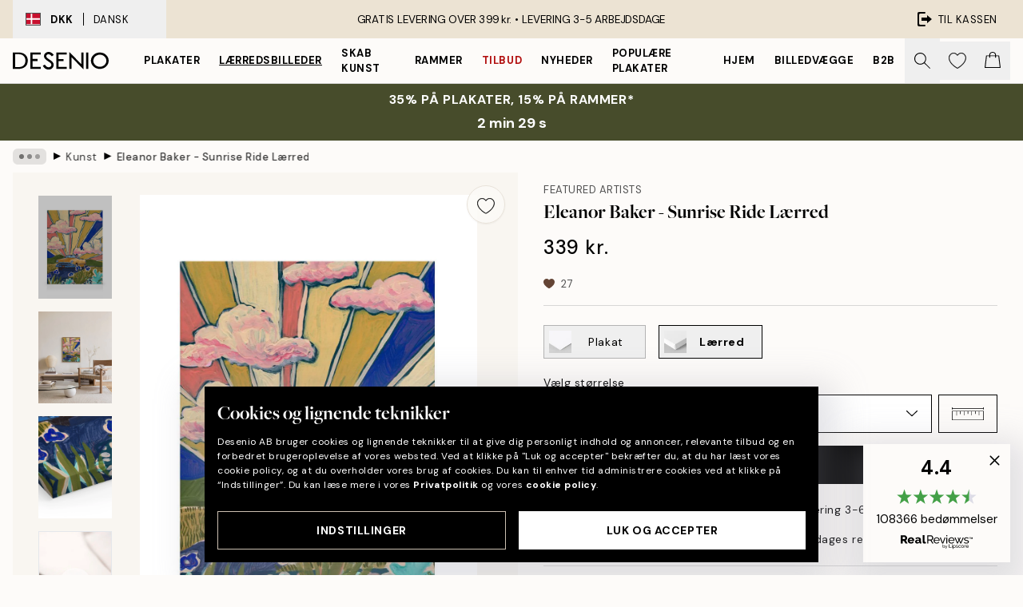

--- FILE ---
content_type: text/html; charset=utf-8
request_url: https://desenio.dk/p/laerred/kunst/eleanor-baker-sunrise-ride-laerred/
body_size: 51589
content:
<!DOCTYPE html><html dir="ltr" lang="da"><head><title>Eleanor Baker - Sunrise Ride Lærred | Desenio</title><meta name="description" content="Køb plakater og posters online. Vi er en dansk webshop med stilfulde plakater til din indretning. Vi har plakater der passer til den Skandinaviske og Nordiske indretning. Desenio.dk"/><meta charSet="utf-8"/><meta name="viewport" content="initial-scale=1.0, width=device-width"/><link rel="canonical" href="https://desenio.dk/p/laerred/kunst/eleanor-baker-sunrise-ride-laerred/"/><link rel="alternate" hrefLang="en-gb" href="https://desenio.co.uk/p/canvas-prints/art/eleanor-baker-sunrise-ride-canvas-print/"/><link rel="alternate" hrefLang="da-dk" href="https://desenio.dk/p/laerred/kunst/eleanor-baker-sunrise-ride-laerred/"/><link rel="alternate" hrefLang="de-de" href="https://desenio.de/p/leinwandbilder/kunst/eleanor-baker-sunrise-ride-leinwandbild/"/><link rel="alternate" hrefLang="de-at" href="https://desenio.at/p/leinwandbilder/kunst/eleanor-baker-sunrise-ride-leinwandbild/"/><link rel="alternate" hrefLang="sv-se" href="https://desenio.se/p/canvastavlor/konststilar/eleanor-baker-sunrise-ride-canvastavla/"/><link rel="alternate" hrefLang="it-it" href="https://desenio.it/p/stampe-su-tela/arte/eleanor-baker-sunrise-ride-stampa-su-tela/"/><link rel="alternate" hrefLang="fi-fi" href="https://desenio.fi/p/kanvaasi/taide/eleanor-baker-sunrise-ride-kanvaasi/"/><link rel="alternate" hrefLang="fr-fr" href="https://desenio.fr/p/toiles/art/eleanor-baker-sunrise-ride-toile/"/><link rel="alternate" hrefLang="nl-nl" href="https://desenio.nl/p/canvas/kunst/eleanor-baker-sunrise-ride-canvas/"/><link rel="alternate" hrefLang="no-no" href="https://desenio.no/p/lerretsbilder/kunst/eleanor-baker-sunrise-ride-lerret/"/><link rel="alternate" hrefLang="en-ie" href="https://desenio.ie/p/canvas-prints/art/eleanor-baker-sunrise-ride-canvas-print/"/><link rel="alternate" hrefLang="pl-pl" href="https://desenio.pl/p/obrazy-na-plotnie/sztuka/eleanor-baker-sunrise-ride-obraz-na-plotnie/"/><link rel="alternate" hrefLang="en-hu" href="https://desenio.eu/p/canvas/art/eleanor-baker-sunrise-ride-canvas/"/><link rel="alternate" hrefLang="es-es" href="https://desenio.es/p/lienzos/arte/eleanor-baker-sunrise-ride-lienzo/"/><link rel="alternate" hrefLang="en-us" href="https://desenio.com/p/canvas-prints/art/eleanor-baker-sunrise-ride-canvas-print/"/><link rel="alternate" hrefLang="en-ca" href="https://desenio.ca/p/canvas-prints/art/eleanor-baker-sunrise-ride-canvas-print/"/><link rel="alternate" hrefLang="en-au" href="https://desenio.com.au/p/canvas-prints/art/eleanor-baker-sunrise-ride-canvas-print/"/><link rel="alternate" hrefLang="cs-cz" href="https://desenio.cz/p/obrazy-na-platne/umeni/eleanor-baker-sunrise-ride-obraz-na-platne/"/><link rel="alternate" hrefLang="el-gr" href="https://desenio.gr/p/kambades/techne/eleanor-baker-sunrise-ride-kambas/"/><link rel="alternate" hrefLang="pt-pt" href="https://desenio.pt/p/telas-decorativas/arte/eleanor-baker-sunrise-ride-tela/"/><link rel="alternate" hrefLang="sk-sk" href="https://desenio.sk/p/obrazy-na-platne/umenie/eleanor-baker-sunrise-ride-obraz-na-platne/"/><link rel="alternate" hrefLang="de-ch" href="https://desenio.ch/de-ch/p/leinwandbilder/kunst/eleanor-baker-sunrise-ride-leinwand/"/><link rel="alternate" hrefLang="fr-ch" href="https://desenio.ch/fr-ch/p/tableaux-sur-toile/art/eleanor-baker-sunrise-ride-toile/"/><link rel="alternate" hrefLang="it-ch" href="https://desenio.ch/it-ch/p/stampe-su-tela/arte/eleanor-baker-sunrise-ride-stampa-su-tela/"/><link rel="alternate" hrefLang="de-be" href="https://desenio.be/de-be/p/leinwandbilder/kunst/eleanor-baker-sunrise-ride-leinwandbild/"/><link rel="alternate" hrefLang="nl-be" href="https://desenio.be/nl-be/p/canvas/kunst/eleanor-baker-sunrise-ride-canvas/"/><link rel="alternate" hrefLang="fr-be" href="https://desenio.be/fr-be/p/toiles/art/eleanor-baker-sunrise-ride-toile/"/><link rel="alternate" hrefLang="es-us" href="https://desenio.com/es-us/p/lienzos/arte/eleanor-baker-sunrise-ride-lienzo/"/><link rel="alternate" hrefLang="fr-ca" href="https://desenio.ca/fr-ca/p/toiles/art/eleanor-baker-sunrise-ride-toile/"/><link rel="alternate" hrefLang="x-default" href="https://desenio.com/p/canvas-prints/art/eleanor-baker-sunrise-ride-canvas-print/"/><meta property="og:description" content="Køb plakater og posters online. Vi er en dansk webshop med stilfulde plakater til din indretning. Vi har plakater der passer til den Skandinaviske og Nordiske indretning. Desenio.dk"/><meta property="og:url" content="https://desenio.dk/p/laerred/kunst/eleanor-baker-sunrise-ride-laerred/"/><meta property="og:site_name" content="Desenio"/><link rel="preload" href="/_next/static/media/logo.9c4c515a.svg" as="image" fetchpriority="high"/><link rel="preload" href="/_next/static/media/search.6ab51709.svg" as="image" fetchpriority="high"/><link rel="preload" href="/_next/static/media/heart-outline.390ce03b.svg" as="image" fetchpriority="high"/><link rel="preload" href="/_next/static/media/bag-outline.2ac31710.svg" as="image" fetchpriority="high"/><meta property="og:title" content="Eleanor Baker - Sunrise Ride Lærred"/><meta property="og:type" content="product"/><meta property="og:image" content="https://media.desenio.com/site_images/67f85488dce54ccd7f769d78_785647614_CANpre0365_main_image_DS.jpg"/><meta property="og:image" content="https://media.desenio.com/site_images/6501b730d2af90551ef9d8c2_50385596_CANpre0365_50x70.jpg"/><meta property="og:image" content="https://media.desenio.com/site_images/67f85485c018756761c835c2_356487491_CANpre0365_corner_image_DS.jpg"/><link rel="preload" as="image" imageSrcSet="https://media.desenio.com/site_images/67f4e9e1744a3159796d0960_CANpre0365-5_variant_main_image_ds.jpg?auto=compress%2Cformat&amp;fit=max&amp;w=16 16w, https://media.desenio.com/site_images/67f4e9e1744a3159796d0960_CANpre0365-5_variant_main_image_ds.jpg?auto=compress%2Cformat&amp;fit=max&amp;w=32 32w, https://media.desenio.com/site_images/67f4e9e1744a3159796d0960_CANpre0365-5_variant_main_image_ds.jpg?auto=compress%2Cformat&amp;fit=max&amp;w=48 48w, https://media.desenio.com/site_images/67f4e9e1744a3159796d0960_CANpre0365-5_variant_main_image_ds.jpg?auto=compress%2Cformat&amp;fit=max&amp;w=64 64w, https://media.desenio.com/site_images/67f4e9e1744a3159796d0960_CANpre0365-5_variant_main_image_ds.jpg?auto=compress%2Cformat&amp;fit=max&amp;w=96 96w, https://media.desenio.com/site_images/67f4e9e1744a3159796d0960_CANpre0365-5_variant_main_image_ds.jpg?auto=compress%2Cformat&amp;fit=max&amp;w=128 128w, https://media.desenio.com/site_images/67f4e9e1744a3159796d0960_CANpre0365-5_variant_main_image_ds.jpg?auto=compress%2Cformat&amp;fit=max&amp;w=256 256w, https://media.desenio.com/site_images/67f4e9e1744a3159796d0960_CANpre0365-5_variant_main_image_ds.jpg?auto=compress%2Cformat&amp;fit=max&amp;w=384 384w, https://media.desenio.com/site_images/67f4e9e1744a3159796d0960_CANpre0365-5_variant_main_image_ds.jpg?auto=compress%2Cformat&amp;fit=max&amp;w=640 640w, https://media.desenio.com/site_images/67f4e9e1744a3159796d0960_CANpre0365-5_variant_main_image_ds.jpg?auto=compress%2Cformat&amp;fit=max&amp;w=750 750w, https://media.desenio.com/site_images/67f4e9e1744a3159796d0960_CANpre0365-5_variant_main_image_ds.jpg?auto=compress%2Cformat&amp;fit=max&amp;w=828 828w, https://media.desenio.com/site_images/67f4e9e1744a3159796d0960_CANpre0365-5_variant_main_image_ds.jpg?auto=compress%2Cformat&amp;fit=max&amp;w=1080 1080w, https://media.desenio.com/site_images/67f4e9e1744a3159796d0960_CANpre0365-5_variant_main_image_ds.jpg?auto=compress%2Cformat&amp;fit=max&amp;w=1200 1200w, https://media.desenio.com/site_images/67f4e9e1744a3159796d0960_CANpre0365-5_variant_main_image_ds.jpg?auto=compress%2Cformat&amp;fit=max&amp;w=1920 1920w, https://media.desenio.com/site_images/67f4e9e1744a3159796d0960_CANpre0365-5_variant_main_image_ds.jpg?auto=compress%2Cformat&amp;fit=max&amp;w=2048 2048w, https://media.desenio.com/site_images/67f4e9e1744a3159796d0960_CANpre0365-5_variant_main_image_ds.jpg?auto=compress%2Cformat&amp;fit=max&amp;w=3840 3840w" imageSizes="100%" fetchpriority="high"/><meta name="next-head-count" content="48"/><link rel="shortcut icon" href="/favicon.ico" type="image/x-icon"/><link rel="mask-icon" href="/mask-icon.svg" color="black"/><link rel="apple-touch-icon" href="/touch-icon.png"/><meta name="theme-color" content="#eee" media="(prefers-color-scheme: light)"/><meta name="theme-color" content="#000" media="(prefers-color-scheme: dark)"/><meta name="theme-color" content="#eee"/><meta name="google-site-verification" content="BHb8IwBiTRff9BOoNhxNM8M_qnObcrh7lIvkN0Fyokk"/><meta name="google" content="notranslate"/><link rel="preload" href="/_next/static/css/6d1d0b5db35f020f.css" as="style" crossorigin="anonymous"/><link rel="stylesheet" href="/_next/static/css/6d1d0b5db35f020f.css" crossorigin="anonymous" data-n-g=""/><link rel="preload" href="/_next/static/css/833f48369b64c52b.css" as="style" crossorigin="anonymous"/><link rel="stylesheet" href="/_next/static/css/833f48369b64c52b.css" crossorigin="anonymous" data-n-p=""/><noscript data-n-css=""></noscript><script defer="" crossorigin="anonymous" nomodule="" src="/_next/static/chunks/polyfills-42372ed130431b0a.js"></script><script defer="" src="/_next/static/chunks/5667.b29e61275f8108a4.js" crossorigin="anonymous"></script><script defer="" src="/_next/static/chunks/3444.baac915d921c3c13.js" crossorigin="anonymous"></script><script defer="" src="/_next/static/chunks/1899.af33a333efc43a50.js" crossorigin="anonymous"></script><script src="/_next/static/chunks/webpack-27beb21673fc6071.js" defer="" crossorigin="anonymous"></script><script src="/_next/static/chunks/framework-2e93983b0e889e06.js" defer="" crossorigin="anonymous"></script><script src="/_next/static/chunks/main-b0a0f65d9ac069d8.js" defer="" crossorigin="anonymous"></script><script src="/_next/static/chunks/pages/_app-9f1c28828f271eb5.js" defer="" crossorigin="anonymous"></script><script src="/_next/static/chunks/6577-29b08a669c31dea3.js" defer="" crossorigin="anonymous"></script><script src="/_next/static/chunks/9111-627649a45d346422.js" defer="" crossorigin="anonymous"></script><script src="/_next/static/chunks/2120-aafe4bba91c54a60.js" defer="" crossorigin="anonymous"></script><script src="/_next/static/chunks/9107-c3148b6ff11f9806.js" defer="" crossorigin="anonymous"></script><script src="/_next/static/chunks/7765-30918bd330e8bf56.js" defer="" crossorigin="anonymous"></script><script src="/_next/static/chunks/6411-7332d398cfbc49fa.js" defer="" crossorigin="anonymous"></script><script src="/_next/static/chunks/4477-5e95b94d74f78e74.js" defer="" crossorigin="anonymous"></script><script src="/_next/static/chunks/pages/p/%5B...slug%5D-da5a7617b01d16b8.js" defer="" crossorigin="anonymous"></script><script src="/_next/static/iB9oUelTc7SmgNHHbOq_5/_buildManifest.js" defer="" crossorigin="anonymous"></script><script src="/_next/static/iB9oUelTc7SmgNHHbOq_5/_ssgManifest.js" defer="" crossorigin="anonymous"></script></head><body class="notranslate" lang="da"><noscript><iframe title="Google Tag Manager" src="https://www.googletagmanager.com/ns.html?id=GTM-PMNSHMZ" height="0" width="0" style="display:none;visibility:hidden"></iframe></noscript><div id="__loading-indicator"></div><div id="__next"><script>history.scrollRestoration = "manual"</script><div id="app" data-project="DS" class="__variable_6e5d6a __variable_0d9ce4 font-body flex min-h-full flex-col"><a href="#main" class="visually-hidden">Skip to main content.</a><aside id="status" class="relative z-40 h-8 bg-brand-cream px-4 w-content:h-12 z-40"><noscript class="flex-center absolute left-0 top-0 z-max flex h-full w-full bg-urgent text-tiny font-medium text-white w-content:text-sm">Aktiver venligst JavaScript for at begynde at shoppe!</noscript><div class="relative m-auto flex h-full max-w-header items-center justify-between"><button class="hidden h-full w-48 items-center py-1 w-content:flex"><div class="relative flex h-full items-center px-4 text-xs uppercase hover:bg-brand-ivory-900 hover:bg-opacity-10 ltr:-left-4 rtl:-right-4"><div class="relative me-3 flex border border-brand-900" style="min-height:15.4px;min-width:19px"><img alt="Denmark flag icon" aria-hidden="true" loading="lazy" width="640" height="480" decoding="async" data-nimg="1" class="absolute h-full w-full object-cover" style="color:transparent" src="/_next/static/media/dk.3ca1caed.svg"/></div><div class="flex h-4 items-center"><span class="font-bold" title="Denmark">DKK</span><div role="separator" aria-orientation="vertical" class="mx-3 bg-black h-full" style="width:1px"></div>Dansk</div></div></button><span></span><div role="region" aria-label="Announcements" class="w-full h-full flex-1 relative"><ul class="flex w-full flex-center h-full"><li aria-posinset="1" aria-setsize="1" class="transition-opacity absolute w-full overflow-hidden flex flex-center opacity-100" style="transition-duration:500ms"><p class="truncate w-content:scale-90">GRATIS LEVERING OVER 399 kr. •    LEVERING 3-5 ARBEJDSDAGE</p></li></ul></div><a href="https://checkout.desenio.dk/checkout/" class="hidden h-full w-48 justify-end py-1 w-content:flex"><div class="relative flex items-center px-4 text-xs uppercase hover:bg-brand-ivory-900 hover:bg-opacity-10 ltr:-right-4 rtl:-left-4"><img alt="Checkout icon" aria-hidden="true" loading="lazy" width="18" height="18" decoding="async" data-nimg="1" class="rtl-mirror me-2" style="color:transparent" src="/_next/static/media/exit.97f80cf2.svg"/>Til kassen</div></a></div></aside><header role="banner" class="sticky top-0 z-30 border-b border-brand-500/50 bg-brand-white px-2 w-content:px-4" aria-label="Main navigation"><nav class="m-auto flex h-14 max-w-header" role="navigation"><div class="flex flex-1 w-content:hidden"></div><div class="flex min-w-fit items-center justify-center w-content:me-8 w-content:justify-start"><a class="flex items-center transition-opacity duration-300 active:hover:opacity-60 active:hover:transition-none active:hover:delay-0 opacity-100 w-content:delay-600" href="https://desenio.dk/"><img alt="Desenio Logo" fetchpriority="high" width="581" height="116" decoding="async" data-nimg="1" style="color:transparent;height:22.8px;width:120px" src="/_next/static/media/logo.9c4c515a.svg"/></a></div><section id="synapse-popover-group-Rr7b6" aria-label="Site Navigation" class="hide-scrollbar hidden h-full overflow-x-scroll transition-opacity w-content:flex opacity-100 w-content:delay-600"><div class="menu-test-desktop-variant static border-b border-transparent hover:border-black"><a class="popover-button flex-center flex flex-center flex h-full w-full text-nowrap flex items-center justify-center h-full px-3 text-xs font-bold uppercase font-body" id="synapse-popover-R6r7b6-button" aria-expanded="false" href="https://desenio.dk/plakater-og-posters/">Plakater</a></div><div class="menu-test-desktop-variant static border-b border-transparent hover:border-black"><a class="popover-button flex-center flex flex-center flex h-full w-full text-nowrap flex items-center justify-center h-full px-3 text-xs font-bold uppercase font-body underline" id="synapse-popover-Rar7b6-button" aria-expanded="false" href="https://desenio.dk/laerred/">Lærredsbilleder</a></div><div class="menu-test-desktop-variant static border-b border-transparent hover:border-black"><a class="popover-button flex-center flex flex-center flex h-full w-full text-nowrap flex items-center justify-center h-full px-3 text-xs font-bold uppercase font-body" id="synapse-popover-Rer7b6-button" aria-expanded="false" href="https://desenio.dk/plakater-og-posters/skab-kunst/">Skab Kunst</a></div><div class="menu-test-desktop-variant static border-b border-transparent hover:border-black"><a class="popover-button flex-center flex flex-center flex h-full w-full text-nowrap flex items-center justify-center h-full px-3 text-xs font-bold uppercase font-body" id="synapse-popover-Rir7b6-button" aria-expanded="false" href="https://desenio.dk/billedrammer/">Rammer</a></div><div class="menu-test-desktop-variant static border-b border-transparent hover:border-black"><a class="popover-button flex-center flex flex-center flex h-full w-full text-nowrap flex items-center justify-center h-full px-3 text-xs font-bold uppercase font-body text-urgent" id="synapse-popover-Rmr7b6-button" aria-expanded="false" href="https://desenio.dk/udsalg/">Tilbud</a></div><div class="menu-test-desktop-variant static border-b border-transparent hover:border-black"><a class="popover-button flex-center flex flex-center flex h-full w-full text-nowrap flex items-center justify-center h-full px-3 text-xs font-bold uppercase font-body" id="synapse-popover-Rqr7b6-button" aria-expanded="false" href="https://desenio.dk/nyheder/">Nyheder</a></div><div class="menu-test-desktop-variant static border-b border-transparent hover:border-black"><a class="popover-button flex-center flex flex-center flex h-full w-full text-nowrap flex items-center justify-center h-full px-3 text-xs font-bold uppercase font-body" id="synapse-popover-Rur7b6-button" aria-expanded="false" href="https://desenio.dk/plakater-og-posters/populare-plakater/">Populære plakater</a></div><div class="menu-test-desktop-variant static border-b border-transparent hover:border-black"><a class="popover-button flex-center flex flex-center flex h-full w-full text-nowrap flex items-center justify-center h-full px-3 text-xs font-bold uppercase font-body" id="synapse-popover-R12r7b6-button" aria-expanded="false" href="https://desenio.dk/hjem/">Hjem</a></div><div class="menu-test-desktop-variant static border-b border-transparent hover:border-black"><a class="popover-button flex-center flex flex-center flex h-full w-full text-nowrap flex items-center justify-center h-full px-3 text-xs font-bold uppercase font-body" id="synapse-popover-R16r7b6-button" aria-expanded="false" href="https://desenio.dk/billedvaeg/">Billedvægge</a></div><div class="menu-test-desktop-variant static border-b border-transparent hover:border-black"><a class="popover-button flex-center flex flex-center flex h-full w-full text-nowrap flex items-center justify-center h-full px-3 text-xs font-bold uppercase font-body" id="synapse-popover-R1ar7b6-button" aria-expanded="false" href="https://desenio.dk/desenio-b2b/">B2B</a></div></section><div class="flex flex-1"><div class="ms-auto flex items-center transition-opacity duration-300 opacity-100 delay-600"><div class="relative flex h-full items-center"><button class="group hidden h-full w-11 items-center justify-center transition-opacity duration-300 w-content:flex opacity-100 w-content:delay-600" aria-label="Søg"><img alt="Search icon" aria-hidden="true" fetchpriority="high" width="20" height="20" decoding="async" data-nimg="1" class="duration-150 xl:group-hover:opacity-75" style="color:transparent" src="/_next/static/media/search.6ab51709.svg"/></button><div class="relative flex h-full items-center" id="synapse-icons-end-R1b7b6-shopping-menu-wrapper"><button class="flex items-center justify-center relative w-11 h-12 animate" tabindex="0" aria-expanded="false" aria-controls="shopping-menu-container__wishlist" aria-label="Show products in Wishlist"><img alt="Icon ends icon" aria-hidden="true" fetchpriority="high" width="144" height="132" decoding="async" data-nimg="1" style="color:transparent;width:22px;height:20px" src="/_next/static/media/heart-outline.390ce03b.svg"/></button><button class="flex items-center justify-center relative w-11 h-12" tabindex="0" aria-expanded="false" aria-controls="shopping-menu-container__cart" aria-label="Show products in Cart"><img alt="Empty cart icon" aria-hidden="true" fetchpriority="high" width="121" height="140" decoding="async" data-nimg="1" style="color:transparent;width:20px;height:20px;position:relative;top:-1px" src="/_next/static/media/bag-outline.2ac31710.svg"/></button></div></div></div></div></nav></header><a href="https://desenio.dk/promotion/udsalg/"><aside aria-labelledby="synapse-promotional-banner-Rc7b6-title" class="flex flex-col flex-center py-2 px-4 z-20 text-center group" style="background:#474c2b;color:#fff"><div class="max-w-header relative w-full"><div class="flex flex-col px-8"><span id="synapse-promotional-banner-Rc7b6-title" class="uppercase font-bold text-md">35% på plakater, 15% på rammer*</span></div><div style="background:#474c2b;color:#fff"><time dateTime="2026-01-22" class="flex pt-1 font-bold flex-center text-[18px]"><span class="mx-1" aria-hidden="true">0 min <!-- -->0 s</span><span class="visually-hidden">Gyldig indtil: 2026-01-22</span></time></div></div></aside></a><span></span><main id="main" class="flex-1"><script type="application/ld+json">{
        "@context": "http://schema.org/",
        "@type": "Product",
        "name": "Eleanor Baker - Sunrise Ride Lærred",
        "description": "Dybde: 3,2 cm   Dette motiv er trykt på lærred og har en flad overflade.",
        "sku": "CANpre0365",
        "image": "https://media.desenio.com/site_images/67f85488dce54ccd7f769d78_785647614_CANpre0365_main_image_DS.jpg",
        "url": "https://desenio.dk/laerred/kunst/eleanor-baker-sunrise-ride-laerred/",
        "brand": {
          "@type": "Brand",
          "name": "Desenio"
        },
        "offers": [
          {
              "@type": "Offer",
              "sku": "CANpre0365-5",
              "name": "Eleanor Baker - Sunrise Ride Lærred 30x40 cm",
              "url": "https://desenio.dk/laerred/kunst/eleanor-baker-sunrise-ride-laerred/",
              "priceSpecification": [{"@type":"UnitPriceSpecification","price":339,"priceCurrency":"DKK"}],
              "itemCondition": "http://schema.org/NewCondition",
              "availability": "http://schema.org/InStock"
              },{
              "@type": "Offer",
              "sku": "CANpre0365-5B",
              "name": "Eleanor Baker - Sunrise Ride Lærred 30x40 cm",
              "url": "https://desenio.dk/laerred/kunst/eleanor-baker-sunrise-ride-laerred/",
              "priceSpecification": [{"@type":"UnitPriceSpecification","price":599,"priceCurrency":"DKK"}],
              "itemCondition": "http://schema.org/NewCondition",
              "availability": "http://schema.org/InStock"
              },{
              "@type": "Offer",
              "sku": "CANpre0365-5O",
              "name": "Eleanor Baker - Sunrise Ride Lærred 30x40 cm",
              "url": "https://desenio.dk/laerred/kunst/eleanor-baker-sunrise-ride-laerred/",
              "priceSpecification": [{"@type":"UnitPriceSpecification","price":639,"priceCurrency":"DKK"}],
              "itemCondition": "http://schema.org/NewCondition",
              "availability": "http://schema.org/InStock"
              },{
              "@type": "Offer",
              "sku": "CANpre0365-8",
              "name": "Eleanor Baker - Sunrise Ride Lærred 50x70 cm",
              "url": "https://desenio.dk/laerred/kunst/eleanor-baker-sunrise-ride-laerred/",
              "priceSpecification": [{"@type":"UnitPriceSpecification","price":639,"priceCurrency":"DKK"}],
              "itemCondition": "http://schema.org/NewCondition",
              "availability": "http://schema.org/InStock"
              },{
              "@type": "Offer",
              "sku": "CANpre0365-8B",
              "name": "Eleanor Baker - Sunrise Ride Lærred 50x70 cm",
              "url": "https://desenio.dk/laerred/kunst/eleanor-baker-sunrise-ride-laerred/",
              "priceSpecification": [{"@type":"UnitPriceSpecification","price":799,"priceCurrency":"DKK"}],
              "itemCondition": "http://schema.org/NewCondition",
              "availability": "http://schema.org/InStock"
              },{
              "@type": "Offer",
              "sku": "CANpre0365-8O",
              "name": "Eleanor Baker - Sunrise Ride Lærred 50x70 cm",
              "url": "https://desenio.dk/laerred/kunst/eleanor-baker-sunrise-ride-laerred/",
              "priceSpecification": [{"@type":"UnitPriceSpecification","price":949,"priceCurrency":"DKK"}],
              "itemCondition": "http://schema.org/NewCondition",
              "availability": "http://schema.org/InStock"
              }
        ]
      }</script><div class="relative mx-auto mb-12 bg-brand-ivory-300/50 lg:bg-transparent lg:px-4"><div class="mx-auto max-w-header"><nav id="breadcrumbs" class="flex items-center w-full overflow-x-auto hide-scrollbar mask-x-scroll py-2 px-4 lg:-mx-4" aria-label="Breadcrumb" data-ph="breadcrumbs"><div class="sticky start-0 z-10 flex items-center transition-opacity duration-150 shrink-0 opacity-100 delay-150"><div role="presentation" class="flex flex-center h-5 px-2 bg-black/10 rounded-md me-2"><div class="rounded-full bg-black me-1 last:me-0" style="height:6px;width:6px;opacity:calc(0.5 - 0 * 0.1)"></div><div class="rounded-full bg-black me-1 last:me-0" style="height:6px;width:6px;opacity:calc(0.5 - 1 * 0.1)"></div><div class="rounded-full bg-black me-1 last:me-0" style="height:6px;width:6px;opacity:calc(0.5 - 2 * 0.1)"></div></div><div role="separator" aria-orientation="vertical" class="relative font-bold -top-px text-md start-px rtl-mirror">▸</div></div><ol class="flex flex-nowrap ps-1 ms-2" style="transform:translate3d(0px, 0px, 0px)"><li class="flex flex-nowrap mx-1 transition-opacity group duration-300 ltr:first:-ml-3 rtl:first:-mr-3 opacity-0 pointer-events-none"><a class="flex items-center me-2 group-last:me-0 whitespace-nowrap hover:underline truncate text-black/80 text-xs" tabindex="0" style="max-width:15rem" href="https://desenio.dk/">Desenio</a><div role="separator" aria-orientation="vertical" class="relative font-bold -top-px text-md start-px rtl-mirror">▸</div></li><li class="flex flex-nowrap mx-1 transition-opacity group duration-300 ltr:first:-ml-3 rtl:first:-mr-3 opacity-0 pointer-events-none"><a class="flex items-center me-2 group-last:me-0 whitespace-nowrap hover:underline truncate text-black/80 text-xs" tabindex="0" style="max-width:15rem" href="https://desenio.dk/laerred/">Lærredsbilleder</a><div role="separator" aria-orientation="vertical" class="relative font-bold -top-px text-md start-px rtl-mirror">▸</div></li><li class="flex flex-nowrap mx-1 transition-opacity group duration-300 ltr:first:-ml-3 rtl:first:-mr-3 opacity-100"><a class="flex items-center me-2 group-last:me-0 whitespace-nowrap hover:underline truncate text-black/80 text-xs" tabindex="0" style="max-width:15rem" href="https://desenio.dk/laerred/kunst/">Kunst</a><div role="separator" aria-orientation="vertical" class="relative font-bold -top-px text-md start-px rtl-mirror">▸</div></li><li class="flex flex-nowrap mx-1 transition-opacity group duration-300 ltr:first:-ml-3 rtl:first:-mr-3 opacity-100"><a class="flex items-center me-2 group-last:me-0 whitespace-nowrap hover:underline truncate font-medium pe-3 text-black/80 text-xs" aria-current="page" tabindex="0" style="max-width:15rem" href="https://desenio.dk/p/laerred/kunst/eleanor-baker-sunrise-ride-laerred/">Eleanor Baker - Sunrise Ride Lærred</a></li></ol></nav></div><div class="relative z-20 m-auto flex h-full max-w-header flex-col items-start lg:flex-row"><div class="h-full w-full min-w-[50%] lg:sticky lg:top-[64px] lg:w-1/2 xl:w-full"><div class="relative hidden h-full bg-brand-ivory-300/50 px-2 py-5 lg:mx-4 lg:ms-0 lg:flex xl:px-8" aria-label="Product images"><div class="absolute right-4 top-0 h-full py-4 xl:right-4"><div class="sticky z-20" style="top:16px"><div class="z-10 me-4 lg:me-0"><button class="flex-center bg-blur group m-auto flex h-12 min-w-[48px] max-w-[48px] flex-1 rounded-full border border-brand-ivory-500 bg-brand-white/80 text-md shadow-sm" aria-label="Remove this product from wishlist"><div class="relative top-0.5 h-5 shrink-0 scale-100 transition duration-300 group-active:scale-90 group-active:duration-0"><img alt="" aria-hidden="true" loading="lazy" width="22" height="20" decoding="async" data-nimg="1" style="color:transparent" src="/_next/static/media/heart-outline.390ce03b.svg"/></div></button></div></div></div><div class="hide-scrollbar me-3 hidden w-24 flex-col overflow-y-auto pe-1 transition-opacity duration-300 ease-in-out xl:py-2 2xl:w-32 xl:flex opacity-0 mask-y-scroll" style="max-height:0"><div class="h-px"></div><button class="relative mb-4 h-0 w-full bg-white last:mb-0" disabled="" aria-label="Show image 1" aria-controls="synapse-product-photoswipe-thumbnail-slider-R9ip9b6-container" aria-owns="synapse-product-photoswipe-thumbnail-slider-R9ip9b6-slide-0" aria-current="true" style="padding-bottom:139.9%"><img alt="Farverigt Eleanor Baker lærred med gul bil, lyserøde skyer, grønne bjerge og en solopgang med stråler i retrostil." loading="lazy" decoding="async" data-nimg="fill" style="position:absolute;height:100%;width:100%;left:0;top:0;right:0;bottom:0;color:transparent;max-width:100%;background-size:cover;background-position:50% 50%;background-repeat:no-repeat;background-image:url(&quot;data:image/svg+xml;charset=utf-8,%3Csvg xmlns=&#x27;http://www.w3.org/2000/svg&#x27; %3E%3Cfilter id=&#x27;b&#x27; color-interpolation-filters=&#x27;sRGB&#x27;%3E%3CfeGaussianBlur stdDeviation=&#x27;20&#x27;/%3E%3CfeColorMatrix values=&#x27;1 0 0 0 0 0 1 0 0 0 0 0 1 0 0 0 0 0 100 -1&#x27; result=&#x27;s&#x27;/%3E%3CfeFlood x=&#x27;0&#x27; y=&#x27;0&#x27; width=&#x27;100%25&#x27; height=&#x27;100%25&#x27;/%3E%3CfeComposite operator=&#x27;out&#x27; in=&#x27;s&#x27;/%3E%3CfeComposite in2=&#x27;SourceGraphic&#x27;/%3E%3CfeGaussianBlur stdDeviation=&#x27;20&#x27;/%3E%3C/filter%3E%3Cimage width=&#x27;100%25&#x27; height=&#x27;100%25&#x27; x=&#x27;0&#x27; y=&#x27;0&#x27; preserveAspectRatio=&#x27;none&#x27; style=&#x27;filter: url(%23b);&#x27; href=&#x27;[data-uri]&#x27;/%3E%3C/svg%3E&quot;)" sizes="100%" srcSet="https://media.desenio.com/site_images/67f4e9e1744a3159796d0960_CANpre0365-5_variant_main_image_ds.jpg?auto=compress%2Cformat&amp;fit=max&amp;w=16 16w, https://media.desenio.com/site_images/67f4e9e1744a3159796d0960_CANpre0365-5_variant_main_image_ds.jpg?auto=compress%2Cformat&amp;fit=max&amp;w=32 32w, https://media.desenio.com/site_images/67f4e9e1744a3159796d0960_CANpre0365-5_variant_main_image_ds.jpg?auto=compress%2Cformat&amp;fit=max&amp;w=48 48w, https://media.desenio.com/site_images/67f4e9e1744a3159796d0960_CANpre0365-5_variant_main_image_ds.jpg?auto=compress%2Cformat&amp;fit=max&amp;w=64 64w, https://media.desenio.com/site_images/67f4e9e1744a3159796d0960_CANpre0365-5_variant_main_image_ds.jpg?auto=compress%2Cformat&amp;fit=max&amp;w=96 96w, https://media.desenio.com/site_images/67f4e9e1744a3159796d0960_CANpre0365-5_variant_main_image_ds.jpg?auto=compress%2Cformat&amp;fit=max&amp;w=128 128w, https://media.desenio.com/site_images/67f4e9e1744a3159796d0960_CANpre0365-5_variant_main_image_ds.jpg?auto=compress%2Cformat&amp;fit=max&amp;w=256 256w, https://media.desenio.com/site_images/67f4e9e1744a3159796d0960_CANpre0365-5_variant_main_image_ds.jpg?auto=compress%2Cformat&amp;fit=max&amp;w=384 384w, https://media.desenio.com/site_images/67f4e9e1744a3159796d0960_CANpre0365-5_variant_main_image_ds.jpg?auto=compress%2Cformat&amp;fit=max&amp;w=640 640w, https://media.desenio.com/site_images/67f4e9e1744a3159796d0960_CANpre0365-5_variant_main_image_ds.jpg?auto=compress%2Cformat&amp;fit=max&amp;w=750 750w, https://media.desenio.com/site_images/67f4e9e1744a3159796d0960_CANpre0365-5_variant_main_image_ds.jpg?auto=compress%2Cformat&amp;fit=max&amp;w=828 828w, https://media.desenio.com/site_images/67f4e9e1744a3159796d0960_CANpre0365-5_variant_main_image_ds.jpg?auto=compress%2Cformat&amp;fit=max&amp;w=1080 1080w, https://media.desenio.com/site_images/67f4e9e1744a3159796d0960_CANpre0365-5_variant_main_image_ds.jpg?auto=compress%2Cformat&amp;fit=max&amp;w=1200 1200w, https://media.desenio.com/site_images/67f4e9e1744a3159796d0960_CANpre0365-5_variant_main_image_ds.jpg?auto=compress%2Cformat&amp;fit=max&amp;w=1920 1920w, https://media.desenio.com/site_images/67f4e9e1744a3159796d0960_CANpre0365-5_variant_main_image_ds.jpg?auto=compress%2Cformat&amp;fit=max&amp;w=2048 2048w, https://media.desenio.com/site_images/67f4e9e1744a3159796d0960_CANpre0365-5_variant_main_image_ds.jpg?auto=compress%2Cformat&amp;fit=max&amp;w=3840 3840w" src="https://media.desenio.com/site_images/67f4e9e1744a3159796d0960_CANpre0365-5_variant_main_image_ds.jpg?auto=compress%2Cformat&amp;fit=max&amp;w=3840"/><div class="absolute left-0 top-0 h-full w-full bg-black transition-opacity duration-150 opacity-25"></div></button><button class="relative mb-4 h-0 w-full bg-white last:mb-0" aria-label="Show image 2" aria-controls="synapse-product-photoswipe-thumbnail-slider-R9ip9b6-container" aria-owns="synapse-product-photoswipe-thumbnail-slider-R9ip9b6-slide-1" aria-current="false" style="padding-bottom:124.9%"><img alt="Et farverigt lærred med en gul bil, lyserøde skyer og stråler, der hænger i en lys stue over en træbænk." loading="lazy" decoding="async" data-nimg="fill" style="position:absolute;height:100%;width:100%;left:0;top:0;right:0;bottom:0;color:transparent;max-width:100%;background-size:cover;background-position:50% 50%;background-repeat:no-repeat;background-image:url(&quot;data:image/svg+xml;charset=utf-8,%3Csvg xmlns=&#x27;http://www.w3.org/2000/svg&#x27; %3E%3Cfilter id=&#x27;b&#x27; color-interpolation-filters=&#x27;sRGB&#x27;%3E%3CfeGaussianBlur stdDeviation=&#x27;20&#x27;/%3E%3CfeColorMatrix values=&#x27;1 0 0 0 0 0 1 0 0 0 0 0 1 0 0 0 0 0 100 -1&#x27; result=&#x27;s&#x27;/%3E%3CfeFlood x=&#x27;0&#x27; y=&#x27;0&#x27; width=&#x27;100%25&#x27; height=&#x27;100%25&#x27;/%3E%3CfeComposite operator=&#x27;out&#x27; in=&#x27;s&#x27;/%3E%3CfeComposite in2=&#x27;SourceGraphic&#x27;/%3E%3CfeGaussianBlur stdDeviation=&#x27;20&#x27;/%3E%3C/filter%3E%3Cimage width=&#x27;100%25&#x27; height=&#x27;100%25&#x27; x=&#x27;0&#x27; y=&#x27;0&#x27; preserveAspectRatio=&#x27;none&#x27; style=&#x27;filter: url(%23b);&#x27; href=&#x27;[data-uri]&#x27;/%3E%3C/svg%3E&quot;)" sizes="100%" srcSet="https://media.desenio.com/site_images/6501b730d2af90551ef9d8c2_50385596_CANpre0365_50x70.jpg?auto=compress%2Cformat&amp;fit=max&amp;w=16 16w, https://media.desenio.com/site_images/6501b730d2af90551ef9d8c2_50385596_CANpre0365_50x70.jpg?auto=compress%2Cformat&amp;fit=max&amp;w=32 32w, https://media.desenio.com/site_images/6501b730d2af90551ef9d8c2_50385596_CANpre0365_50x70.jpg?auto=compress%2Cformat&amp;fit=max&amp;w=48 48w, https://media.desenio.com/site_images/6501b730d2af90551ef9d8c2_50385596_CANpre0365_50x70.jpg?auto=compress%2Cformat&amp;fit=max&amp;w=64 64w, https://media.desenio.com/site_images/6501b730d2af90551ef9d8c2_50385596_CANpre0365_50x70.jpg?auto=compress%2Cformat&amp;fit=max&amp;w=96 96w, https://media.desenio.com/site_images/6501b730d2af90551ef9d8c2_50385596_CANpre0365_50x70.jpg?auto=compress%2Cformat&amp;fit=max&amp;w=128 128w, https://media.desenio.com/site_images/6501b730d2af90551ef9d8c2_50385596_CANpre0365_50x70.jpg?auto=compress%2Cformat&amp;fit=max&amp;w=256 256w, https://media.desenio.com/site_images/6501b730d2af90551ef9d8c2_50385596_CANpre0365_50x70.jpg?auto=compress%2Cformat&amp;fit=max&amp;w=384 384w, https://media.desenio.com/site_images/6501b730d2af90551ef9d8c2_50385596_CANpre0365_50x70.jpg?auto=compress%2Cformat&amp;fit=max&amp;w=640 640w, https://media.desenio.com/site_images/6501b730d2af90551ef9d8c2_50385596_CANpre0365_50x70.jpg?auto=compress%2Cformat&amp;fit=max&amp;w=750 750w, https://media.desenio.com/site_images/6501b730d2af90551ef9d8c2_50385596_CANpre0365_50x70.jpg?auto=compress%2Cformat&amp;fit=max&amp;w=828 828w, https://media.desenio.com/site_images/6501b730d2af90551ef9d8c2_50385596_CANpre0365_50x70.jpg?auto=compress%2Cformat&amp;fit=max&amp;w=1080 1080w, https://media.desenio.com/site_images/6501b730d2af90551ef9d8c2_50385596_CANpre0365_50x70.jpg?auto=compress%2Cformat&amp;fit=max&amp;w=1200 1200w, https://media.desenio.com/site_images/6501b730d2af90551ef9d8c2_50385596_CANpre0365_50x70.jpg?auto=compress%2Cformat&amp;fit=max&amp;w=1920 1920w, https://media.desenio.com/site_images/6501b730d2af90551ef9d8c2_50385596_CANpre0365_50x70.jpg?auto=compress%2Cformat&amp;fit=max&amp;w=2048 2048w, https://media.desenio.com/site_images/6501b730d2af90551ef9d8c2_50385596_CANpre0365_50x70.jpg?auto=compress%2Cformat&amp;fit=max&amp;w=3840 3840w" src="https://media.desenio.com/site_images/6501b730d2af90551ef9d8c2_50385596_CANpre0365_50x70.jpg?auto=compress%2Cformat&amp;fit=max&amp;w=3840"/><div class="absolute left-0 top-0 h-full w-full bg-black transition-opacity duration-150 opacity-0"></div></button><button class="relative mb-4 h-0 w-full bg-white last:mb-0" aria-label="Show image 3" aria-controls="synapse-product-photoswipe-thumbnail-slider-R9ip9b6-container" aria-owns="synapse-product-photoswipe-thumbnail-slider-R9ip9b6-slide-2" aria-current="false" style="padding-bottom:139.9%"><img alt="Product image: 3" loading="lazy" decoding="async" data-nimg="fill" style="position:absolute;height:100%;width:100%;left:0;top:0;right:0;bottom:0;color:transparent;max-width:100%;background-size:cover;background-position:50% 50%;background-repeat:no-repeat;background-image:url(&quot;data:image/svg+xml;charset=utf-8,%3Csvg xmlns=&#x27;http://www.w3.org/2000/svg&#x27; %3E%3Cfilter id=&#x27;b&#x27; color-interpolation-filters=&#x27;sRGB&#x27;%3E%3CfeGaussianBlur stdDeviation=&#x27;20&#x27;/%3E%3CfeColorMatrix values=&#x27;1 0 0 0 0 0 1 0 0 0 0 0 1 0 0 0 0 0 100 -1&#x27; result=&#x27;s&#x27;/%3E%3CfeFlood x=&#x27;0&#x27; y=&#x27;0&#x27; width=&#x27;100%25&#x27; height=&#x27;100%25&#x27;/%3E%3CfeComposite operator=&#x27;out&#x27; in=&#x27;s&#x27;/%3E%3CfeComposite in2=&#x27;SourceGraphic&#x27;/%3E%3CfeGaussianBlur stdDeviation=&#x27;20&#x27;/%3E%3C/filter%3E%3Cimage width=&#x27;100%25&#x27; height=&#x27;100%25&#x27; x=&#x27;0&#x27; y=&#x27;0&#x27; preserveAspectRatio=&#x27;none&#x27; style=&#x27;filter: url(%23b);&#x27; href=&#x27;[data-uri]&#x27;/%3E%3C/svg%3E&quot;)" sizes="100%" srcSet="https://media.desenio.com/site_images/67f85485c018756761c835c2_356487491_CANpre0365_corner_image_DS.jpg?auto=compress%2Cformat&amp;fit=max&amp;w=16 16w, https://media.desenio.com/site_images/67f85485c018756761c835c2_356487491_CANpre0365_corner_image_DS.jpg?auto=compress%2Cformat&amp;fit=max&amp;w=32 32w, https://media.desenio.com/site_images/67f85485c018756761c835c2_356487491_CANpre0365_corner_image_DS.jpg?auto=compress%2Cformat&amp;fit=max&amp;w=48 48w, https://media.desenio.com/site_images/67f85485c018756761c835c2_356487491_CANpre0365_corner_image_DS.jpg?auto=compress%2Cformat&amp;fit=max&amp;w=64 64w, https://media.desenio.com/site_images/67f85485c018756761c835c2_356487491_CANpre0365_corner_image_DS.jpg?auto=compress%2Cformat&amp;fit=max&amp;w=96 96w, https://media.desenio.com/site_images/67f85485c018756761c835c2_356487491_CANpre0365_corner_image_DS.jpg?auto=compress%2Cformat&amp;fit=max&amp;w=128 128w, https://media.desenio.com/site_images/67f85485c018756761c835c2_356487491_CANpre0365_corner_image_DS.jpg?auto=compress%2Cformat&amp;fit=max&amp;w=256 256w, https://media.desenio.com/site_images/67f85485c018756761c835c2_356487491_CANpre0365_corner_image_DS.jpg?auto=compress%2Cformat&amp;fit=max&amp;w=384 384w, https://media.desenio.com/site_images/67f85485c018756761c835c2_356487491_CANpre0365_corner_image_DS.jpg?auto=compress%2Cformat&amp;fit=max&amp;w=640 640w, https://media.desenio.com/site_images/67f85485c018756761c835c2_356487491_CANpre0365_corner_image_DS.jpg?auto=compress%2Cformat&amp;fit=max&amp;w=750 750w, https://media.desenio.com/site_images/67f85485c018756761c835c2_356487491_CANpre0365_corner_image_DS.jpg?auto=compress%2Cformat&amp;fit=max&amp;w=828 828w, https://media.desenio.com/site_images/67f85485c018756761c835c2_356487491_CANpre0365_corner_image_DS.jpg?auto=compress%2Cformat&amp;fit=max&amp;w=1080 1080w, https://media.desenio.com/site_images/67f85485c018756761c835c2_356487491_CANpre0365_corner_image_DS.jpg?auto=compress%2Cformat&amp;fit=max&amp;w=1200 1200w, https://media.desenio.com/site_images/67f85485c018756761c835c2_356487491_CANpre0365_corner_image_DS.jpg?auto=compress%2Cformat&amp;fit=max&amp;w=1920 1920w, https://media.desenio.com/site_images/67f85485c018756761c835c2_356487491_CANpre0365_corner_image_DS.jpg?auto=compress%2Cformat&amp;fit=max&amp;w=2048 2048w, https://media.desenio.com/site_images/67f85485c018756761c835c2_356487491_CANpre0365_corner_image_DS.jpg?auto=compress%2Cformat&amp;fit=max&amp;w=3840 3840w" src="https://media.desenio.com/site_images/67f85485c018756761c835c2_356487491_CANpre0365_corner_image_DS.jpg?auto=compress%2Cformat&amp;fit=max&amp;w=3840"/><div class="absolute left-0 top-0 h-full w-full bg-black transition-opacity duration-150 opacity-0"></div></button><button class="relative mb-4 h-0 w-full border last:mb-0" aria-label="Show video 1" aria-controls="synapse-product-photoswipe-thumbnail-slider-R9ip9b6-container" aria-owns="synapse-product-photoswipe-thumbnail-slider-R9ip9b6-video-slide-0" aria-current="false" style="padding-bottom:139.92537313432837%"><img alt="Video thumbnail" loading="lazy" width="536" height="750" decoding="async" data-nimg="1" class="absolute h-full w-full object-cover" style="color:transparent" srcSet="/_next/image/?url=%2F_next%2Fstatic%2Fmedia%2Fvideo-thumbnail-framed-canvas.10502524.jpg&amp;w=640&amp;q=75 1x, /_next/image/?url=%2F_next%2Fstatic%2Fmedia%2Fvideo-thumbnail-framed-canvas.10502524.jpg&amp;w=1080&amp;q=75 2x" src="/_next/image/?url=%2F_next%2Fstatic%2Fmedia%2Fvideo-thumbnail-framed-canvas.10502524.jpg&amp;w=1080&amp;q=75"/><div class="bg-blur absolute overflow-hidden rounded-full bg-white/50 shadow-lg transition duration-300 ease-out" style="height:40px;width:40px;top:50%;left:50%;transform:translate(-50%, -50%)"><div class="flex-center absolute flex h-full w-full" style="transform:scale(.4)"><img alt="Play" loading="lazy" width="500" height="500" decoding="async" data-nimg="1" class="opacity-75" style="color:transparent;object-fit:contain" src="/_next/static/media/play.64f8cf1a.svg"/></div></div><div class="absolute left-0 top-0 h-full w-full bg-black transition-opacity duration-150 opacity-0"></div></button><div class="h-px"></div></div><div id="synapse-product-photoswipe-thumbnail-slider-R9ip9b6-container" class="w-full flex-1 overflow-hidden"><section aria-label="Product images" class="flex flex-col justify-center"><h2 class="w-full px-4 mb-2 text-center h3 visually-hidden">Product images</h2><div class="flex w-full items-center"><button class="flex flex-center group z-10 xl:hidden opacity-0" aria-hidden="true" style="min-height:2rem;min-width:2rem" aria-label="Previous - Slide" aria-controls="synapse-slider-R6pip9b6"><img alt="Left arrow icon" aria-hidden="true" loading="lazy" width="15" height="15" decoding="async" data-nimg="1" class="transition-opacity duration-300 rtl-mirror group-disabled:opacity-25" style="color:transparent;height:15px;width:15px" src="/_next/static/media/arrow-left-thin.12bd2c75.svg"/></button><ul id="synapse-slider-R6pip9b6" class="flex-1 grid hide-scrollbar no-highlight overscroll-x-contain transition-opacity drag-safe-area duration-300 justify-center overflow-x-auto opacity-0 pointer-events-none" style="gap:16px;grid-auto-flow:column;scroll-padding:0;grid-auto-columns:calc(100% - 0px - 0px)"><li id="synapse-slider-R6pip9b6-slide-1" class="scroll-snap-start flex flex-center" role="tabpanel"><div class="flex flex-1 h-full relative flex-center min-w-0"><a id="synapse-product-photoswipe-thumbnail-slider-R9ip9b6-slide-0" class="flex relative flex-center w-full h-full mx-1 p-2 overflow-hidden lg:max-h-screen lg:min-h-[545px!important] xl:min-h-[600px!important] max-w-[320px] md:max-w-[438px] lg:max-w-[981px] min-w-[160px] lg:min-w-[390px] xl:min-w-[438px]" style="width:calc(71.4796283059328vh - 0px)" href="https://media.desenio.com/site_images/67f4e9e1744a3159796d0960_CANpre0365-5_variant_main_image_ds.jpg" data-pswp-width="1000" data-pswp-height="1399" rel="noreferrer" target="_blank" data-photoswipe-item="true"><div class="relative h-0 w-full" style="padding-bottom:139.9%"><div class="absolute h-full w-full bg-white object-contain"><img alt="Farverigt Eleanor Baker lærred med gul bil, lyserøde skyer, grønne bjerge og en solopgang med stråler i retrostil." fetchpriority="high" decoding="async" data-nimg="fill" class="z-10" style="position:absolute;height:100%;width:100%;left:0;top:0;right:0;bottom:0;color:transparent;max-width:100%;background-size:cover;background-position:50% 50%;background-repeat:no-repeat;background-image:url(&quot;data:image/svg+xml;charset=utf-8,%3Csvg xmlns=&#x27;http://www.w3.org/2000/svg&#x27; %3E%3Cfilter id=&#x27;b&#x27; color-interpolation-filters=&#x27;sRGB&#x27;%3E%3CfeGaussianBlur stdDeviation=&#x27;20&#x27;/%3E%3CfeColorMatrix values=&#x27;1 0 0 0 0 0 1 0 0 0 0 0 1 0 0 0 0 0 100 -1&#x27; result=&#x27;s&#x27;/%3E%3CfeFlood x=&#x27;0&#x27; y=&#x27;0&#x27; width=&#x27;100%25&#x27; height=&#x27;100%25&#x27;/%3E%3CfeComposite operator=&#x27;out&#x27; in=&#x27;s&#x27;/%3E%3CfeComposite in2=&#x27;SourceGraphic&#x27;/%3E%3CfeGaussianBlur stdDeviation=&#x27;20&#x27;/%3E%3C/filter%3E%3Cimage width=&#x27;100%25&#x27; height=&#x27;100%25&#x27; x=&#x27;0&#x27; y=&#x27;0&#x27; preserveAspectRatio=&#x27;none&#x27; style=&#x27;filter: url(%23b);&#x27; href=&#x27;[data-uri]&#x27;/%3E%3C/svg%3E&quot;)" sizes="100%" srcSet="https://media.desenio.com/site_images/67f4e9e1744a3159796d0960_CANpre0365-5_variant_main_image_ds.jpg?auto=compress%2Cformat&amp;fit=max&amp;w=16 16w, https://media.desenio.com/site_images/67f4e9e1744a3159796d0960_CANpre0365-5_variant_main_image_ds.jpg?auto=compress%2Cformat&amp;fit=max&amp;w=32 32w, https://media.desenio.com/site_images/67f4e9e1744a3159796d0960_CANpre0365-5_variant_main_image_ds.jpg?auto=compress%2Cformat&amp;fit=max&amp;w=48 48w, https://media.desenio.com/site_images/67f4e9e1744a3159796d0960_CANpre0365-5_variant_main_image_ds.jpg?auto=compress%2Cformat&amp;fit=max&amp;w=64 64w, https://media.desenio.com/site_images/67f4e9e1744a3159796d0960_CANpre0365-5_variant_main_image_ds.jpg?auto=compress%2Cformat&amp;fit=max&amp;w=96 96w, https://media.desenio.com/site_images/67f4e9e1744a3159796d0960_CANpre0365-5_variant_main_image_ds.jpg?auto=compress%2Cformat&amp;fit=max&amp;w=128 128w, https://media.desenio.com/site_images/67f4e9e1744a3159796d0960_CANpre0365-5_variant_main_image_ds.jpg?auto=compress%2Cformat&amp;fit=max&amp;w=256 256w, https://media.desenio.com/site_images/67f4e9e1744a3159796d0960_CANpre0365-5_variant_main_image_ds.jpg?auto=compress%2Cformat&amp;fit=max&amp;w=384 384w, https://media.desenio.com/site_images/67f4e9e1744a3159796d0960_CANpre0365-5_variant_main_image_ds.jpg?auto=compress%2Cformat&amp;fit=max&amp;w=640 640w, https://media.desenio.com/site_images/67f4e9e1744a3159796d0960_CANpre0365-5_variant_main_image_ds.jpg?auto=compress%2Cformat&amp;fit=max&amp;w=750 750w, https://media.desenio.com/site_images/67f4e9e1744a3159796d0960_CANpre0365-5_variant_main_image_ds.jpg?auto=compress%2Cformat&amp;fit=max&amp;w=828 828w, https://media.desenio.com/site_images/67f4e9e1744a3159796d0960_CANpre0365-5_variant_main_image_ds.jpg?auto=compress%2Cformat&amp;fit=max&amp;w=1080 1080w, https://media.desenio.com/site_images/67f4e9e1744a3159796d0960_CANpre0365-5_variant_main_image_ds.jpg?auto=compress%2Cformat&amp;fit=max&amp;w=1200 1200w, https://media.desenio.com/site_images/67f4e9e1744a3159796d0960_CANpre0365-5_variant_main_image_ds.jpg?auto=compress%2Cformat&amp;fit=max&amp;w=1920 1920w, https://media.desenio.com/site_images/67f4e9e1744a3159796d0960_CANpre0365-5_variant_main_image_ds.jpg?auto=compress%2Cformat&amp;fit=max&amp;w=2048 2048w, https://media.desenio.com/site_images/67f4e9e1744a3159796d0960_CANpre0365-5_variant_main_image_ds.jpg?auto=compress%2Cformat&amp;fit=max&amp;w=3840 3840w" src="https://media.desenio.com/site_images/67f4e9e1744a3159796d0960_CANpre0365-5_variant_main_image_ds.jpg?auto=compress%2Cformat&amp;fit=max&amp;w=3840"/></div></div></a></div></li><li id="synapse-slider-R6pip9b6-slide-2" class="scroll-snap-start flex flex-center relative" role="tabpanel"><a id="synapse-product-photoswipe-thumbnail-slider-R9ip9b6-slide-1" class="flex relative flex-center w-full h-full mx-1 p-2 overflow-hidden lg:max-h-screen lg:min-h-[545px!important] xl:min-h-[600px!important] max-w-[320px] md:max-w-[438px] lg:max-w-[981px] min-w-[160px] lg:min-w-[390px] xl:min-w-[438px]" style="width:calc(80.0640512409928vh - 0px)" href="https://media.desenio.com/site_images/6501b730d2af90551ef9d8c2_50385596_CANpre0365_50x70.jpg" data-pswp-width="1000" data-pswp-height="1249" rel="noreferrer" target="_blank" data-photoswipe-item="true"><div class="relative h-0 w-full" style="padding-bottom:124.9%"><div class="absolute h-full w-full bg-white object-contain"><img alt="Et farverigt lærred med en gul bil, lyserøde skyer og stråler, der hænger i en lys stue over en træbænk." loading="lazy" decoding="async" data-nimg="fill" class="z-10" style="position:absolute;height:100%;width:100%;left:0;top:0;right:0;bottom:0;color:transparent;max-width:100%;background-size:cover;background-position:50% 50%;background-repeat:no-repeat;background-image:url(&quot;data:image/svg+xml;charset=utf-8,%3Csvg xmlns=&#x27;http://www.w3.org/2000/svg&#x27; %3E%3Cfilter id=&#x27;b&#x27; color-interpolation-filters=&#x27;sRGB&#x27;%3E%3CfeGaussianBlur stdDeviation=&#x27;20&#x27;/%3E%3CfeColorMatrix values=&#x27;1 0 0 0 0 0 1 0 0 0 0 0 1 0 0 0 0 0 100 -1&#x27; result=&#x27;s&#x27;/%3E%3CfeFlood x=&#x27;0&#x27; y=&#x27;0&#x27; width=&#x27;100%25&#x27; height=&#x27;100%25&#x27;/%3E%3CfeComposite operator=&#x27;out&#x27; in=&#x27;s&#x27;/%3E%3CfeComposite in2=&#x27;SourceGraphic&#x27;/%3E%3CfeGaussianBlur stdDeviation=&#x27;20&#x27;/%3E%3C/filter%3E%3Cimage width=&#x27;100%25&#x27; height=&#x27;100%25&#x27; x=&#x27;0&#x27; y=&#x27;0&#x27; preserveAspectRatio=&#x27;none&#x27; style=&#x27;filter: url(%23b);&#x27; href=&#x27;[data-uri]&#x27;/%3E%3C/svg%3E&quot;)" sizes="100%" srcSet="https://media.desenio.com/site_images/6501b730d2af90551ef9d8c2_50385596_CANpre0365_50x70.jpg?auto=compress%2Cformat&amp;fit=max&amp;w=16 16w, https://media.desenio.com/site_images/6501b730d2af90551ef9d8c2_50385596_CANpre0365_50x70.jpg?auto=compress%2Cformat&amp;fit=max&amp;w=32 32w, https://media.desenio.com/site_images/6501b730d2af90551ef9d8c2_50385596_CANpre0365_50x70.jpg?auto=compress%2Cformat&amp;fit=max&amp;w=48 48w, https://media.desenio.com/site_images/6501b730d2af90551ef9d8c2_50385596_CANpre0365_50x70.jpg?auto=compress%2Cformat&amp;fit=max&amp;w=64 64w, https://media.desenio.com/site_images/6501b730d2af90551ef9d8c2_50385596_CANpre0365_50x70.jpg?auto=compress%2Cformat&amp;fit=max&amp;w=96 96w, https://media.desenio.com/site_images/6501b730d2af90551ef9d8c2_50385596_CANpre0365_50x70.jpg?auto=compress%2Cformat&amp;fit=max&amp;w=128 128w, https://media.desenio.com/site_images/6501b730d2af90551ef9d8c2_50385596_CANpre0365_50x70.jpg?auto=compress%2Cformat&amp;fit=max&amp;w=256 256w, https://media.desenio.com/site_images/6501b730d2af90551ef9d8c2_50385596_CANpre0365_50x70.jpg?auto=compress%2Cformat&amp;fit=max&amp;w=384 384w, https://media.desenio.com/site_images/6501b730d2af90551ef9d8c2_50385596_CANpre0365_50x70.jpg?auto=compress%2Cformat&amp;fit=max&amp;w=640 640w, https://media.desenio.com/site_images/6501b730d2af90551ef9d8c2_50385596_CANpre0365_50x70.jpg?auto=compress%2Cformat&amp;fit=max&amp;w=750 750w, https://media.desenio.com/site_images/6501b730d2af90551ef9d8c2_50385596_CANpre0365_50x70.jpg?auto=compress%2Cformat&amp;fit=max&amp;w=828 828w, https://media.desenio.com/site_images/6501b730d2af90551ef9d8c2_50385596_CANpre0365_50x70.jpg?auto=compress%2Cformat&amp;fit=max&amp;w=1080 1080w, https://media.desenio.com/site_images/6501b730d2af90551ef9d8c2_50385596_CANpre0365_50x70.jpg?auto=compress%2Cformat&amp;fit=max&amp;w=1200 1200w, https://media.desenio.com/site_images/6501b730d2af90551ef9d8c2_50385596_CANpre0365_50x70.jpg?auto=compress%2Cformat&amp;fit=max&amp;w=1920 1920w, https://media.desenio.com/site_images/6501b730d2af90551ef9d8c2_50385596_CANpre0365_50x70.jpg?auto=compress%2Cformat&amp;fit=max&amp;w=2048 2048w, https://media.desenio.com/site_images/6501b730d2af90551ef9d8c2_50385596_CANpre0365_50x70.jpg?auto=compress%2Cformat&amp;fit=max&amp;w=3840 3840w" src="https://media.desenio.com/site_images/6501b730d2af90551ef9d8c2_50385596_CANpre0365_50x70.jpg?auto=compress%2Cformat&amp;fit=max&amp;w=3840"/></div></div></a></li><li id="synapse-slider-R6pip9b6-slide-3" class="scroll-snap-start flex flex-center relative" role="tabpanel"><a id="synapse-product-photoswipe-thumbnail-slider-R9ip9b6-slide-2" class="flex relative flex-center w-full h-full mx-1 p-2 overflow-hidden lg:max-h-screen lg:min-h-[545px!important] xl:min-h-[600px!important] max-w-[320px] md:max-w-[438px] lg:max-w-[981px] min-w-[160px] lg:min-w-[390px] xl:min-w-[438px]" style="width:calc(71.4796283059328vh - 0px)" href="https://media.desenio.com/site_images/67f85485c018756761c835c2_356487491_CANpre0365_corner_image_DS.jpg" data-pswp-width="1000" data-pswp-height="1399" rel="noreferrer" target="_blank" data-photoswipe-item="true"><div class="relative h-0 w-full" style="padding-bottom:139.9%"><div class="absolute h-full w-full bg-white object-contain"><img alt="Product image: 3" loading="lazy" decoding="async" data-nimg="fill" class="z-10" style="position:absolute;height:100%;width:100%;left:0;top:0;right:0;bottom:0;color:transparent;max-width:100%;background-size:cover;background-position:50% 50%;background-repeat:no-repeat;background-image:url(&quot;data:image/svg+xml;charset=utf-8,%3Csvg xmlns=&#x27;http://www.w3.org/2000/svg&#x27; %3E%3Cfilter id=&#x27;b&#x27; color-interpolation-filters=&#x27;sRGB&#x27;%3E%3CfeGaussianBlur stdDeviation=&#x27;20&#x27;/%3E%3CfeColorMatrix values=&#x27;1 0 0 0 0 0 1 0 0 0 0 0 1 0 0 0 0 0 100 -1&#x27; result=&#x27;s&#x27;/%3E%3CfeFlood x=&#x27;0&#x27; y=&#x27;0&#x27; width=&#x27;100%25&#x27; height=&#x27;100%25&#x27;/%3E%3CfeComposite operator=&#x27;out&#x27; in=&#x27;s&#x27;/%3E%3CfeComposite in2=&#x27;SourceGraphic&#x27;/%3E%3CfeGaussianBlur stdDeviation=&#x27;20&#x27;/%3E%3C/filter%3E%3Cimage width=&#x27;100%25&#x27; height=&#x27;100%25&#x27; x=&#x27;0&#x27; y=&#x27;0&#x27; preserveAspectRatio=&#x27;none&#x27; style=&#x27;filter: url(%23b);&#x27; href=&#x27;[data-uri]&#x27;/%3E%3C/svg%3E&quot;)" sizes="100%" srcSet="https://media.desenio.com/site_images/67f85485c018756761c835c2_356487491_CANpre0365_corner_image_DS.jpg?auto=compress%2Cformat&amp;fit=max&amp;w=16 16w, https://media.desenio.com/site_images/67f85485c018756761c835c2_356487491_CANpre0365_corner_image_DS.jpg?auto=compress%2Cformat&amp;fit=max&amp;w=32 32w, https://media.desenio.com/site_images/67f85485c018756761c835c2_356487491_CANpre0365_corner_image_DS.jpg?auto=compress%2Cformat&amp;fit=max&amp;w=48 48w, https://media.desenio.com/site_images/67f85485c018756761c835c2_356487491_CANpre0365_corner_image_DS.jpg?auto=compress%2Cformat&amp;fit=max&amp;w=64 64w, https://media.desenio.com/site_images/67f85485c018756761c835c2_356487491_CANpre0365_corner_image_DS.jpg?auto=compress%2Cformat&amp;fit=max&amp;w=96 96w, https://media.desenio.com/site_images/67f85485c018756761c835c2_356487491_CANpre0365_corner_image_DS.jpg?auto=compress%2Cformat&amp;fit=max&amp;w=128 128w, https://media.desenio.com/site_images/67f85485c018756761c835c2_356487491_CANpre0365_corner_image_DS.jpg?auto=compress%2Cformat&amp;fit=max&amp;w=256 256w, https://media.desenio.com/site_images/67f85485c018756761c835c2_356487491_CANpre0365_corner_image_DS.jpg?auto=compress%2Cformat&amp;fit=max&amp;w=384 384w, https://media.desenio.com/site_images/67f85485c018756761c835c2_356487491_CANpre0365_corner_image_DS.jpg?auto=compress%2Cformat&amp;fit=max&amp;w=640 640w, https://media.desenio.com/site_images/67f85485c018756761c835c2_356487491_CANpre0365_corner_image_DS.jpg?auto=compress%2Cformat&amp;fit=max&amp;w=750 750w, https://media.desenio.com/site_images/67f85485c018756761c835c2_356487491_CANpre0365_corner_image_DS.jpg?auto=compress%2Cformat&amp;fit=max&amp;w=828 828w, https://media.desenio.com/site_images/67f85485c018756761c835c2_356487491_CANpre0365_corner_image_DS.jpg?auto=compress%2Cformat&amp;fit=max&amp;w=1080 1080w, https://media.desenio.com/site_images/67f85485c018756761c835c2_356487491_CANpre0365_corner_image_DS.jpg?auto=compress%2Cformat&amp;fit=max&amp;w=1200 1200w, https://media.desenio.com/site_images/67f85485c018756761c835c2_356487491_CANpre0365_corner_image_DS.jpg?auto=compress%2Cformat&amp;fit=max&amp;w=1920 1920w, https://media.desenio.com/site_images/67f85485c018756761c835c2_356487491_CANpre0365_corner_image_DS.jpg?auto=compress%2Cformat&amp;fit=max&amp;w=2048 2048w, https://media.desenio.com/site_images/67f85485c018756761c835c2_356487491_CANpre0365_corner_image_DS.jpg?auto=compress%2Cformat&amp;fit=max&amp;w=3840 3840w" src="https://media.desenio.com/site_images/67f85485c018756761c835c2_356487491_CANpre0365_corner_image_DS.jpg?auto=compress%2Cformat&amp;fit=max&amp;w=3840"/></div></div></a></li><li id="synapse-slider-R6pip9b6-slide-4" class="scroll-snap-start flex flex-center" role="tabpanel"><div class="flex flex-1 h-full relative flex-center min-w-0"><div class="flex relative flex-center w-full h-full mx-1 p-2 overflow-hidden lg:max-h-screen lg:min-h-[545px!important] xl:min-h-[600px!important] max-w-[320px] md:max-w-[438px] lg:max-w-[981px] min-w-[160px] lg:min-w-[390px] xl:min-w-[438px]"><div class="relative h-full w-full"><img alt="Video thumbnail" loading="lazy" decoding="async" data-nimg="fill" class="absolute object-contain" style="position:absolute;height:100%;width:100%;left:0;top:0;right:0;bottom:0;color:transparent" sizes="100%" srcSet="/_next/image/?url=%2F_next%2Fstatic%2Fmedia%2Fvideo-thumbnail-framed-canvas.10502524.jpg&amp;w=16&amp;q=75 16w, /_next/image/?url=%2F_next%2Fstatic%2Fmedia%2Fvideo-thumbnail-framed-canvas.10502524.jpg&amp;w=32&amp;q=75 32w, /_next/image/?url=%2F_next%2Fstatic%2Fmedia%2Fvideo-thumbnail-framed-canvas.10502524.jpg&amp;w=48&amp;q=75 48w, /_next/image/?url=%2F_next%2Fstatic%2Fmedia%2Fvideo-thumbnail-framed-canvas.10502524.jpg&amp;w=64&amp;q=75 64w, /_next/image/?url=%2F_next%2Fstatic%2Fmedia%2Fvideo-thumbnail-framed-canvas.10502524.jpg&amp;w=96&amp;q=75 96w, /_next/image/?url=%2F_next%2Fstatic%2Fmedia%2Fvideo-thumbnail-framed-canvas.10502524.jpg&amp;w=128&amp;q=75 128w, /_next/image/?url=%2F_next%2Fstatic%2Fmedia%2Fvideo-thumbnail-framed-canvas.10502524.jpg&amp;w=256&amp;q=75 256w, /_next/image/?url=%2F_next%2Fstatic%2Fmedia%2Fvideo-thumbnail-framed-canvas.10502524.jpg&amp;w=384&amp;q=75 384w, /_next/image/?url=%2F_next%2Fstatic%2Fmedia%2Fvideo-thumbnail-framed-canvas.10502524.jpg&amp;w=640&amp;q=75 640w, /_next/image/?url=%2F_next%2Fstatic%2Fmedia%2Fvideo-thumbnail-framed-canvas.10502524.jpg&amp;w=750&amp;q=75 750w, /_next/image/?url=%2F_next%2Fstatic%2Fmedia%2Fvideo-thumbnail-framed-canvas.10502524.jpg&amp;w=828&amp;q=75 828w, /_next/image/?url=%2F_next%2Fstatic%2Fmedia%2Fvideo-thumbnail-framed-canvas.10502524.jpg&amp;w=1080&amp;q=75 1080w, /_next/image/?url=%2F_next%2Fstatic%2Fmedia%2Fvideo-thumbnail-framed-canvas.10502524.jpg&amp;w=1200&amp;q=75 1200w, /_next/image/?url=%2F_next%2Fstatic%2Fmedia%2Fvideo-thumbnail-framed-canvas.10502524.jpg&amp;w=1920&amp;q=75 1920w, /_next/image/?url=%2F_next%2Fstatic%2Fmedia%2Fvideo-thumbnail-framed-canvas.10502524.jpg&amp;w=2048&amp;q=75 2048w, /_next/image/?url=%2F_next%2Fstatic%2Fmedia%2Fvideo-thumbnail-framed-canvas.10502524.jpg&amp;w=3840&amp;q=75 3840w" src="/_next/image/?url=%2F_next%2Fstatic%2Fmedia%2Fvideo-thumbnail-framed-canvas.10502524.jpg&amp;w=3840&amp;q=75"/></div><button class="absolute flex flex-center bg-opacity-0 border-none z-10 m-auto w-max h-max"><div class="rounded-full bg-blur transition duration-300 ease-out relative overflow-hidden shadow-lg bg-white/50 hover:bg-white/75" style="height:80px;width:80px"><div class="absolute flex w-full h-full flex-center" style="transform:scale(.4)"><img alt="Play" loading="lazy" width="500" height="500" decoding="async" data-nimg="1" class="object-contain opacity-75" style="color:transparent" src="/_next/static/media/play.64f8cf1a.svg"/></div></div></button></div></div></li></ul><button class="flex flex-center group z-10 xl:hidden opacity-0 -scale-x-100" aria-hidden="true" style="min-height:2rem;min-width:2rem" aria-label="Next - Slide" aria-controls="synapse-slider-R6pip9b6"><img alt="Left arrow icon" aria-hidden="true" loading="lazy" width="15" height="15" decoding="async" data-nimg="1" class="transition-opacity duration-300 rtl-mirror group-disabled:opacity-25" style="color:transparent;height:15px;width:15px" src="/_next/static/media/arrow-left-thin.12bd2c75.svg"/></button></div><div class="absolute left-0 flex  w-full h-4 bottom-0 items-end"><div role="tablist" aria-label="Pagination" class="flex w-full h-full" aria-controls="synapse-slider-R6pip9b6"></div></div></section></div></div></div><section class="relative z-10 flex h-full w-full flex-col bg-brand-white px-4 pt-3 lg:sticky lg:w-1/2 xl:min-w-[600px]" aria-labelledby="synapse-product-R19b6-title" aria-describedby="synapse-product-R19b6-price"><div class="-mx-4 -mt-3 bg-brand-ivory-300/50 lg:hidden"><div class="relative"><div class="absolute right-0 h-full pb-4"><div class="sticky z-20" style="top:16px"><div class="z-10 me-4 lg:me-0"><button class="flex-center bg-blur group m-auto flex h-12 min-w-[48px] max-w-[48px] flex-1 rounded-full border border-brand-ivory-500 bg-brand-white/80 text-md shadow-sm" aria-label="Remove this product from wishlist"><div class="relative top-0.5 h-5 shrink-0 scale-100 transition duration-300 group-active:scale-90 group-active:duration-0"><img alt="" aria-hidden="true" loading="lazy" width="22" height="20" decoding="async" data-nimg="1" style="color:transparent" src="/_next/static/media/heart-outline.390ce03b.svg"/></div></button></div></div></div><div class="px-2 pb-6 pt-2"><div class="hide-scrollbar me-3 hidden w-24 flex-col overflow-y-auto pe-1 transition-opacity duration-300 ease-in-out xl:py-2 2xl:w-32 xl:flex opacity-0 mask-y-scroll" style="max-height:0"><div class="h-px"></div><button class="relative mb-4 h-0 w-full bg-white last:mb-0" disabled="" aria-label="Show image 1" aria-controls="synapse-product-photoswipe-thumbnail-slider-R46ip9b6-container" aria-owns="synapse-product-photoswipe-thumbnail-slider-R46ip9b6-slide-0" aria-current="true" style="padding-bottom:139.9%"><img alt="Farverigt Eleanor Baker lærred med gul bil, lyserøde skyer, grønne bjerge og en solopgang med stråler i retrostil." loading="lazy" decoding="async" data-nimg="fill" style="position:absolute;height:100%;width:100%;left:0;top:0;right:0;bottom:0;color:transparent;max-width:100%;background-size:cover;background-position:50% 50%;background-repeat:no-repeat;background-image:url(&quot;data:image/svg+xml;charset=utf-8,%3Csvg xmlns=&#x27;http://www.w3.org/2000/svg&#x27; %3E%3Cfilter id=&#x27;b&#x27; color-interpolation-filters=&#x27;sRGB&#x27;%3E%3CfeGaussianBlur stdDeviation=&#x27;20&#x27;/%3E%3CfeColorMatrix values=&#x27;1 0 0 0 0 0 1 0 0 0 0 0 1 0 0 0 0 0 100 -1&#x27; result=&#x27;s&#x27;/%3E%3CfeFlood x=&#x27;0&#x27; y=&#x27;0&#x27; width=&#x27;100%25&#x27; height=&#x27;100%25&#x27;/%3E%3CfeComposite operator=&#x27;out&#x27; in=&#x27;s&#x27;/%3E%3CfeComposite in2=&#x27;SourceGraphic&#x27;/%3E%3CfeGaussianBlur stdDeviation=&#x27;20&#x27;/%3E%3C/filter%3E%3Cimage width=&#x27;100%25&#x27; height=&#x27;100%25&#x27; x=&#x27;0&#x27; y=&#x27;0&#x27; preserveAspectRatio=&#x27;none&#x27; style=&#x27;filter: url(%23b);&#x27; href=&#x27;[data-uri]&#x27;/%3E%3C/svg%3E&quot;)" sizes="100%" srcSet="https://media.desenio.com/site_images/67f4e9e1744a3159796d0960_CANpre0365-5_variant_main_image_ds.jpg?auto=compress%2Cformat&amp;fit=max&amp;w=16 16w, https://media.desenio.com/site_images/67f4e9e1744a3159796d0960_CANpre0365-5_variant_main_image_ds.jpg?auto=compress%2Cformat&amp;fit=max&amp;w=32 32w, https://media.desenio.com/site_images/67f4e9e1744a3159796d0960_CANpre0365-5_variant_main_image_ds.jpg?auto=compress%2Cformat&amp;fit=max&amp;w=48 48w, https://media.desenio.com/site_images/67f4e9e1744a3159796d0960_CANpre0365-5_variant_main_image_ds.jpg?auto=compress%2Cformat&amp;fit=max&amp;w=64 64w, https://media.desenio.com/site_images/67f4e9e1744a3159796d0960_CANpre0365-5_variant_main_image_ds.jpg?auto=compress%2Cformat&amp;fit=max&amp;w=96 96w, https://media.desenio.com/site_images/67f4e9e1744a3159796d0960_CANpre0365-5_variant_main_image_ds.jpg?auto=compress%2Cformat&amp;fit=max&amp;w=128 128w, https://media.desenio.com/site_images/67f4e9e1744a3159796d0960_CANpre0365-5_variant_main_image_ds.jpg?auto=compress%2Cformat&amp;fit=max&amp;w=256 256w, https://media.desenio.com/site_images/67f4e9e1744a3159796d0960_CANpre0365-5_variant_main_image_ds.jpg?auto=compress%2Cformat&amp;fit=max&amp;w=384 384w, https://media.desenio.com/site_images/67f4e9e1744a3159796d0960_CANpre0365-5_variant_main_image_ds.jpg?auto=compress%2Cformat&amp;fit=max&amp;w=640 640w, https://media.desenio.com/site_images/67f4e9e1744a3159796d0960_CANpre0365-5_variant_main_image_ds.jpg?auto=compress%2Cformat&amp;fit=max&amp;w=750 750w, https://media.desenio.com/site_images/67f4e9e1744a3159796d0960_CANpre0365-5_variant_main_image_ds.jpg?auto=compress%2Cformat&amp;fit=max&amp;w=828 828w, https://media.desenio.com/site_images/67f4e9e1744a3159796d0960_CANpre0365-5_variant_main_image_ds.jpg?auto=compress%2Cformat&amp;fit=max&amp;w=1080 1080w, https://media.desenio.com/site_images/67f4e9e1744a3159796d0960_CANpre0365-5_variant_main_image_ds.jpg?auto=compress%2Cformat&amp;fit=max&amp;w=1200 1200w, https://media.desenio.com/site_images/67f4e9e1744a3159796d0960_CANpre0365-5_variant_main_image_ds.jpg?auto=compress%2Cformat&amp;fit=max&amp;w=1920 1920w, https://media.desenio.com/site_images/67f4e9e1744a3159796d0960_CANpre0365-5_variant_main_image_ds.jpg?auto=compress%2Cformat&amp;fit=max&amp;w=2048 2048w, https://media.desenio.com/site_images/67f4e9e1744a3159796d0960_CANpre0365-5_variant_main_image_ds.jpg?auto=compress%2Cformat&amp;fit=max&amp;w=3840 3840w" src="https://media.desenio.com/site_images/67f4e9e1744a3159796d0960_CANpre0365-5_variant_main_image_ds.jpg?auto=compress%2Cformat&amp;fit=max&amp;w=3840"/><div class="absolute left-0 top-0 h-full w-full bg-black transition-opacity duration-150 opacity-25"></div></button><button class="relative mb-4 h-0 w-full bg-white last:mb-0" aria-label="Show image 2" aria-controls="synapse-product-photoswipe-thumbnail-slider-R46ip9b6-container" aria-owns="synapse-product-photoswipe-thumbnail-slider-R46ip9b6-slide-1" aria-current="false" style="padding-bottom:124.9%"><img alt="Et farverigt lærred med en gul bil, lyserøde skyer og stråler, der hænger i en lys stue over en træbænk." loading="lazy" decoding="async" data-nimg="fill" style="position:absolute;height:100%;width:100%;left:0;top:0;right:0;bottom:0;color:transparent;max-width:100%;background-size:cover;background-position:50% 50%;background-repeat:no-repeat;background-image:url(&quot;data:image/svg+xml;charset=utf-8,%3Csvg xmlns=&#x27;http://www.w3.org/2000/svg&#x27; %3E%3Cfilter id=&#x27;b&#x27; color-interpolation-filters=&#x27;sRGB&#x27;%3E%3CfeGaussianBlur stdDeviation=&#x27;20&#x27;/%3E%3CfeColorMatrix values=&#x27;1 0 0 0 0 0 1 0 0 0 0 0 1 0 0 0 0 0 100 -1&#x27; result=&#x27;s&#x27;/%3E%3CfeFlood x=&#x27;0&#x27; y=&#x27;0&#x27; width=&#x27;100%25&#x27; height=&#x27;100%25&#x27;/%3E%3CfeComposite operator=&#x27;out&#x27; in=&#x27;s&#x27;/%3E%3CfeComposite in2=&#x27;SourceGraphic&#x27;/%3E%3CfeGaussianBlur stdDeviation=&#x27;20&#x27;/%3E%3C/filter%3E%3Cimage width=&#x27;100%25&#x27; height=&#x27;100%25&#x27; x=&#x27;0&#x27; y=&#x27;0&#x27; preserveAspectRatio=&#x27;none&#x27; style=&#x27;filter: url(%23b);&#x27; href=&#x27;[data-uri]&#x27;/%3E%3C/svg%3E&quot;)" sizes="100%" srcSet="https://media.desenio.com/site_images/6501b730d2af90551ef9d8c2_50385596_CANpre0365_50x70.jpg?auto=compress%2Cformat&amp;fit=max&amp;w=16 16w, https://media.desenio.com/site_images/6501b730d2af90551ef9d8c2_50385596_CANpre0365_50x70.jpg?auto=compress%2Cformat&amp;fit=max&amp;w=32 32w, https://media.desenio.com/site_images/6501b730d2af90551ef9d8c2_50385596_CANpre0365_50x70.jpg?auto=compress%2Cformat&amp;fit=max&amp;w=48 48w, https://media.desenio.com/site_images/6501b730d2af90551ef9d8c2_50385596_CANpre0365_50x70.jpg?auto=compress%2Cformat&amp;fit=max&amp;w=64 64w, https://media.desenio.com/site_images/6501b730d2af90551ef9d8c2_50385596_CANpre0365_50x70.jpg?auto=compress%2Cformat&amp;fit=max&amp;w=96 96w, https://media.desenio.com/site_images/6501b730d2af90551ef9d8c2_50385596_CANpre0365_50x70.jpg?auto=compress%2Cformat&amp;fit=max&amp;w=128 128w, https://media.desenio.com/site_images/6501b730d2af90551ef9d8c2_50385596_CANpre0365_50x70.jpg?auto=compress%2Cformat&amp;fit=max&amp;w=256 256w, https://media.desenio.com/site_images/6501b730d2af90551ef9d8c2_50385596_CANpre0365_50x70.jpg?auto=compress%2Cformat&amp;fit=max&amp;w=384 384w, https://media.desenio.com/site_images/6501b730d2af90551ef9d8c2_50385596_CANpre0365_50x70.jpg?auto=compress%2Cformat&amp;fit=max&amp;w=640 640w, https://media.desenio.com/site_images/6501b730d2af90551ef9d8c2_50385596_CANpre0365_50x70.jpg?auto=compress%2Cformat&amp;fit=max&amp;w=750 750w, https://media.desenio.com/site_images/6501b730d2af90551ef9d8c2_50385596_CANpre0365_50x70.jpg?auto=compress%2Cformat&amp;fit=max&amp;w=828 828w, https://media.desenio.com/site_images/6501b730d2af90551ef9d8c2_50385596_CANpre0365_50x70.jpg?auto=compress%2Cformat&amp;fit=max&amp;w=1080 1080w, https://media.desenio.com/site_images/6501b730d2af90551ef9d8c2_50385596_CANpre0365_50x70.jpg?auto=compress%2Cformat&amp;fit=max&amp;w=1200 1200w, https://media.desenio.com/site_images/6501b730d2af90551ef9d8c2_50385596_CANpre0365_50x70.jpg?auto=compress%2Cformat&amp;fit=max&amp;w=1920 1920w, https://media.desenio.com/site_images/6501b730d2af90551ef9d8c2_50385596_CANpre0365_50x70.jpg?auto=compress%2Cformat&amp;fit=max&amp;w=2048 2048w, https://media.desenio.com/site_images/6501b730d2af90551ef9d8c2_50385596_CANpre0365_50x70.jpg?auto=compress%2Cformat&amp;fit=max&amp;w=3840 3840w" src="https://media.desenio.com/site_images/6501b730d2af90551ef9d8c2_50385596_CANpre0365_50x70.jpg?auto=compress%2Cformat&amp;fit=max&amp;w=3840"/><div class="absolute left-0 top-0 h-full w-full bg-black transition-opacity duration-150 opacity-0"></div></button><button class="relative mb-4 h-0 w-full bg-white last:mb-0" aria-label="Show image 3" aria-controls="synapse-product-photoswipe-thumbnail-slider-R46ip9b6-container" aria-owns="synapse-product-photoswipe-thumbnail-slider-R46ip9b6-slide-2" aria-current="false" style="padding-bottom:139.9%"><img alt="Product image: 3" loading="lazy" decoding="async" data-nimg="fill" style="position:absolute;height:100%;width:100%;left:0;top:0;right:0;bottom:0;color:transparent;max-width:100%;background-size:cover;background-position:50% 50%;background-repeat:no-repeat;background-image:url(&quot;data:image/svg+xml;charset=utf-8,%3Csvg xmlns=&#x27;http://www.w3.org/2000/svg&#x27; %3E%3Cfilter id=&#x27;b&#x27; color-interpolation-filters=&#x27;sRGB&#x27;%3E%3CfeGaussianBlur stdDeviation=&#x27;20&#x27;/%3E%3CfeColorMatrix values=&#x27;1 0 0 0 0 0 1 0 0 0 0 0 1 0 0 0 0 0 100 -1&#x27; result=&#x27;s&#x27;/%3E%3CfeFlood x=&#x27;0&#x27; y=&#x27;0&#x27; width=&#x27;100%25&#x27; height=&#x27;100%25&#x27;/%3E%3CfeComposite operator=&#x27;out&#x27; in=&#x27;s&#x27;/%3E%3CfeComposite in2=&#x27;SourceGraphic&#x27;/%3E%3CfeGaussianBlur stdDeviation=&#x27;20&#x27;/%3E%3C/filter%3E%3Cimage width=&#x27;100%25&#x27; height=&#x27;100%25&#x27; x=&#x27;0&#x27; y=&#x27;0&#x27; preserveAspectRatio=&#x27;none&#x27; style=&#x27;filter: url(%23b);&#x27; href=&#x27;[data-uri]&#x27;/%3E%3C/svg%3E&quot;)" sizes="100%" srcSet="https://media.desenio.com/site_images/67f85485c018756761c835c2_356487491_CANpre0365_corner_image_DS.jpg?auto=compress%2Cformat&amp;fit=max&amp;w=16 16w, https://media.desenio.com/site_images/67f85485c018756761c835c2_356487491_CANpre0365_corner_image_DS.jpg?auto=compress%2Cformat&amp;fit=max&amp;w=32 32w, https://media.desenio.com/site_images/67f85485c018756761c835c2_356487491_CANpre0365_corner_image_DS.jpg?auto=compress%2Cformat&amp;fit=max&amp;w=48 48w, https://media.desenio.com/site_images/67f85485c018756761c835c2_356487491_CANpre0365_corner_image_DS.jpg?auto=compress%2Cformat&amp;fit=max&amp;w=64 64w, https://media.desenio.com/site_images/67f85485c018756761c835c2_356487491_CANpre0365_corner_image_DS.jpg?auto=compress%2Cformat&amp;fit=max&amp;w=96 96w, https://media.desenio.com/site_images/67f85485c018756761c835c2_356487491_CANpre0365_corner_image_DS.jpg?auto=compress%2Cformat&amp;fit=max&amp;w=128 128w, https://media.desenio.com/site_images/67f85485c018756761c835c2_356487491_CANpre0365_corner_image_DS.jpg?auto=compress%2Cformat&amp;fit=max&amp;w=256 256w, https://media.desenio.com/site_images/67f85485c018756761c835c2_356487491_CANpre0365_corner_image_DS.jpg?auto=compress%2Cformat&amp;fit=max&amp;w=384 384w, https://media.desenio.com/site_images/67f85485c018756761c835c2_356487491_CANpre0365_corner_image_DS.jpg?auto=compress%2Cformat&amp;fit=max&amp;w=640 640w, https://media.desenio.com/site_images/67f85485c018756761c835c2_356487491_CANpre0365_corner_image_DS.jpg?auto=compress%2Cformat&amp;fit=max&amp;w=750 750w, https://media.desenio.com/site_images/67f85485c018756761c835c2_356487491_CANpre0365_corner_image_DS.jpg?auto=compress%2Cformat&amp;fit=max&amp;w=828 828w, https://media.desenio.com/site_images/67f85485c018756761c835c2_356487491_CANpre0365_corner_image_DS.jpg?auto=compress%2Cformat&amp;fit=max&amp;w=1080 1080w, https://media.desenio.com/site_images/67f85485c018756761c835c2_356487491_CANpre0365_corner_image_DS.jpg?auto=compress%2Cformat&amp;fit=max&amp;w=1200 1200w, https://media.desenio.com/site_images/67f85485c018756761c835c2_356487491_CANpre0365_corner_image_DS.jpg?auto=compress%2Cformat&amp;fit=max&amp;w=1920 1920w, https://media.desenio.com/site_images/67f85485c018756761c835c2_356487491_CANpre0365_corner_image_DS.jpg?auto=compress%2Cformat&amp;fit=max&amp;w=2048 2048w, https://media.desenio.com/site_images/67f85485c018756761c835c2_356487491_CANpre0365_corner_image_DS.jpg?auto=compress%2Cformat&amp;fit=max&amp;w=3840 3840w" src="https://media.desenio.com/site_images/67f85485c018756761c835c2_356487491_CANpre0365_corner_image_DS.jpg?auto=compress%2Cformat&amp;fit=max&amp;w=3840"/><div class="absolute left-0 top-0 h-full w-full bg-black transition-opacity duration-150 opacity-0"></div></button><button class="relative mb-4 h-0 w-full border last:mb-0" aria-label="Show video 1" aria-controls="synapse-product-photoswipe-thumbnail-slider-R46ip9b6-container" aria-owns="synapse-product-photoswipe-thumbnail-slider-R46ip9b6-video-slide-0" aria-current="false" style="padding-bottom:139.92537313432837%"><img alt="Video thumbnail" loading="lazy" width="536" height="750" decoding="async" data-nimg="1" class="absolute h-full w-full object-cover" style="color:transparent" srcSet="/_next/image/?url=%2F_next%2Fstatic%2Fmedia%2Fvideo-thumbnail-framed-canvas.10502524.jpg&amp;w=640&amp;q=75 1x, /_next/image/?url=%2F_next%2Fstatic%2Fmedia%2Fvideo-thumbnail-framed-canvas.10502524.jpg&amp;w=1080&amp;q=75 2x" src="/_next/image/?url=%2F_next%2Fstatic%2Fmedia%2Fvideo-thumbnail-framed-canvas.10502524.jpg&amp;w=1080&amp;q=75"/><div class="bg-blur absolute overflow-hidden rounded-full bg-white/50 shadow-lg transition duration-300 ease-out" style="height:40px;width:40px;top:50%;left:50%;transform:translate(-50%, -50%)"><div class="flex-center absolute flex h-full w-full" style="transform:scale(.4)"><img alt="Play" loading="lazy" width="500" height="500" decoding="async" data-nimg="1" class="opacity-75" style="color:transparent;object-fit:contain" src="/_next/static/media/play.64f8cf1a.svg"/></div></div><div class="absolute left-0 top-0 h-full w-full bg-black transition-opacity duration-150 opacity-0"></div></button><div class="h-px"></div></div><div id="synapse-product-photoswipe-thumbnail-slider-R46ip9b6-container" class="w-full flex-1 overflow-hidden"><section aria-label="Product images" class="flex flex-col justify-center"><h2 class="w-full px-4 mb-2 text-center h3 visually-hidden">Product images</h2><div class="flex w-full items-center"><button class="flex flex-center group z-10 xl:hidden opacity-0" aria-hidden="true" style="min-height:2rem;min-width:2rem" aria-label="Previous - Slide" aria-controls="synapse-slider-R3c6ip9b6"><img alt="Left arrow icon" aria-hidden="true" loading="lazy" width="15" height="15" decoding="async" data-nimg="1" class="transition-opacity duration-300 rtl-mirror group-disabled:opacity-25" style="color:transparent;height:15px;width:15px" src="/_next/static/media/arrow-left-thin.12bd2c75.svg"/></button><ul id="synapse-slider-R3c6ip9b6" class="flex-1 grid hide-scrollbar no-highlight overscroll-x-contain transition-opacity drag-safe-area duration-300 justify-center overflow-x-auto opacity-0 pointer-events-none" style="gap:16px;grid-auto-flow:column;scroll-padding:0;grid-auto-columns:calc(100% - 0px - 0px)"><li id="synapse-slider-R3c6ip9b6-slide-1" class="scroll-snap-start flex flex-center" role="tabpanel"><div class="flex flex-1 h-full relative flex-center min-w-0"><a id="synapse-product-photoswipe-thumbnail-slider-R46ip9b6-slide-0" class="flex relative flex-center w-full h-full mx-1 p-2 overflow-hidden lg:max-h-screen lg:min-h-[545px!important] xl:min-h-[600px!important] max-w-[320px] md:max-w-[438px] lg:max-w-[981px] min-w-[160px] lg:min-w-[390px] xl:min-w-[438px]" style="width:calc(71.4796283059328vh - 0px)" href="https://media.desenio.com/site_images/67f4e9e1744a3159796d0960_CANpre0365-5_variant_main_image_ds.jpg" data-pswp-width="1000" data-pswp-height="1399" rel="noreferrer" target="_blank" data-photoswipe-item="true"><div class="relative h-0 w-full" style="padding-bottom:139.9%"><div class="absolute h-full w-full bg-white object-contain"><img alt="Farverigt Eleanor Baker lærred med gul bil, lyserøde skyer, grønne bjerge og en solopgang med stråler i retrostil." fetchpriority="high" decoding="async" data-nimg="fill" class="z-10" style="position:absolute;height:100%;width:100%;left:0;top:0;right:0;bottom:0;color:transparent;max-width:100%;background-size:cover;background-position:50% 50%;background-repeat:no-repeat;background-image:url(&quot;data:image/svg+xml;charset=utf-8,%3Csvg xmlns=&#x27;http://www.w3.org/2000/svg&#x27; %3E%3Cfilter id=&#x27;b&#x27; color-interpolation-filters=&#x27;sRGB&#x27;%3E%3CfeGaussianBlur stdDeviation=&#x27;20&#x27;/%3E%3CfeColorMatrix values=&#x27;1 0 0 0 0 0 1 0 0 0 0 0 1 0 0 0 0 0 100 -1&#x27; result=&#x27;s&#x27;/%3E%3CfeFlood x=&#x27;0&#x27; y=&#x27;0&#x27; width=&#x27;100%25&#x27; height=&#x27;100%25&#x27;/%3E%3CfeComposite operator=&#x27;out&#x27; in=&#x27;s&#x27;/%3E%3CfeComposite in2=&#x27;SourceGraphic&#x27;/%3E%3CfeGaussianBlur stdDeviation=&#x27;20&#x27;/%3E%3C/filter%3E%3Cimage width=&#x27;100%25&#x27; height=&#x27;100%25&#x27; x=&#x27;0&#x27; y=&#x27;0&#x27; preserveAspectRatio=&#x27;none&#x27; style=&#x27;filter: url(%23b);&#x27; href=&#x27;[data-uri]&#x27;/%3E%3C/svg%3E&quot;)" sizes="100%" srcSet="https://media.desenio.com/site_images/67f4e9e1744a3159796d0960_CANpre0365-5_variant_main_image_ds.jpg?auto=compress%2Cformat&amp;fit=max&amp;w=16 16w, https://media.desenio.com/site_images/67f4e9e1744a3159796d0960_CANpre0365-5_variant_main_image_ds.jpg?auto=compress%2Cformat&amp;fit=max&amp;w=32 32w, https://media.desenio.com/site_images/67f4e9e1744a3159796d0960_CANpre0365-5_variant_main_image_ds.jpg?auto=compress%2Cformat&amp;fit=max&amp;w=48 48w, https://media.desenio.com/site_images/67f4e9e1744a3159796d0960_CANpre0365-5_variant_main_image_ds.jpg?auto=compress%2Cformat&amp;fit=max&amp;w=64 64w, https://media.desenio.com/site_images/67f4e9e1744a3159796d0960_CANpre0365-5_variant_main_image_ds.jpg?auto=compress%2Cformat&amp;fit=max&amp;w=96 96w, https://media.desenio.com/site_images/67f4e9e1744a3159796d0960_CANpre0365-5_variant_main_image_ds.jpg?auto=compress%2Cformat&amp;fit=max&amp;w=128 128w, https://media.desenio.com/site_images/67f4e9e1744a3159796d0960_CANpre0365-5_variant_main_image_ds.jpg?auto=compress%2Cformat&amp;fit=max&amp;w=256 256w, https://media.desenio.com/site_images/67f4e9e1744a3159796d0960_CANpre0365-5_variant_main_image_ds.jpg?auto=compress%2Cformat&amp;fit=max&amp;w=384 384w, https://media.desenio.com/site_images/67f4e9e1744a3159796d0960_CANpre0365-5_variant_main_image_ds.jpg?auto=compress%2Cformat&amp;fit=max&amp;w=640 640w, https://media.desenio.com/site_images/67f4e9e1744a3159796d0960_CANpre0365-5_variant_main_image_ds.jpg?auto=compress%2Cformat&amp;fit=max&amp;w=750 750w, https://media.desenio.com/site_images/67f4e9e1744a3159796d0960_CANpre0365-5_variant_main_image_ds.jpg?auto=compress%2Cformat&amp;fit=max&amp;w=828 828w, https://media.desenio.com/site_images/67f4e9e1744a3159796d0960_CANpre0365-5_variant_main_image_ds.jpg?auto=compress%2Cformat&amp;fit=max&amp;w=1080 1080w, https://media.desenio.com/site_images/67f4e9e1744a3159796d0960_CANpre0365-5_variant_main_image_ds.jpg?auto=compress%2Cformat&amp;fit=max&amp;w=1200 1200w, https://media.desenio.com/site_images/67f4e9e1744a3159796d0960_CANpre0365-5_variant_main_image_ds.jpg?auto=compress%2Cformat&amp;fit=max&amp;w=1920 1920w, https://media.desenio.com/site_images/67f4e9e1744a3159796d0960_CANpre0365-5_variant_main_image_ds.jpg?auto=compress%2Cformat&amp;fit=max&amp;w=2048 2048w, https://media.desenio.com/site_images/67f4e9e1744a3159796d0960_CANpre0365-5_variant_main_image_ds.jpg?auto=compress%2Cformat&amp;fit=max&amp;w=3840 3840w" src="https://media.desenio.com/site_images/67f4e9e1744a3159796d0960_CANpre0365-5_variant_main_image_ds.jpg?auto=compress%2Cformat&amp;fit=max&amp;w=3840"/></div></div></a></div></li><li id="synapse-slider-R3c6ip9b6-slide-2" class="scroll-snap-start flex flex-center relative" role="tabpanel"><a id="synapse-product-photoswipe-thumbnail-slider-R46ip9b6-slide-1" class="flex relative flex-center w-full h-full mx-1 p-2 overflow-hidden lg:max-h-screen lg:min-h-[545px!important] xl:min-h-[600px!important] max-w-[320px] md:max-w-[438px] lg:max-w-[981px] min-w-[160px] lg:min-w-[390px] xl:min-w-[438px]" style="width:calc(80.0640512409928vh - 0px)" href="https://media.desenio.com/site_images/6501b730d2af90551ef9d8c2_50385596_CANpre0365_50x70.jpg" data-pswp-width="1000" data-pswp-height="1249" rel="noreferrer" target="_blank" data-photoswipe-item="true"><div class="relative h-0 w-full" style="padding-bottom:124.9%"><div class="absolute h-full w-full bg-white object-contain"><img alt="Et farverigt lærred med en gul bil, lyserøde skyer og stråler, der hænger i en lys stue over en træbænk." loading="lazy" decoding="async" data-nimg="fill" class="z-10" style="position:absolute;height:100%;width:100%;left:0;top:0;right:0;bottom:0;color:transparent;max-width:100%;background-size:cover;background-position:50% 50%;background-repeat:no-repeat;background-image:url(&quot;data:image/svg+xml;charset=utf-8,%3Csvg xmlns=&#x27;http://www.w3.org/2000/svg&#x27; %3E%3Cfilter id=&#x27;b&#x27; color-interpolation-filters=&#x27;sRGB&#x27;%3E%3CfeGaussianBlur stdDeviation=&#x27;20&#x27;/%3E%3CfeColorMatrix values=&#x27;1 0 0 0 0 0 1 0 0 0 0 0 1 0 0 0 0 0 100 -1&#x27; result=&#x27;s&#x27;/%3E%3CfeFlood x=&#x27;0&#x27; y=&#x27;0&#x27; width=&#x27;100%25&#x27; height=&#x27;100%25&#x27;/%3E%3CfeComposite operator=&#x27;out&#x27; in=&#x27;s&#x27;/%3E%3CfeComposite in2=&#x27;SourceGraphic&#x27;/%3E%3CfeGaussianBlur stdDeviation=&#x27;20&#x27;/%3E%3C/filter%3E%3Cimage width=&#x27;100%25&#x27; height=&#x27;100%25&#x27; x=&#x27;0&#x27; y=&#x27;0&#x27; preserveAspectRatio=&#x27;none&#x27; style=&#x27;filter: url(%23b);&#x27; href=&#x27;[data-uri]&#x27;/%3E%3C/svg%3E&quot;)" sizes="100%" srcSet="https://media.desenio.com/site_images/6501b730d2af90551ef9d8c2_50385596_CANpre0365_50x70.jpg?auto=compress%2Cformat&amp;fit=max&amp;w=16 16w, https://media.desenio.com/site_images/6501b730d2af90551ef9d8c2_50385596_CANpre0365_50x70.jpg?auto=compress%2Cformat&amp;fit=max&amp;w=32 32w, https://media.desenio.com/site_images/6501b730d2af90551ef9d8c2_50385596_CANpre0365_50x70.jpg?auto=compress%2Cformat&amp;fit=max&amp;w=48 48w, https://media.desenio.com/site_images/6501b730d2af90551ef9d8c2_50385596_CANpre0365_50x70.jpg?auto=compress%2Cformat&amp;fit=max&amp;w=64 64w, https://media.desenio.com/site_images/6501b730d2af90551ef9d8c2_50385596_CANpre0365_50x70.jpg?auto=compress%2Cformat&amp;fit=max&amp;w=96 96w, https://media.desenio.com/site_images/6501b730d2af90551ef9d8c2_50385596_CANpre0365_50x70.jpg?auto=compress%2Cformat&amp;fit=max&amp;w=128 128w, https://media.desenio.com/site_images/6501b730d2af90551ef9d8c2_50385596_CANpre0365_50x70.jpg?auto=compress%2Cformat&amp;fit=max&amp;w=256 256w, https://media.desenio.com/site_images/6501b730d2af90551ef9d8c2_50385596_CANpre0365_50x70.jpg?auto=compress%2Cformat&amp;fit=max&amp;w=384 384w, https://media.desenio.com/site_images/6501b730d2af90551ef9d8c2_50385596_CANpre0365_50x70.jpg?auto=compress%2Cformat&amp;fit=max&amp;w=640 640w, https://media.desenio.com/site_images/6501b730d2af90551ef9d8c2_50385596_CANpre0365_50x70.jpg?auto=compress%2Cformat&amp;fit=max&amp;w=750 750w, https://media.desenio.com/site_images/6501b730d2af90551ef9d8c2_50385596_CANpre0365_50x70.jpg?auto=compress%2Cformat&amp;fit=max&amp;w=828 828w, https://media.desenio.com/site_images/6501b730d2af90551ef9d8c2_50385596_CANpre0365_50x70.jpg?auto=compress%2Cformat&amp;fit=max&amp;w=1080 1080w, https://media.desenio.com/site_images/6501b730d2af90551ef9d8c2_50385596_CANpre0365_50x70.jpg?auto=compress%2Cformat&amp;fit=max&amp;w=1200 1200w, https://media.desenio.com/site_images/6501b730d2af90551ef9d8c2_50385596_CANpre0365_50x70.jpg?auto=compress%2Cformat&amp;fit=max&amp;w=1920 1920w, https://media.desenio.com/site_images/6501b730d2af90551ef9d8c2_50385596_CANpre0365_50x70.jpg?auto=compress%2Cformat&amp;fit=max&amp;w=2048 2048w, https://media.desenio.com/site_images/6501b730d2af90551ef9d8c2_50385596_CANpre0365_50x70.jpg?auto=compress%2Cformat&amp;fit=max&amp;w=3840 3840w" src="https://media.desenio.com/site_images/6501b730d2af90551ef9d8c2_50385596_CANpre0365_50x70.jpg?auto=compress%2Cformat&amp;fit=max&amp;w=3840"/></div></div></a></li><li id="synapse-slider-R3c6ip9b6-slide-3" class="scroll-snap-start flex flex-center relative" role="tabpanel"><a id="synapse-product-photoswipe-thumbnail-slider-R46ip9b6-slide-2" class="flex relative flex-center w-full h-full mx-1 p-2 overflow-hidden lg:max-h-screen lg:min-h-[545px!important] xl:min-h-[600px!important] max-w-[320px] md:max-w-[438px] lg:max-w-[981px] min-w-[160px] lg:min-w-[390px] xl:min-w-[438px]" style="width:calc(71.4796283059328vh - 0px)" href="https://media.desenio.com/site_images/67f85485c018756761c835c2_356487491_CANpre0365_corner_image_DS.jpg" data-pswp-width="1000" data-pswp-height="1399" rel="noreferrer" target="_blank" data-photoswipe-item="true"><div class="relative h-0 w-full" style="padding-bottom:139.9%"><div class="absolute h-full w-full bg-white object-contain"><img alt="Product image: 3" loading="lazy" decoding="async" data-nimg="fill" class="z-10" style="position:absolute;height:100%;width:100%;left:0;top:0;right:0;bottom:0;color:transparent;max-width:100%;background-size:cover;background-position:50% 50%;background-repeat:no-repeat;background-image:url(&quot;data:image/svg+xml;charset=utf-8,%3Csvg xmlns=&#x27;http://www.w3.org/2000/svg&#x27; %3E%3Cfilter id=&#x27;b&#x27; color-interpolation-filters=&#x27;sRGB&#x27;%3E%3CfeGaussianBlur stdDeviation=&#x27;20&#x27;/%3E%3CfeColorMatrix values=&#x27;1 0 0 0 0 0 1 0 0 0 0 0 1 0 0 0 0 0 100 -1&#x27; result=&#x27;s&#x27;/%3E%3CfeFlood x=&#x27;0&#x27; y=&#x27;0&#x27; width=&#x27;100%25&#x27; height=&#x27;100%25&#x27;/%3E%3CfeComposite operator=&#x27;out&#x27; in=&#x27;s&#x27;/%3E%3CfeComposite in2=&#x27;SourceGraphic&#x27;/%3E%3CfeGaussianBlur stdDeviation=&#x27;20&#x27;/%3E%3C/filter%3E%3Cimage width=&#x27;100%25&#x27; height=&#x27;100%25&#x27; x=&#x27;0&#x27; y=&#x27;0&#x27; preserveAspectRatio=&#x27;none&#x27; style=&#x27;filter: url(%23b);&#x27; href=&#x27;[data-uri]&#x27;/%3E%3C/svg%3E&quot;)" sizes="100%" srcSet="https://media.desenio.com/site_images/67f85485c018756761c835c2_356487491_CANpre0365_corner_image_DS.jpg?auto=compress%2Cformat&amp;fit=max&amp;w=16 16w, https://media.desenio.com/site_images/67f85485c018756761c835c2_356487491_CANpre0365_corner_image_DS.jpg?auto=compress%2Cformat&amp;fit=max&amp;w=32 32w, https://media.desenio.com/site_images/67f85485c018756761c835c2_356487491_CANpre0365_corner_image_DS.jpg?auto=compress%2Cformat&amp;fit=max&amp;w=48 48w, https://media.desenio.com/site_images/67f85485c018756761c835c2_356487491_CANpre0365_corner_image_DS.jpg?auto=compress%2Cformat&amp;fit=max&amp;w=64 64w, https://media.desenio.com/site_images/67f85485c018756761c835c2_356487491_CANpre0365_corner_image_DS.jpg?auto=compress%2Cformat&amp;fit=max&amp;w=96 96w, https://media.desenio.com/site_images/67f85485c018756761c835c2_356487491_CANpre0365_corner_image_DS.jpg?auto=compress%2Cformat&amp;fit=max&amp;w=128 128w, https://media.desenio.com/site_images/67f85485c018756761c835c2_356487491_CANpre0365_corner_image_DS.jpg?auto=compress%2Cformat&amp;fit=max&amp;w=256 256w, https://media.desenio.com/site_images/67f85485c018756761c835c2_356487491_CANpre0365_corner_image_DS.jpg?auto=compress%2Cformat&amp;fit=max&amp;w=384 384w, https://media.desenio.com/site_images/67f85485c018756761c835c2_356487491_CANpre0365_corner_image_DS.jpg?auto=compress%2Cformat&amp;fit=max&amp;w=640 640w, https://media.desenio.com/site_images/67f85485c018756761c835c2_356487491_CANpre0365_corner_image_DS.jpg?auto=compress%2Cformat&amp;fit=max&amp;w=750 750w, https://media.desenio.com/site_images/67f85485c018756761c835c2_356487491_CANpre0365_corner_image_DS.jpg?auto=compress%2Cformat&amp;fit=max&amp;w=828 828w, https://media.desenio.com/site_images/67f85485c018756761c835c2_356487491_CANpre0365_corner_image_DS.jpg?auto=compress%2Cformat&amp;fit=max&amp;w=1080 1080w, https://media.desenio.com/site_images/67f85485c018756761c835c2_356487491_CANpre0365_corner_image_DS.jpg?auto=compress%2Cformat&amp;fit=max&amp;w=1200 1200w, https://media.desenio.com/site_images/67f85485c018756761c835c2_356487491_CANpre0365_corner_image_DS.jpg?auto=compress%2Cformat&amp;fit=max&amp;w=1920 1920w, https://media.desenio.com/site_images/67f85485c018756761c835c2_356487491_CANpre0365_corner_image_DS.jpg?auto=compress%2Cformat&amp;fit=max&amp;w=2048 2048w, https://media.desenio.com/site_images/67f85485c018756761c835c2_356487491_CANpre0365_corner_image_DS.jpg?auto=compress%2Cformat&amp;fit=max&amp;w=3840 3840w" src="https://media.desenio.com/site_images/67f85485c018756761c835c2_356487491_CANpre0365_corner_image_DS.jpg?auto=compress%2Cformat&amp;fit=max&amp;w=3840"/></div></div></a></li><li id="synapse-slider-R3c6ip9b6-slide-4" class="scroll-snap-start flex flex-center" role="tabpanel"><div class="flex flex-1 h-full relative flex-center min-w-0"><div class="flex relative flex-center w-full h-full mx-1 p-2 overflow-hidden lg:max-h-screen lg:min-h-[545px!important] xl:min-h-[600px!important] max-w-[320px] md:max-w-[438px] lg:max-w-[981px] min-w-[160px] lg:min-w-[390px] xl:min-w-[438px]"><div class="relative h-full w-full"><img alt="Video thumbnail" loading="lazy" decoding="async" data-nimg="fill" class="absolute object-contain" style="position:absolute;height:100%;width:100%;left:0;top:0;right:0;bottom:0;color:transparent" sizes="100%" srcSet="/_next/image/?url=%2F_next%2Fstatic%2Fmedia%2Fvideo-thumbnail-framed-canvas.10502524.jpg&amp;w=16&amp;q=75 16w, /_next/image/?url=%2F_next%2Fstatic%2Fmedia%2Fvideo-thumbnail-framed-canvas.10502524.jpg&amp;w=32&amp;q=75 32w, /_next/image/?url=%2F_next%2Fstatic%2Fmedia%2Fvideo-thumbnail-framed-canvas.10502524.jpg&amp;w=48&amp;q=75 48w, /_next/image/?url=%2F_next%2Fstatic%2Fmedia%2Fvideo-thumbnail-framed-canvas.10502524.jpg&amp;w=64&amp;q=75 64w, /_next/image/?url=%2F_next%2Fstatic%2Fmedia%2Fvideo-thumbnail-framed-canvas.10502524.jpg&amp;w=96&amp;q=75 96w, /_next/image/?url=%2F_next%2Fstatic%2Fmedia%2Fvideo-thumbnail-framed-canvas.10502524.jpg&amp;w=128&amp;q=75 128w, /_next/image/?url=%2F_next%2Fstatic%2Fmedia%2Fvideo-thumbnail-framed-canvas.10502524.jpg&amp;w=256&amp;q=75 256w, /_next/image/?url=%2F_next%2Fstatic%2Fmedia%2Fvideo-thumbnail-framed-canvas.10502524.jpg&amp;w=384&amp;q=75 384w, /_next/image/?url=%2F_next%2Fstatic%2Fmedia%2Fvideo-thumbnail-framed-canvas.10502524.jpg&amp;w=640&amp;q=75 640w, /_next/image/?url=%2F_next%2Fstatic%2Fmedia%2Fvideo-thumbnail-framed-canvas.10502524.jpg&amp;w=750&amp;q=75 750w, /_next/image/?url=%2F_next%2Fstatic%2Fmedia%2Fvideo-thumbnail-framed-canvas.10502524.jpg&amp;w=828&amp;q=75 828w, /_next/image/?url=%2F_next%2Fstatic%2Fmedia%2Fvideo-thumbnail-framed-canvas.10502524.jpg&amp;w=1080&amp;q=75 1080w, /_next/image/?url=%2F_next%2Fstatic%2Fmedia%2Fvideo-thumbnail-framed-canvas.10502524.jpg&amp;w=1200&amp;q=75 1200w, /_next/image/?url=%2F_next%2Fstatic%2Fmedia%2Fvideo-thumbnail-framed-canvas.10502524.jpg&amp;w=1920&amp;q=75 1920w, /_next/image/?url=%2F_next%2Fstatic%2Fmedia%2Fvideo-thumbnail-framed-canvas.10502524.jpg&amp;w=2048&amp;q=75 2048w, /_next/image/?url=%2F_next%2Fstatic%2Fmedia%2Fvideo-thumbnail-framed-canvas.10502524.jpg&amp;w=3840&amp;q=75 3840w" src="/_next/image/?url=%2F_next%2Fstatic%2Fmedia%2Fvideo-thumbnail-framed-canvas.10502524.jpg&amp;w=3840&amp;q=75"/></div><button class="absolute flex flex-center bg-opacity-0 border-none z-10 m-auto w-max h-max"><div class="rounded-full bg-blur transition duration-300 ease-out relative overflow-hidden shadow-lg bg-white/50 hover:bg-white/75" style="height:80px;width:80px"><div class="absolute flex w-full h-full flex-center" style="transform:scale(.4)"><img alt="Play" loading="lazy" width="500" height="500" decoding="async" data-nimg="1" class="object-contain opacity-75" style="color:transparent" src="/_next/static/media/play.64f8cf1a.svg"/></div></div></button></div></div></li></ul><button class="flex flex-center group z-10 xl:hidden opacity-0 -scale-x-100" aria-hidden="true" style="min-height:2rem;min-width:2rem" aria-label="Next - Slide" aria-controls="synapse-slider-R3c6ip9b6"><img alt="Left arrow icon" aria-hidden="true" loading="lazy" width="15" height="15" decoding="async" data-nimg="1" class="transition-opacity duration-300 rtl-mirror group-disabled:opacity-25" style="color:transparent;height:15px;width:15px" src="/_next/static/media/arrow-left-thin.12bd2c75.svg"/></button></div><div class="absolute left-0 flex  w-full h-4 bottom-0 items-end"><div role="tablist" aria-label="Pagination" class="flex w-full h-full" aria-controls="synapse-slider-R3c6ip9b6"></div></div></section></div></div></div></div><div class="relative pt-3 lg:-mt-3 lg:pt-2"><a href="https://desenio.dk/search/?query=FEATURED%20ARTISTS"><small class="transition-color absolute top-4 text-xs font-normal uppercase text-brand-900 duration-300 hover:underline active:text-brand-900 active:duration-0 lg:top-3">FEATURED ARTISTS</small></a><h1 id="synapse-product-R19b6-title" class="mb-2 font-display text-lg font-bold capitalize sm:text-xl mt-6">Eleanor Baker - Sunrise Ride Lærred</h1></div><div class="mb-4 border-b border-brand-500/50"><div class="mb-2"><div class="flex items-center justify-between"><span id="synapse-product-R19b6-price" class="font-medium text-xs whitespace-nowrap"><span class="sm:text-xl text-lg font-medium text-black font-body" aria-label="Price: 339 kr.">339 kr.</span></span></div></div><div class="my-4 flex flex-row items-center gap-4"><div class="mt-0.5 flex flex-row"><div class="flex-center -mt-px flex h-5"><img alt="Heart icon" aria-hidden="true" loading="lazy" width="14" height="13" decoding="async" data-nimg="1" style="color:transparent" src="/_next/static/media/heart.a367ca44.svg"/></div><div class="ms-2 h-5 text-xs text-brand-900">0</div></div></div></div><div class="mb-2 mt-2 flex text-center sm:mb-3" aria-label="Select a type for Eleanor Baker - Sunrise Ride Lærred"><button aria-label="Select Plakat" class="relative flex min-h-[42px] min-w-[128px] items-center border p-1.5 text-sm capitalize border-brand-500 me-4"><div class="left-1.5 h-7 min-w-[28px] max-w-[28px] bg-brand-300"><img alt="Plakat thumbnail" loading="lazy" width="141" height="100" decoding="async" data-nimg="1" class="h-full w-full object-cover" style="color:transparent" srcSet="/_next/image/?url=%2F_next%2Fstatic%2Fmedia%2Fproduct-type-poster.78ca675d.jpg&amp;w=256&amp;q=75 1x, /_next/image/?url=%2F_next%2Fstatic%2Fmedia%2Fproduct-type-poster.78ca675d.jpg&amp;w=384&amp;q=75 2x" src="/_next/image/?url=%2F_next%2Fstatic%2Fmedia%2Fproduct-type-poster.78ca675d.jpg&amp;w=384&amp;q=75"/></div><div class="flex-center flex w-full"><span class="mx-4">Plakat</span></div></button><button aria-label="Select Lærred" class="relative flex min-h-[42px] min-w-[128px] items-center border p-1.5 text-sm capitalize pointer-events-none border-black font-semibold me-0"><div class="left-1.5 h-7 min-w-[28px] max-w-[28px] bg-brand-300"><img alt="Lærred thumbnail" loading="lazy" width="141" height="100" decoding="async" data-nimg="1" class="h-full w-full object-cover" style="color:transparent" srcSet="/_next/image/?url=%2F_next%2Fstatic%2Fmedia%2Fproduct-type-canvas.bae4a0af.jpg&amp;w=256&amp;q=75 1x, /_next/image/?url=%2F_next%2Fstatic%2Fmedia%2Fproduct-type-canvas.bae4a0af.jpg&amp;w=384&amp;q=75 2x" src="/_next/image/?url=%2F_next%2Fstatic%2Fmedia%2Fproduct-type-canvas.bae4a0af.jpg&amp;w=384&amp;q=75"/></div><div class="flex-center flex w-full"><span class="mx-4">Lærred</span></div></button></div><div class="mt-2 flex flex-col sm:flex-row"><div class="relative flex flex-1 flex-col"><div class="relative flex flex-col w-full relative flex flex-col w-full mb-4 last:mb-0"><label id="synapse-select-R5imip9b6-label" class="text-sm w-max mb-1" for="synapse-select-R5imip9b6-expander">Vælg størrelse</label><div class="relative"><button type="button" id="synapse-select-R5imip9b6-expander" class="hide-price text-md h-12 w-full bg-white ps-4 disabled:border-gray-400 flex items-center border z-20 border-black" aria-haspopup="listbox" aria-expanded="false" aria-labelledby="synapse-select-R5imip9b6-label"><div class="flex items-center justify-between flex-1 w-full min-w-0 overflow-hidden text-start"><span id="synapse-select-R5imip9b6-placeholder" class="me-2 text-gray-500">
Vælg en mulighed...</span></div><div class="flex h-full flex-center w-12"><img alt="Down arrow icon" aria-hidden="true" loading="lazy" width="1000" height="535" decoding="async" data-nimg="1" style="color:transparent;height:calc(14 / 1.67);width:14px" src="/_next/static/media/arrow-down-thin.1cbf503a.svg"/></div></button><ul id="synapse-select-R5imip9b6" role="listbox" tabindex="-1" aria-labelledby="synapse-select-R5imip9b6-label" aria-describedby="synapse-select-R5imip9b6-value" aria-hidden="true" class="flex flex-col min-w-full sm:absolute !opacity-0" style="top:calc(100% - 1px)"><li id="synapse-select-R5imip9b6-option-1" role="option" aria-labelledby="synapse-select-R5imip9b6-option-1-value" aria-selected="true" aria-posinset="1" aria-setsize="6" aria-hidden="true" class="border-b border-brand-ivory-300/50 sm:border-none last:mb-8 sm:last:mb-0 last:border-none flex items-center"><button type="button" class="flex items-center justify-between min-w-0 text-start font-bold bg-brand-ivory-300 disabled:hover:bg-transparent hover:bg-brand-ivory-300/25 text-black text-md sm:h-10 active:bg-brand-ivory-300/50 disabled:active:bg-transparent min-h-[3rem] gap-2 flex-1 px-4" disabled="">30x40 cm<div class="selected-option-price flex"><span class="text-md flex flex-col font-normal"><span aria-label="Price: 339 kr.">339 kr.</span></span></div></button><div class="absolute flex border pointer-events-none flex-center border-black hidden" style="margin-inline-end:2px"><div class="" style="background-color:black"></div></div></li><li id="synapse-select-R5imip9b6-option-2" role="option" aria-labelledby="synapse-select-R5imip9b6-option-2-value" aria-selected="false" aria-posinset="2" aria-setsize="6" aria-hidden="true" class="border-b border-brand-ivory-300/50 sm:border-none last:mb-8 sm:last:mb-0 last:border-none flex items-center"><button type="button" class="flex items-center justify-between min-w-0 text-start disabled:hover:bg-transparent hover:bg-brand-ivory-300/25 text-black text-md sm:h-10 active:bg-brand-ivory-300/50 disabled:active:bg-transparent min-h-[3rem] gap-2 flex-1 px-4" disabled="">50x70 cm<div class="selected-option-price flex"><span class="text-md flex flex-col font-normal"><span aria-label="Price: 639 kr.">639 kr.</span></span></div></button><div class="absolute flex border pointer-events-none flex-center border-black hidden" style="margin-inline-end:2px"></div></li><li id="synapse-select-R5imip9b6-option-3" role="option" aria-labelledby="synapse-select-R5imip9b6-option-3-value" aria-selected="false" aria-posinset="3" aria-setsize="6" aria-hidden="true" class="border-b border-brand-ivory-300/50 sm:border-none last:mb-8 sm:last:mb-0 last:border-none flex items-center"><button type="button" class="flex items-center justify-between min-w-0 text-start disabled:hover:bg-transparent hover:bg-brand-ivory-300/25 text-black text-md sm:h-10 active:bg-brand-ivory-300/50 disabled:active:bg-transparent min-h-[3rem] gap-2 flex-1 px-4" disabled="">30x40 cm - Sort Ramme<div class="selected-option-price flex"><span class="text-md flex flex-col font-normal"><span aria-label="Price: 599 kr.">599 kr.</span></span></div></button><div class="absolute flex border pointer-events-none flex-center border-black hidden" style="margin-inline-end:2px"></div></li><li id="synapse-select-R5imip9b6-option-4" role="option" aria-labelledby="synapse-select-R5imip9b6-option-4-value" aria-selected="false" aria-posinset="4" aria-setsize="6" aria-hidden="true" class="border-b border-brand-ivory-300/50 sm:border-none last:mb-8 sm:last:mb-0 last:border-none flex items-center"><button type="button" class="flex items-center justify-between min-w-0 text-start disabled:hover:bg-transparent hover:bg-brand-ivory-300/25 text-black text-md sm:h-10 active:bg-brand-ivory-300/50 disabled:active:bg-transparent min-h-[3rem] gap-2 flex-1 px-4" disabled="">50x70 cm - Sort Ramme<div class="selected-option-price flex"><span class="text-md flex flex-col font-normal"><span aria-label="Price: 799 kr.">799 kr.</span></span></div></button><div class="absolute flex border pointer-events-none flex-center border-black hidden" style="margin-inline-end:2px"></div></li><li id="synapse-select-R5imip9b6-option-5" role="option" aria-labelledby="synapse-select-R5imip9b6-option-5-value" aria-selected="false" aria-posinset="5" aria-setsize="6" aria-hidden="true" class="border-b border-brand-ivory-300/50 sm:border-none last:mb-8 sm:last:mb-0 last:border-none flex items-center"><button type="button" class="flex items-center justify-between min-w-0 text-start disabled:hover:bg-transparent hover:bg-brand-ivory-300/25 text-black text-md sm:h-10 active:bg-brand-ivory-300/50 disabled:active:bg-transparent min-h-[3rem] gap-2 flex-1 px-4" disabled="">30x40 cm - Egeramme<div class="selected-option-price flex"><span class="text-md flex flex-col font-normal"><span aria-label="Price: 639 kr.">639 kr.</span></span></div></button><div class="absolute flex border pointer-events-none flex-center border-black hidden" style="margin-inline-end:2px"></div></li><li id="synapse-select-R5imip9b6-option-6" role="option" aria-labelledby="synapse-select-R5imip9b6-option-6-value" aria-selected="false" aria-posinset="6" aria-setsize="6" aria-hidden="true" class="border-b border-brand-ivory-300/50 sm:border-none last:mb-8 sm:last:mb-0 last:border-none flex items-center"><button type="button" class="flex items-center justify-between min-w-0 text-start disabled:hover:bg-transparent hover:bg-brand-ivory-300/25 text-black text-md sm:h-10 active:bg-brand-ivory-300/50 disabled:active:bg-transparent min-h-[3rem] gap-2 flex-1 px-4" disabled="">50x70 cm - Egeramme<div class="selected-option-price flex"><span class="text-md flex flex-col font-normal"><span aria-label="Price: 949 kr.">949 kr.</span></span></div></button><div class="absolute flex border pointer-events-none flex-center border-black hidden" style="margin-inline-end:2px"></div></li></ul></div></div></div><span></span><button class="relative mt-4 mb-safe button button-primary hidden" id="add-basket">Læg til<img alt="Bag icon" loading="lazy" width="121" height="140" decoding="async" data-nimg="1" class="-mt-0.5 ms-3 invert" style="color:transparent;height:16px;width:16px" src="/_next/static/media/bag-outline.2ac31710.svg"/></button><div class="hidden items-end sm:flex"><div role="button" aria-hidden="true" class="cursor-pointer modal-close flex-center group ms-2 flex h-12 border border-black px-4"><img alt="Ruler icon" aria-hidden="true" loading="lazy" width="40" height="16" decoding="async" data-nimg="1" class="min-w-[40px]" style="color:transparent" src="/_next/static/media/ruler.8bee80a3.svg"/></div></div></div><div class="sticky bottom-0 left-0 z-10 -mx-4 px-4 pb-4 lg:static lg:z-auto lg:mx-0 lg:w-full lg:px-0 h-xs:static"><button class="relative mt-4 mb-safe button button-primary" id="add-basket">Læg til<img alt="Bag icon" loading="lazy" width="121" height="140" decoding="async" data-nimg="1" class="-mt-0.5 ms-3 invert" style="color:transparent;height:16px;width:16px" src="/_next/static/media/bag-outline.2ac31710.svg"/></button><span></span></div><div class="mt-compensate-safe"><div class="pointer-events-none z-10 grid grid-cols-1 gap-1 border-brand-500/50 pb-4 sm:grid-cols-2"><div class="my-1.5 flex items-center text-sm text-confirm"><span class="flex-center me-2 flex h-5 w-5 rounded-full bg-confirm"><img alt="Check icon" aria-hidden="true" loading="lazy" width="10" height="10" decoding="async" data-nimg="1" class="invert" style="color:transparent" src="/_next/static/media/check.1b437f68.svg"/></span>Trykkes på bestilling</div><div class="my-1.5 flex items-center text-sm"><span class="flex-center me-2 flex h-5 w-5 rounded-full bg-brand-ivory-300"><img alt="Check icon" aria-hidden="true" loading="lazy" width="10" height="10" decoding="async" data-nimg="1" style="color:transparent" src="/_next/static/media/check.1b437f68.svg"/></span>Levering 3-6 arbejdsdage</div><div class="my-1.5 flex items-center text-sm"><span class="flex-center me-2 flex h-5 w-5 rounded-full bg-brand-ivory-300"><img alt="Check icon" aria-hidden="true" loading="lazy" width="10" height="10" decoding="async" data-nimg="1" style="color:transparent" src="/_next/static/media/check.1b437f68.svg"/></span>Gratis fragt over 399 kr.</div><div class="my-1.5 flex items-center text-sm"><span class="flex-center me-2 flex h-5 w-5 rounded-full bg-brand-ivory-300"><img alt="Check icon" aria-hidden="true" loading="lazy" width="10" height="10" decoding="async" data-nimg="1" style="color:transparent" src="/_next/static/media/check.1b437f68.svg"/></span>90 dages returret</div></div></div><div><div role="separator" aria-orientation="horizontal" class="mb-2 bg-brand-500/50 w-full" style="height:1px"></div><div class="product-description"><strong class="mb-3 block text-sm uppercase w-content:hidden">Produktbeskrivelse</strong><div><p>Dybde: 3,2 cm<br><br><strong>Dette motiv er trykt på lærred og har en flad overflade.</strong></p></div><small>CANpre0365-5</small></div><div class="my-4 mt-auto flex flex-col justify-between text-xs sm:flex-row"><a class="mb-3 underline last:mb-0 last:me-0 sm:mb-0 sm:me-3" href="https://desenio.dk/info/om-vores-produkter/">Lær dig mere omkring vores produkter</a></div></div></section></div></div><div class="mx-auto mb-12 flex flex-col px-4"><div class="mx-auto w-full max-w-header"></div></div><section aria-label="Andre har også købt" class="relative mb-12 mx-auto w-content:w-[calc(100%-4rem)] max-w-header"><h2 class="w-full px-4 mb-2 text-center h3">Andre har også købt</h2><div class="flex w-full items-center"><button class="flex flex-center group z-10 absolute bg-brand-white/90 bg-blur w-12 h-12 shadow-sm border border-brand-ivory-500 ltr:-left-6 rtl:-right-6 opacity-0" aria-hidden="true" style="min-height:2rem;min-width:2rem" aria-label="Previous - Slide" aria-controls="synapse-slider-Rd99b6"><img alt="Left arrow icon" aria-hidden="true" loading="lazy" width="20" height="20" decoding="async" data-nimg="1" class="transition-opacity duration-300 rtl-mirror group-disabled:opacity-25" style="color:transparent;height:20px;width:20px" src="/_next/static/media/arrow-left-thin.12bd2c75.svg"/></button><ul id="synapse-slider-Rd99b6" class="flex-1 grid hide-scrollbar no-highlight overscroll-x-contain transition-opacity drag-safe-area duration-300 items-start transition-opacity duration-150 pt-1 opacity-0 justify-center overflow-x-auto opacity-0 pointer-events-none" style="gap:16px;grid-auto-flow:column;scroll-padding:16px;grid-auto-columns:calc(100% - 0px - 0px)"><li id="synapse-slider-Rd99b6-slide-1" class="scroll-snap-start flex flex-center"><div class="flex flex-1 h-full relative flex-center min-w-0"><article id="synapse-product-card-R134t99b6" aria-labelledby="synapse-product-card-R134t99b6-title" aria-describedby="synapse-product-card-R134t99b6-price" class="w-full"><a class="block pinterest-enabled flex h-full flex-1 flex-col" href="https://desenio.dk/p/plakater-og-posters/personlige-plakater/create-your-personal-photo/"><div class="relative overflow-hidden"><div class="group relative h-0 w-full bg-white" style="padding-bottom:132%"><div class="absolute w-full transition-opacity transform-center h-full"><img alt="Par i omfavnelse, set bagfra, kigger ud over et naturlandskab. Kvinde med blond hår og hat læner sig mod manden." loading="lazy" width="154" height="215.67700000000002" decoding="async" data-nimg="1" class="h-full w-full object-cover" style="color:transparent;max-width:100%;background-size:cover;background-position:50% 50%;background-repeat:no-repeat;background-image:url(&quot;data:image/svg+xml;charset=utf-8,%3Csvg xmlns=&#x27;http://www.w3.org/2000/svg&#x27; viewBox=&#x27;0 0 154 215.67700000000002&#x27;%3E%3Cfilter id=&#x27;b&#x27; color-interpolation-filters=&#x27;sRGB&#x27;%3E%3CfeGaussianBlur stdDeviation=&#x27;20&#x27;/%3E%3CfeColorMatrix values=&#x27;1 0 0 0 0 0 1 0 0 0 0 0 1 0 0 0 0 0 100 -1&#x27; result=&#x27;s&#x27;/%3E%3CfeFlood x=&#x27;0&#x27; y=&#x27;0&#x27; width=&#x27;100%25&#x27; height=&#x27;100%25&#x27;/%3E%3CfeComposite operator=&#x27;out&#x27; in=&#x27;s&#x27;/%3E%3CfeComposite in2=&#x27;SourceGraphic&#x27;/%3E%3CfeGaussianBlur stdDeviation=&#x27;20&#x27;/%3E%3C/filter%3E%3Cimage width=&#x27;100%25&#x27; height=&#x27;100%25&#x27; x=&#x27;0&#x27; y=&#x27;0&#x27; preserveAspectRatio=&#x27;none&#x27; style=&#x27;filter: url(%23b);&#x27; href=&#x27;[data-uri]&#x27;/%3E%3C/svg%3E&quot;)" sizes="25vw" srcSet="https://media.desenio.com/site_images/68aea5c93a2f770955efcefa_DS_PP_productcard%20%282%29.jpg?auto=compress%2Cformat&amp;fit=max&amp;w=256 256w, https://media.desenio.com/site_images/68aea5c93a2f770955efcefa_DS_PP_productcard%20%282%29.jpg?auto=compress%2Cformat&amp;fit=max&amp;w=384 384w, https://media.desenio.com/site_images/68aea5c93a2f770955efcefa_DS_PP_productcard%20%282%29.jpg?auto=compress%2Cformat&amp;fit=max&amp;w=640 640w, https://media.desenio.com/site_images/68aea5c93a2f770955efcefa_DS_PP_productcard%20%282%29.jpg?auto=compress%2Cformat&amp;fit=max&amp;w=750 750w, https://media.desenio.com/site_images/68aea5c93a2f770955efcefa_DS_PP_productcard%20%282%29.jpg?auto=compress%2Cformat&amp;fit=max&amp;w=828 828w, https://media.desenio.com/site_images/68aea5c93a2f770955efcefa_DS_PP_productcard%20%282%29.jpg?auto=compress%2Cformat&amp;fit=max&amp;w=1080 1080w, https://media.desenio.com/site_images/68aea5c93a2f770955efcefa_DS_PP_productcard%20%282%29.jpg?auto=compress%2Cformat&amp;fit=max&amp;w=1200 1200w, https://media.desenio.com/site_images/68aea5c93a2f770955efcefa_DS_PP_productcard%20%282%29.jpg?auto=compress%2Cformat&amp;fit=max&amp;w=1920 1920w, https://media.desenio.com/site_images/68aea5c93a2f770955efcefa_DS_PP_productcard%20%282%29.jpg?auto=compress%2Cformat&amp;fit=max&amp;w=2048 2048w, https://media.desenio.com/site_images/68aea5c93a2f770955efcefa_DS_PP_productcard%20%282%29.jpg?auto=compress%2Cformat&amp;fit=max&amp;w=3840 3840w" src="https://media.desenio.com/site_images/68aea5c93a2f770955efcefa_DS_PP_productcard%20%282%29.jpg?auto=compress%2Cformat&amp;fit=max&amp;w=3840"/></div></div><div class="flex flex-wrap items-baseline gap-2 absolute top-2 start-2 md:top-3 md:start-3"><div class="font-medium text-white py-1 px-2 text-tiny" style="background-color:#644435">Skab kunst</div></div><button aria-label="Remove this product from wishlist" class="absolute p-3 md:p-4 end-0 bottom-0 transition duration-300 active:duration-0 active:scale-90 scale-100" style="min-height:20px;min-width:20px"><img alt="Heart icon" aria-hidden="true" loading="lazy" width="22" height="20" decoding="async" data-nimg="1" style="color:transparent;width:22px;height:20px" src="/_next/static/media/heart-outline.390ce03b.svg"/></button></div><span class="mt-2 block truncate text-tiny uppercase text-brand-900">PERSONALISED PHOTO<!-- --> </span><div class="relative flex h-full flex-1 items-start"><section class="flex h-full flex-1 flex-col overflow-hidden"><p id="synapse-product-card-R134t99b6-title" class="truncate font-display text-md font-medium lg:text-lg">Create Your Personal Photo</p><span id="synapse-product-card-R134t99b6-price" class="mb-1 font-medium lg:text-md text-sm whitespace-nowrap"><span aria-label="Price: From 199 kr.">Fra 199 kr.</span></span></section></div></a></article></div></li><li id="synapse-slider-Rd99b6-slide-2" class="scroll-snap-start flex flex-center relative"><article id="synapse-product-card-R454t99b6" aria-labelledby="synapse-product-card-R454t99b6-title" aria-describedby="synapse-product-card-R454t99b6-price" class="w-full"><a class="block pinterest-enabled flex h-full flex-1 flex-col" href="https://desenio.dk/p/plakater-og-posters/abstract-lines-no2-plakat/"><div class="relative overflow-hidden"><div class="group relative h-0 w-full bg-brand-ivory-300" style="padding-bottom:132%"><div class="absolute w-full transition-opacity transform-center px-[20%] sm:px-[17%] opacity-100"><img alt="Plakat med beige, stribede, blomsterlignende former på en lys baggrund. Abstrakt, naturinspireret kunst." loading="lazy" width="154" height="215.6" decoding="async" data-nimg="1" class="h-full w-full shadow-md md:shadow-lg" style="color:transparent;max-width:100%;background-size:cover;background-position:50% 50%;background-repeat:no-repeat;background-image:url(&quot;data:image/svg+xml;charset=utf-8,%3Csvg xmlns=&#x27;http://www.w3.org/2000/svg&#x27; viewBox=&#x27;0 0 154 215.6&#x27;%3E%3Cfilter id=&#x27;b&#x27; color-interpolation-filters=&#x27;sRGB&#x27;%3E%3CfeGaussianBlur stdDeviation=&#x27;20&#x27;/%3E%3CfeColorMatrix values=&#x27;1 0 0 0 0 0 1 0 0 0 0 0 1 0 0 0 0 0 100 -1&#x27; result=&#x27;s&#x27;/%3E%3CfeFlood x=&#x27;0&#x27; y=&#x27;0&#x27; width=&#x27;100%25&#x27; height=&#x27;100%25&#x27;/%3E%3CfeComposite operator=&#x27;out&#x27; in=&#x27;s&#x27;/%3E%3CfeComposite in2=&#x27;SourceGraphic&#x27;/%3E%3CfeGaussianBlur stdDeviation=&#x27;20&#x27;/%3E%3C/filter%3E%3Cimage width=&#x27;100%25&#x27; height=&#x27;100%25&#x27; x=&#x27;0&#x27; y=&#x27;0&#x27; preserveAspectRatio=&#x27;none&#x27; style=&#x27;filter: url(%23b);&#x27; href=&#x27;[data-uri]&#x27;/%3E%3C/svg%3E&quot;)" sizes="25vw" srcSet="https://media.desenio.com/site_images/696751db050a48c7db5e8cfa_453633994_17732-8.jpg?auto=compress%2Cformat&amp;fit=max&amp;w=256 256w, https://media.desenio.com/site_images/696751db050a48c7db5e8cfa_453633994_17732-8.jpg?auto=compress%2Cformat&amp;fit=max&amp;w=384 384w, https://media.desenio.com/site_images/696751db050a48c7db5e8cfa_453633994_17732-8.jpg?auto=compress%2Cformat&amp;fit=max&amp;w=640 640w, https://media.desenio.com/site_images/696751db050a48c7db5e8cfa_453633994_17732-8.jpg?auto=compress%2Cformat&amp;fit=max&amp;w=750 750w, https://media.desenio.com/site_images/696751db050a48c7db5e8cfa_453633994_17732-8.jpg?auto=compress%2Cformat&amp;fit=max&amp;w=828 828w, https://media.desenio.com/site_images/696751db050a48c7db5e8cfa_453633994_17732-8.jpg?auto=compress%2Cformat&amp;fit=max&amp;w=1080 1080w, https://media.desenio.com/site_images/696751db050a48c7db5e8cfa_453633994_17732-8.jpg?auto=compress%2Cformat&amp;fit=max&amp;w=1200 1200w, https://media.desenio.com/site_images/696751db050a48c7db5e8cfa_453633994_17732-8.jpg?auto=compress%2Cformat&amp;fit=max&amp;w=1920 1920w, https://media.desenio.com/site_images/696751db050a48c7db5e8cfa_453633994_17732-8.jpg?auto=compress%2Cformat&amp;fit=max&amp;w=2048 2048w, https://media.desenio.com/site_images/696751db050a48c7db5e8cfa_453633994_17732-8.jpg?auto=compress%2Cformat&amp;fit=max&amp;w=3840 3840w" src="https://media.desenio.com/site_images/696751db050a48c7db5e8cfa_453633994_17732-8.jpg?auto=compress%2Cformat&amp;fit=max&amp;w=3840"/></div></div><div class="flex flex-wrap items-baseline gap-2 absolute top-2 start-2 md:top-3 md:start-3"><span class="text-center font-medium py-1 px-2 text-tiny" style="background-color:#474c2b;color:#fff">35%*</span></div><button aria-label="Remove this product from wishlist" class="absolute p-3 md:p-4 end-0 bottom-0 transition duration-300 active:duration-0 active:scale-90 scale-100" style="min-height:20px;min-width:20px"><img alt="Heart icon" aria-hidden="true" loading="lazy" width="22" height="20" decoding="async" data-nimg="1" style="color:transparent;width:22px;height:20px" src="/_next/static/media/heart-outline.390ce03b.svg"/></button></div><span class="mt-2 block truncate text-tiny uppercase text-brand-900"> </span><div class="relative flex h-full flex-1 items-start"><section class="flex h-full flex-1 flex-col overflow-hidden"><p id="synapse-product-card-R454t99b6-title" class="truncate font-display text-md font-medium lg:text-lg">Abstract Lines No2 Plakat</p><span id="synapse-product-card-R454t99b6-price" class="mb-1 font-medium lg:text-md text-sm whitespace-nowrap"><ins class="text-urgent" aria-label="Sale price: From 70,20 kr.">Fra 70,20 kr.</ins><del class="text-gray-600 ms-1" aria-label="Original price: 108 kr.">108 kr.</del></span></section></div></a></article></li><li id="synapse-slider-Rd99b6-slide-3" class="scroll-snap-start flex flex-center relative"><article id="synapse-product-card-R474t99b6" aria-labelledby="synapse-product-card-R474t99b6-title" aria-describedby="synapse-product-card-R474t99b6-price" class="w-full"><a class="block pinterest-enabled flex h-full flex-1 flex-col" href="https://desenio.dk/p/plakater-og-posters/featured-artists/katharina-puritscher/katharina-puritscher-parisian-sky-plakat/"><div class="relative overflow-hidden"><div class="group relative h-0 w-full bg-brand-ivory-300" style="padding-bottom:132%"><div class="absolute w-full transition-opacity transform-center px-[20%] sm:px-[17%] opacity-100"><img alt="Akvarelplakat af romantisk parisisk byudsigt med hustage under en lyserød himmel, Katharina Puritscher design." loading="lazy" width="154" height="215.6" decoding="async" data-nimg="1" class="h-full w-full shadow-md md:shadow-lg" style="color:transparent;max-width:100%;background-size:cover;background-position:50% 50%;background-repeat:no-repeat;background-image:url(&quot;data:image/svg+xml;charset=utf-8,%3Csvg xmlns=&#x27;http://www.w3.org/2000/svg&#x27; viewBox=&#x27;0 0 154 215.6&#x27;%3E%3Cfilter id=&#x27;b&#x27; color-interpolation-filters=&#x27;sRGB&#x27;%3E%3CfeGaussianBlur stdDeviation=&#x27;20&#x27;/%3E%3CfeColorMatrix values=&#x27;1 0 0 0 0 0 1 0 0 0 0 0 1 0 0 0 0 0 100 -1&#x27; result=&#x27;s&#x27;/%3E%3CfeFlood x=&#x27;0&#x27; y=&#x27;0&#x27; width=&#x27;100%25&#x27; height=&#x27;100%25&#x27;/%3E%3CfeComposite operator=&#x27;out&#x27; in=&#x27;s&#x27;/%3E%3CfeComposite in2=&#x27;SourceGraphic&#x27;/%3E%3CfeGaussianBlur stdDeviation=&#x27;20&#x27;/%3E%3C/filter%3E%3Cimage width=&#x27;100%25&#x27; height=&#x27;100%25&#x27; x=&#x27;0&#x27; y=&#x27;0&#x27; preserveAspectRatio=&#x27;none&#x27; style=&#x27;filter: url(%23b);&#x27; href=&#x27;[data-uri]&#x27;/%3E%3C/svg%3E&quot;)" sizes="25vw" srcSet="https://media.desenio.com/site_images/685db9f9caacebb10a60d047_1030532326_PRE0227-8.jpg?auto=compress%2Cformat&amp;fit=max&amp;w=256 256w, https://media.desenio.com/site_images/685db9f9caacebb10a60d047_1030532326_PRE0227-8.jpg?auto=compress%2Cformat&amp;fit=max&amp;w=384 384w, https://media.desenio.com/site_images/685db9f9caacebb10a60d047_1030532326_PRE0227-8.jpg?auto=compress%2Cformat&amp;fit=max&amp;w=640 640w, https://media.desenio.com/site_images/685db9f9caacebb10a60d047_1030532326_PRE0227-8.jpg?auto=compress%2Cformat&amp;fit=max&amp;w=750 750w, https://media.desenio.com/site_images/685db9f9caacebb10a60d047_1030532326_PRE0227-8.jpg?auto=compress%2Cformat&amp;fit=max&amp;w=828 828w, https://media.desenio.com/site_images/685db9f9caacebb10a60d047_1030532326_PRE0227-8.jpg?auto=compress%2Cformat&amp;fit=max&amp;w=1080 1080w, https://media.desenio.com/site_images/685db9f9caacebb10a60d047_1030532326_PRE0227-8.jpg?auto=compress%2Cformat&amp;fit=max&amp;w=1200 1200w, https://media.desenio.com/site_images/685db9f9caacebb10a60d047_1030532326_PRE0227-8.jpg?auto=compress%2Cformat&amp;fit=max&amp;w=1920 1920w, https://media.desenio.com/site_images/685db9f9caacebb10a60d047_1030532326_PRE0227-8.jpg?auto=compress%2Cformat&amp;fit=max&amp;w=2048 2048w, https://media.desenio.com/site_images/685db9f9caacebb10a60d047_1030532326_PRE0227-8.jpg?auto=compress%2Cformat&amp;fit=max&amp;w=3840 3840w" src="https://media.desenio.com/site_images/685db9f9caacebb10a60d047_1030532326_PRE0227-8.jpg?auto=compress%2Cformat&amp;fit=max&amp;w=3840"/></div></div><button aria-label="Remove this product from wishlist" class="absolute p-3 md:p-4 end-0 bottom-0 transition duration-300 active:duration-0 active:scale-90 scale-100" style="min-height:20px;min-width:20px"><img alt="Heart icon" aria-hidden="true" loading="lazy" width="22" height="20" decoding="async" data-nimg="1" style="color:transparent;width:22px;height:20px" src="/_next/static/media/heart-outline.390ce03b.svg"/></button></div><span class="mt-2 block truncate text-tiny uppercase text-brand-900">FEATURED ARTISTS<!-- --> </span><div class="relative flex h-full flex-1 items-start"><section class="flex h-full flex-1 flex-col overflow-hidden"><p id="synapse-product-card-R474t99b6-title" class="truncate font-display text-md font-medium lg:text-lg">Katharina Puritscher - Parisian Sky Plakat</p><span id="synapse-product-card-R474t99b6-price" class="mb-1 font-medium lg:text-md text-sm whitespace-nowrap"><span aria-label="Price: From 119 kr.">Fra 119 kr.</span></span></section></div></a></article></li><li id="synapse-slider-Rd99b6-slide-4" class="scroll-snap-start flex flex-center relative"><article id="synapse-product-card-R494t99b6" aria-labelledby="synapse-product-card-R494t99b6-title" aria-describedby="synapse-product-card-R494t99b6-price" class="w-full"><a class="block pinterest-enabled flex h-full flex-1 flex-col" href="https://desenio.dk/p/plakater-og-posters/plakater-kunsttryk/illustrationer/hug-of-roses-plakat/"><div class="relative overflow-hidden"><div class="group relative h-0 w-full bg-brand-ivory-300" style="padding-bottom:132%"><div class="absolute w-full transition-opacity transform-center px-[20%] sm:px-[17%] opacity-100"><img alt="Illustration af kvinde, der omfavner en buket røde roser, sidder på en rød- og hvidstribet stol. Blomsterkunst plakat." loading="lazy" width="154" height="215.6" decoding="async" data-nimg="1" class="h-full w-full shadow-md md:shadow-lg" style="color:transparent;max-width:100%;background-size:cover;background-position:50% 50%;background-repeat:no-repeat;background-image:url(&quot;data:image/svg+xml;charset=utf-8,%3Csvg xmlns=&#x27;http://www.w3.org/2000/svg&#x27; viewBox=&#x27;0 0 154 215.6&#x27;%3E%3Cfilter id=&#x27;b&#x27; color-interpolation-filters=&#x27;sRGB&#x27;%3E%3CfeGaussianBlur stdDeviation=&#x27;20&#x27;/%3E%3CfeColorMatrix values=&#x27;1 0 0 0 0 0 1 0 0 0 0 0 1 0 0 0 0 0 100 -1&#x27; result=&#x27;s&#x27;/%3E%3CfeFlood x=&#x27;0&#x27; y=&#x27;0&#x27; width=&#x27;100%25&#x27; height=&#x27;100%25&#x27;/%3E%3CfeComposite operator=&#x27;out&#x27; in=&#x27;s&#x27;/%3E%3CfeComposite in2=&#x27;SourceGraphic&#x27;/%3E%3CfeGaussianBlur stdDeviation=&#x27;20&#x27;/%3E%3C/filter%3E%3Cimage width=&#x27;100%25&#x27; height=&#x27;100%25&#x27; x=&#x27;0&#x27; y=&#x27;0&#x27; preserveAspectRatio=&#x27;none&#x27; style=&#x27;filter: url(%23b);&#x27; href=&#x27;[data-uri]&#x27;/%3E%3C/svg%3E&quot;)" sizes="25vw" srcSet="https://media.desenio.com/site_images/685d97c49ba509224c94c7c9_672871949_19278-8.jpg?auto=compress%2Cformat&amp;fit=max&amp;w=256 256w, https://media.desenio.com/site_images/685d97c49ba509224c94c7c9_672871949_19278-8.jpg?auto=compress%2Cformat&amp;fit=max&amp;w=384 384w, https://media.desenio.com/site_images/685d97c49ba509224c94c7c9_672871949_19278-8.jpg?auto=compress%2Cformat&amp;fit=max&amp;w=640 640w, https://media.desenio.com/site_images/685d97c49ba509224c94c7c9_672871949_19278-8.jpg?auto=compress%2Cformat&amp;fit=max&amp;w=750 750w, https://media.desenio.com/site_images/685d97c49ba509224c94c7c9_672871949_19278-8.jpg?auto=compress%2Cformat&amp;fit=max&amp;w=828 828w, https://media.desenio.com/site_images/685d97c49ba509224c94c7c9_672871949_19278-8.jpg?auto=compress%2Cformat&amp;fit=max&amp;w=1080 1080w, https://media.desenio.com/site_images/685d97c49ba509224c94c7c9_672871949_19278-8.jpg?auto=compress%2Cformat&amp;fit=max&amp;w=1200 1200w, https://media.desenio.com/site_images/685d97c49ba509224c94c7c9_672871949_19278-8.jpg?auto=compress%2Cformat&amp;fit=max&amp;w=1920 1920w, https://media.desenio.com/site_images/685d97c49ba509224c94c7c9_672871949_19278-8.jpg?auto=compress%2Cformat&amp;fit=max&amp;w=2048 2048w, https://media.desenio.com/site_images/685d97c49ba509224c94c7c9_672871949_19278-8.jpg?auto=compress%2Cformat&amp;fit=max&amp;w=3840 3840w" src="https://media.desenio.com/site_images/685d97c49ba509224c94c7c9_672871949_19278-8.jpg?auto=compress%2Cformat&amp;fit=max&amp;w=3840"/></div></div><div class="flex flex-wrap items-baseline gap-2 absolute top-2 start-2 md:top-3 md:start-3"><span class="text-center font-medium py-1 px-2 text-tiny" style="background-color:#474c2b;color:#fff">35%*</span></div><button aria-label="Remove this product from wishlist" class="absolute p-3 md:p-4 end-0 bottom-0 transition duration-300 active:duration-0 active:scale-90 scale-100" style="min-height:20px;min-width:20px"><img alt="Heart icon" aria-hidden="true" loading="lazy" width="22" height="20" decoding="async" data-nimg="1" style="color:transparent;width:22px;height:20px" src="/_next/static/media/heart-outline.390ce03b.svg"/></button></div><span class="mt-2 block truncate text-tiny uppercase text-brand-900"> </span><div class="relative flex h-full flex-1 items-start"><section class="flex h-full flex-1 flex-col overflow-hidden"><p id="synapse-product-card-R494t99b6-title" class="truncate font-display text-md font-medium lg:text-lg">Hug of Roses Plakat</p><span id="synapse-product-card-R494t99b6-price" class="mb-1 font-medium lg:text-md text-sm whitespace-nowrap"><ins class="text-urgent" aria-label="Sale price: From 77,35 kr.">Fra 77,35 kr.</ins><del class="text-gray-600 ms-1" aria-label="Original price: 119 kr.">119 kr.</del></span></section></div></a></article></li><li id="synapse-slider-Rd99b6-slide-5" class="scroll-snap-start flex flex-center relative"><article id="synapse-product-card-R4b4t99b6" aria-labelledby="synapse-product-card-R4b4t99b6-title" aria-describedby="synapse-product-card-R4b4t99b6-price" class="w-full"><a class="block pinterest-enabled flex h-full flex-1 flex-col" href="https://desenio.dk/p/plakater-og-posters/abstract-lines-no3-plakat/"><div class="relative overflow-hidden"><div class="group relative h-0 w-full bg-brand-ivory-300" style="padding-bottom:132%"><div class="absolute w-full transition-opacity transform-center px-[20%] sm:px-[17%] opacity-100"><img alt="Plakat med abstrakte beige linjer, der danner organiske, bløde former. Enkel og rolig kunst plakat." loading="lazy" width="154" height="215.6" decoding="async" data-nimg="1" class="h-full w-full shadow-md md:shadow-lg" style="color:transparent;max-width:100%;background-size:cover;background-position:50% 50%;background-repeat:no-repeat;background-image:url(&quot;data:image/svg+xml;charset=utf-8,%3Csvg xmlns=&#x27;http://www.w3.org/2000/svg&#x27; viewBox=&#x27;0 0 154 215.6&#x27;%3E%3Cfilter id=&#x27;b&#x27; color-interpolation-filters=&#x27;sRGB&#x27;%3E%3CfeGaussianBlur stdDeviation=&#x27;20&#x27;/%3E%3CfeColorMatrix values=&#x27;1 0 0 0 0 0 1 0 0 0 0 0 1 0 0 0 0 0 100 -1&#x27; result=&#x27;s&#x27;/%3E%3CfeFlood x=&#x27;0&#x27; y=&#x27;0&#x27; width=&#x27;100%25&#x27; height=&#x27;100%25&#x27;/%3E%3CfeComposite operator=&#x27;out&#x27; in=&#x27;s&#x27;/%3E%3CfeComposite in2=&#x27;SourceGraphic&#x27;/%3E%3CfeGaussianBlur stdDeviation=&#x27;20&#x27;/%3E%3C/filter%3E%3Cimage width=&#x27;100%25&#x27; height=&#x27;100%25&#x27; x=&#x27;0&#x27; y=&#x27;0&#x27; preserveAspectRatio=&#x27;none&#x27; style=&#x27;filter: url(%23b);&#x27; href=&#x27;[data-uri]&#x27;/%3E%3C/svg%3E&quot;)" sizes="25vw" srcSet="https://media.desenio.com/site_images/696751f4050a48c7db5e8cff_740658125_17988-8.jpg?auto=compress%2Cformat&amp;fit=max&amp;w=256 256w, https://media.desenio.com/site_images/696751f4050a48c7db5e8cff_740658125_17988-8.jpg?auto=compress%2Cformat&amp;fit=max&amp;w=384 384w, https://media.desenio.com/site_images/696751f4050a48c7db5e8cff_740658125_17988-8.jpg?auto=compress%2Cformat&amp;fit=max&amp;w=640 640w, https://media.desenio.com/site_images/696751f4050a48c7db5e8cff_740658125_17988-8.jpg?auto=compress%2Cformat&amp;fit=max&amp;w=750 750w, https://media.desenio.com/site_images/696751f4050a48c7db5e8cff_740658125_17988-8.jpg?auto=compress%2Cformat&amp;fit=max&amp;w=828 828w, https://media.desenio.com/site_images/696751f4050a48c7db5e8cff_740658125_17988-8.jpg?auto=compress%2Cformat&amp;fit=max&amp;w=1080 1080w, https://media.desenio.com/site_images/696751f4050a48c7db5e8cff_740658125_17988-8.jpg?auto=compress%2Cformat&amp;fit=max&amp;w=1200 1200w, https://media.desenio.com/site_images/696751f4050a48c7db5e8cff_740658125_17988-8.jpg?auto=compress%2Cformat&amp;fit=max&amp;w=1920 1920w, https://media.desenio.com/site_images/696751f4050a48c7db5e8cff_740658125_17988-8.jpg?auto=compress%2Cformat&amp;fit=max&amp;w=2048 2048w, https://media.desenio.com/site_images/696751f4050a48c7db5e8cff_740658125_17988-8.jpg?auto=compress%2Cformat&amp;fit=max&amp;w=3840 3840w" src="https://media.desenio.com/site_images/696751f4050a48c7db5e8cff_740658125_17988-8.jpg?auto=compress%2Cformat&amp;fit=max&amp;w=3840"/></div></div><div class="flex flex-wrap items-baseline gap-2 absolute top-2 start-2 md:top-3 md:start-3"><span class="text-center font-medium py-1 px-2 text-tiny" style="background-color:#474c2b;color:#fff">35%*</span></div><button aria-label="Remove this product from wishlist" class="absolute p-3 md:p-4 end-0 bottom-0 transition duration-300 active:duration-0 active:scale-90 scale-100" style="min-height:20px;min-width:20px"><img alt="Heart icon" aria-hidden="true" loading="lazy" width="22" height="20" decoding="async" data-nimg="1" style="color:transparent;width:22px;height:20px" src="/_next/static/media/heart-outline.390ce03b.svg"/></button></div><span class="mt-2 block truncate text-tiny uppercase text-brand-900"> </span><div class="relative flex h-full flex-1 items-start"><section class="flex h-full flex-1 flex-col overflow-hidden"><p id="synapse-product-card-R4b4t99b6-title" class="truncate font-display text-md font-medium lg:text-lg">Abstract Lines No3 Plakat</p><span id="synapse-product-card-R4b4t99b6-price" class="mb-1 font-medium lg:text-md text-sm whitespace-nowrap"><ins class="text-urgent" aria-label="Sale price: From 70,20 kr.">Fra 70,20 kr.</ins><del class="text-gray-600 ms-1" aria-label="Original price: 108 kr.">108 kr.</del></span></section></div></a></article></li><li id="synapse-slider-Rd99b6-slide-6" class="scroll-snap-start flex flex-center relative"><article id="synapse-product-card-R4d4t99b6" aria-labelledby="synapse-product-card-R4d4t99b6-title" aria-describedby="synapse-product-card-R4d4t99b6-price" class="w-full"><a class="block pinterest-enabled flex h-full flex-1 flex-col" href="https://desenio.dk/p/plakater-og-posters/plakater-kokkenet/frugt-og-grontsager/olive-branches-in-vase-plakat/"><div class="relative overflow-hidden"><div class="group relative h-0 w-full bg-brand-ivory-300" style="padding-bottom:132%"><div class="absolute w-full transition-opacity transform-center px-[20%] sm:px-[17%] opacity-100"><img alt="Botanisk illustration af olivengrene med frugter i en stribet vase på et stribet bord, plakat, kunst." loading="lazy" width="154" height="215.6" decoding="async" data-nimg="1" class="h-full w-full shadow-md md:shadow-lg" style="color:transparent;max-width:100%;background-size:cover;background-position:50% 50%;background-repeat:no-repeat;background-image:url(&quot;data:image/svg+xml;charset=utf-8,%3Csvg xmlns=&#x27;http://www.w3.org/2000/svg&#x27; viewBox=&#x27;0 0 154 215.6&#x27;%3E%3Cfilter id=&#x27;b&#x27; color-interpolation-filters=&#x27;sRGB&#x27;%3E%3CfeGaussianBlur stdDeviation=&#x27;20&#x27;/%3E%3CfeColorMatrix values=&#x27;1 0 0 0 0 0 1 0 0 0 0 0 1 0 0 0 0 0 100 -1&#x27; result=&#x27;s&#x27;/%3E%3CfeFlood x=&#x27;0&#x27; y=&#x27;0&#x27; width=&#x27;100%25&#x27; height=&#x27;100%25&#x27;/%3E%3CfeComposite operator=&#x27;out&#x27; in=&#x27;s&#x27;/%3E%3CfeComposite in2=&#x27;SourceGraphic&#x27;/%3E%3CfeGaussianBlur stdDeviation=&#x27;20&#x27;/%3E%3C/filter%3E%3Cimage width=&#x27;100%25&#x27; height=&#x27;100%25&#x27; x=&#x27;0&#x27; y=&#x27;0&#x27; preserveAspectRatio=&#x27;none&#x27; style=&#x27;filter: url(%23b);&#x27; href=&#x27;[data-uri]&#x27;/%3E%3C/svg%3E&quot;)" sizes="25vw" srcSet="https://media.desenio.com/site_images/685d85fc97bfddc5cb9dab30_1953919732_18705-8.jpg?auto=compress%2Cformat&amp;fit=max&amp;w=256 256w, https://media.desenio.com/site_images/685d85fc97bfddc5cb9dab30_1953919732_18705-8.jpg?auto=compress%2Cformat&amp;fit=max&amp;w=384 384w, https://media.desenio.com/site_images/685d85fc97bfddc5cb9dab30_1953919732_18705-8.jpg?auto=compress%2Cformat&amp;fit=max&amp;w=640 640w, https://media.desenio.com/site_images/685d85fc97bfddc5cb9dab30_1953919732_18705-8.jpg?auto=compress%2Cformat&amp;fit=max&amp;w=750 750w, https://media.desenio.com/site_images/685d85fc97bfddc5cb9dab30_1953919732_18705-8.jpg?auto=compress%2Cformat&amp;fit=max&amp;w=828 828w, https://media.desenio.com/site_images/685d85fc97bfddc5cb9dab30_1953919732_18705-8.jpg?auto=compress%2Cformat&amp;fit=max&amp;w=1080 1080w, https://media.desenio.com/site_images/685d85fc97bfddc5cb9dab30_1953919732_18705-8.jpg?auto=compress%2Cformat&amp;fit=max&amp;w=1200 1200w, https://media.desenio.com/site_images/685d85fc97bfddc5cb9dab30_1953919732_18705-8.jpg?auto=compress%2Cformat&amp;fit=max&amp;w=1920 1920w, https://media.desenio.com/site_images/685d85fc97bfddc5cb9dab30_1953919732_18705-8.jpg?auto=compress%2Cformat&amp;fit=max&amp;w=2048 2048w, https://media.desenio.com/site_images/685d85fc97bfddc5cb9dab30_1953919732_18705-8.jpg?auto=compress%2Cformat&amp;fit=max&amp;w=3840 3840w" src="https://media.desenio.com/site_images/685d85fc97bfddc5cb9dab30_1953919732_18705-8.jpg?auto=compress%2Cformat&amp;fit=max&amp;w=3840"/></div></div><div class="flex flex-wrap items-baseline gap-2 absolute top-2 start-2 md:top-3 md:start-3"><span class="text-center font-medium py-1 px-2 text-tiny" style="background-color:#474c2b;color:#fff">35%*</span></div><button aria-label="Remove this product from wishlist" class="absolute p-3 md:p-4 end-0 bottom-0 transition duration-300 active:duration-0 active:scale-90 scale-100" style="min-height:20px;min-width:20px"><img alt="Heart icon" aria-hidden="true" loading="lazy" width="22" height="20" decoding="async" data-nimg="1" style="color:transparent;width:22px;height:20px" src="/_next/static/media/heart-outline.390ce03b.svg"/></button></div><span class="mt-2 block truncate text-tiny uppercase text-brand-900"> </span><div class="relative flex h-full flex-1 items-start"><section class="flex h-full flex-1 flex-col overflow-hidden"><p id="synapse-product-card-R4d4t99b6-title" class="truncate font-display text-md font-medium lg:text-lg">Olive Branches in Vase Plakat</p><span id="synapse-product-card-R4d4t99b6-price" class="mb-1 font-medium lg:text-md text-sm whitespace-nowrap"><ins class="text-urgent" aria-label="Sale price: From 70,20 kr.">Fra 70,20 kr.</ins><del class="text-gray-600 ms-1" aria-label="Original price: 108 kr.">108 kr.</del></span></section></div></a></article></li><li id="synapse-slider-Rd99b6-slide-7" class="scroll-snap-start flex flex-center relative"><article id="synapse-product-card-R4f4t99b6" aria-labelledby="synapse-product-card-R4f4t99b6-title" aria-describedby="synapse-product-card-R4f4t99b6-price" class="w-full"><a class="block pinterest-enabled flex h-full flex-1 flex-col" href="https://desenio.dk/p/plakater-og-posters/mode-plakater/paris-voyage-plakat/"><div class="relative overflow-hidden"><div class="group relative h-0 w-full bg-brand-ivory-300" style="padding-bottom:132%"><div class="absolute w-full transition-opacity transform-center px-[20%] sm:px-[17%] opacity-100"><img alt="Monokrom plakat med Eiffeltårnet, bro og flod. Teksten VOYAGE og Champ de Mars, Paris er øverst." loading="lazy" width="154" height="215.6" decoding="async" data-nimg="1" class="h-full w-full shadow-md md:shadow-lg" style="color:transparent;max-width:100%;background-size:cover;background-position:50% 50%;background-repeat:no-repeat;background-image:url(&quot;data:image/svg+xml;charset=utf-8,%3Csvg xmlns=&#x27;http://www.w3.org/2000/svg&#x27; viewBox=&#x27;0 0 154 215.6&#x27;%3E%3Cfilter id=&#x27;b&#x27; color-interpolation-filters=&#x27;sRGB&#x27;%3E%3CfeGaussianBlur stdDeviation=&#x27;20&#x27;/%3E%3CfeColorMatrix values=&#x27;1 0 0 0 0 0 1 0 0 0 0 0 1 0 0 0 0 0 100 -1&#x27; result=&#x27;s&#x27;/%3E%3CfeFlood x=&#x27;0&#x27; y=&#x27;0&#x27; width=&#x27;100%25&#x27; height=&#x27;100%25&#x27;/%3E%3CfeComposite operator=&#x27;out&#x27; in=&#x27;s&#x27;/%3E%3CfeComposite in2=&#x27;SourceGraphic&#x27;/%3E%3CfeGaussianBlur stdDeviation=&#x27;20&#x27;/%3E%3C/filter%3E%3Cimage width=&#x27;100%25&#x27; height=&#x27;100%25&#x27; x=&#x27;0&#x27; y=&#x27;0&#x27; preserveAspectRatio=&#x27;none&#x27; style=&#x27;filter: url(%23b);&#x27; href=&#x27;[data-uri]&#x27;/%3E%3C/svg%3E&quot;)" sizes="25vw" srcSet="https://media.desenio.com/site_images/685d864397bfddc5cb9dab44_1370969440_18713-8.jpg?auto=compress%2Cformat&amp;fit=max&amp;w=256 256w, https://media.desenio.com/site_images/685d864397bfddc5cb9dab44_1370969440_18713-8.jpg?auto=compress%2Cformat&amp;fit=max&amp;w=384 384w, https://media.desenio.com/site_images/685d864397bfddc5cb9dab44_1370969440_18713-8.jpg?auto=compress%2Cformat&amp;fit=max&amp;w=640 640w, https://media.desenio.com/site_images/685d864397bfddc5cb9dab44_1370969440_18713-8.jpg?auto=compress%2Cformat&amp;fit=max&amp;w=750 750w, https://media.desenio.com/site_images/685d864397bfddc5cb9dab44_1370969440_18713-8.jpg?auto=compress%2Cformat&amp;fit=max&amp;w=828 828w, https://media.desenio.com/site_images/685d864397bfddc5cb9dab44_1370969440_18713-8.jpg?auto=compress%2Cformat&amp;fit=max&amp;w=1080 1080w, https://media.desenio.com/site_images/685d864397bfddc5cb9dab44_1370969440_18713-8.jpg?auto=compress%2Cformat&amp;fit=max&amp;w=1200 1200w, https://media.desenio.com/site_images/685d864397bfddc5cb9dab44_1370969440_18713-8.jpg?auto=compress%2Cformat&amp;fit=max&amp;w=1920 1920w, https://media.desenio.com/site_images/685d864397bfddc5cb9dab44_1370969440_18713-8.jpg?auto=compress%2Cformat&amp;fit=max&amp;w=2048 2048w, https://media.desenio.com/site_images/685d864397bfddc5cb9dab44_1370969440_18713-8.jpg?auto=compress%2Cformat&amp;fit=max&amp;w=3840 3840w" src="https://media.desenio.com/site_images/685d864397bfddc5cb9dab44_1370969440_18713-8.jpg?auto=compress%2Cformat&amp;fit=max&amp;w=3840"/></div></div><div class="flex flex-wrap items-baseline gap-2 absolute top-2 start-2 md:top-3 md:start-3"><span class="text-center font-medium py-1 px-2 text-tiny" style="background-color:#474c2b;color:#fff">35%*</span></div><button aria-label="Remove this product from wishlist" class="absolute p-3 md:p-4 end-0 bottom-0 transition duration-300 active:duration-0 active:scale-90 scale-100" style="min-height:20px;min-width:20px"><img alt="Heart icon" aria-hidden="true" loading="lazy" width="22" height="20" decoding="async" data-nimg="1" style="color:transparent;width:22px;height:20px" src="/_next/static/media/heart-outline.390ce03b.svg"/></button></div><span class="mt-2 block truncate text-tiny uppercase text-brand-900"> </span><div class="relative flex h-full flex-1 items-start"><section class="flex h-full flex-1 flex-col overflow-hidden"><p id="synapse-product-card-R4f4t99b6-title" class="truncate font-display text-md font-medium lg:text-lg">Paris Voyage Plakat</p><span id="synapse-product-card-R4f4t99b6-price" class="mb-1 font-medium lg:text-md text-sm whitespace-nowrap"><ins class="text-urgent" aria-label="Sale price: From 116,35 kr.">Fra 116,35 kr.</ins><del class="text-gray-600 ms-1" aria-label="Original price: 179 kr.">179 kr.</del></span></section></div></a></article></li><li id="synapse-slider-Rd99b6-slide-8" class="scroll-snap-start flex flex-center relative"><article id="synapse-product-card-R4h4t99b6" aria-labelledby="synapse-product-card-R4h4t99b6-title" aria-describedby="synapse-product-card-R4h4t99b6-price" class="w-full"><a class="block pinterest-enabled flex h-full flex-1 flex-col" href="https://desenio.dk/p/plakater-og-posters/plakater-kunsttryk/abstrakt-kunst/abstract-green-shapes-no1-plakat/"><div class="relative overflow-hidden"><div class="group relative h-0 w-full bg-brand-ivory-300" style="padding-bottom:132%"><div class="absolute w-full transition-opacity transform-center px-[20%] sm:px-[17%] opacity-100"><img alt="Abstrakt plakat med bløde grønne, beige og sorte former, samt hvide bue-lignende streger på en lys baggrund. Akvarel tekstur." loading="lazy" width="154" height="215.6" decoding="async" data-nimg="1" class="h-full w-full shadow-md md:shadow-lg" style="color:transparent;max-width:100%;background-size:cover;background-position:50% 50%;background-repeat:no-repeat;background-image:url(&quot;data:image/svg+xml;charset=utf-8,%3Csvg xmlns=&#x27;http://www.w3.org/2000/svg&#x27; viewBox=&#x27;0 0 154 215.6&#x27;%3E%3Cfilter id=&#x27;b&#x27; color-interpolation-filters=&#x27;sRGB&#x27;%3E%3CfeGaussianBlur stdDeviation=&#x27;20&#x27;/%3E%3CfeColorMatrix values=&#x27;1 0 0 0 0 0 1 0 0 0 0 0 1 0 0 0 0 0 100 -1&#x27; result=&#x27;s&#x27;/%3E%3CfeFlood x=&#x27;0&#x27; y=&#x27;0&#x27; width=&#x27;100%25&#x27; height=&#x27;100%25&#x27;/%3E%3CfeComposite operator=&#x27;out&#x27; in=&#x27;s&#x27;/%3E%3CfeComposite in2=&#x27;SourceGraphic&#x27;/%3E%3CfeGaussianBlur stdDeviation=&#x27;20&#x27;/%3E%3C/filter%3E%3Cimage width=&#x27;100%25&#x27; height=&#x27;100%25&#x27; x=&#x27;0&#x27; y=&#x27;0&#x27; preserveAspectRatio=&#x27;none&#x27; style=&#x27;filter: url(%23b);&#x27; href=&#x27;[data-uri]&#x27;/%3E%3C/svg%3E&quot;)" sizes="25vw" srcSet="https://media.desenio.com/site_images/685c628d8b7ca77dcb8aa852_420474983_16753-8.jpg?auto=compress%2Cformat&amp;fit=max&amp;w=256 256w, https://media.desenio.com/site_images/685c628d8b7ca77dcb8aa852_420474983_16753-8.jpg?auto=compress%2Cformat&amp;fit=max&amp;w=384 384w, https://media.desenio.com/site_images/685c628d8b7ca77dcb8aa852_420474983_16753-8.jpg?auto=compress%2Cformat&amp;fit=max&amp;w=640 640w, https://media.desenio.com/site_images/685c628d8b7ca77dcb8aa852_420474983_16753-8.jpg?auto=compress%2Cformat&amp;fit=max&amp;w=750 750w, https://media.desenio.com/site_images/685c628d8b7ca77dcb8aa852_420474983_16753-8.jpg?auto=compress%2Cformat&amp;fit=max&amp;w=828 828w, https://media.desenio.com/site_images/685c628d8b7ca77dcb8aa852_420474983_16753-8.jpg?auto=compress%2Cformat&amp;fit=max&amp;w=1080 1080w, https://media.desenio.com/site_images/685c628d8b7ca77dcb8aa852_420474983_16753-8.jpg?auto=compress%2Cformat&amp;fit=max&amp;w=1200 1200w, https://media.desenio.com/site_images/685c628d8b7ca77dcb8aa852_420474983_16753-8.jpg?auto=compress%2Cformat&amp;fit=max&amp;w=1920 1920w, https://media.desenio.com/site_images/685c628d8b7ca77dcb8aa852_420474983_16753-8.jpg?auto=compress%2Cformat&amp;fit=max&amp;w=2048 2048w, https://media.desenio.com/site_images/685c628d8b7ca77dcb8aa852_420474983_16753-8.jpg?auto=compress%2Cformat&amp;fit=max&amp;w=3840 3840w" src="https://media.desenio.com/site_images/685c628d8b7ca77dcb8aa852_420474983_16753-8.jpg?auto=compress%2Cformat&amp;fit=max&amp;w=3840"/></div></div><div class="flex flex-wrap items-baseline gap-2 absolute top-2 start-2 md:top-3 md:start-3"><span class="text-center font-medium py-1 px-2 text-tiny" style="background-color:#474c2b;color:#fff">35%*</span></div><button aria-label="Remove this product from wishlist" class="absolute p-3 md:p-4 end-0 bottom-0 transition duration-300 active:duration-0 active:scale-90 scale-100" style="min-height:20px;min-width:20px"><img alt="Heart icon" aria-hidden="true" loading="lazy" width="22" height="20" decoding="async" data-nimg="1" style="color:transparent;width:22px;height:20px" src="/_next/static/media/heart-outline.390ce03b.svg"/></button></div><span class="mt-2 block truncate text-tiny uppercase text-brand-900"> </span><div class="relative flex h-full flex-1 items-start"><section class="flex h-full flex-1 flex-col overflow-hidden"><p id="synapse-product-card-R4h4t99b6-title" class="truncate font-display text-md font-medium lg:text-lg">Abstract Green Shapes No1 Plakat</p><span id="synapse-product-card-R4h4t99b6-price" class="mb-1 font-medium lg:text-md text-sm whitespace-nowrap"><ins class="text-urgent" aria-label="Sale price: From 70,20 kr.">Fra 70,20 kr.</ins><del class="text-gray-600 ms-1" aria-label="Original price: 108 kr.">108 kr.</del></span></section></div></a></article></li><li id="synapse-slider-Rd99b6-slide-9" class="scroll-snap-start flex flex-center relative"><article id="synapse-product-card-R4j4t99b6" aria-labelledby="synapse-product-card-R4j4t99b6-title" aria-describedby="synapse-product-card-R4j4t99b6-price" class="w-full"><a class="block pinterest-enabled flex h-full flex-1 flex-col" href="https://desenio.dk/p/plakater-og-posters/plakater-kunsttryk/illustrationer/self-care-afternoon-plakat/"><div class="relative overflow-hidden"><div class="group relative h-0 w-full bg-brand-ivory-300" style="padding-bottom:132%"><div class="absolute w-full transition-opacity transform-center px-[20%] sm:px-[17%] opacity-100"><img alt="Håndmalet plakat med kvinde på chaiselong, læsende bog, med hvid kat og gulvlampe i pink, fersken, blå nuancer." loading="lazy" width="154" height="110.033" decoding="async" data-nimg="1" class="h-full w-full shadow-md md:shadow-lg" style="color:transparent;max-width:100%;background-size:cover;background-position:50% 50%;background-repeat:no-repeat;background-image:url(&quot;data:image/svg+xml;charset=utf-8,%3Csvg xmlns=&#x27;http://www.w3.org/2000/svg&#x27; viewBox=&#x27;0 0 154 110.033&#x27;%3E%3Cfilter id=&#x27;b&#x27; color-interpolation-filters=&#x27;sRGB&#x27;%3E%3CfeGaussianBlur stdDeviation=&#x27;20&#x27;/%3E%3CfeColorMatrix values=&#x27;1 0 0 0 0 0 1 0 0 0 0 0 1 0 0 0 0 0 100 -1&#x27; result=&#x27;s&#x27;/%3E%3CfeFlood x=&#x27;0&#x27; y=&#x27;0&#x27; width=&#x27;100%25&#x27; height=&#x27;100%25&#x27;/%3E%3CfeComposite operator=&#x27;out&#x27; in=&#x27;s&#x27;/%3E%3CfeComposite in2=&#x27;SourceGraphic&#x27;/%3E%3CfeGaussianBlur stdDeviation=&#x27;20&#x27;/%3E%3C/filter%3E%3Cimage width=&#x27;100%25&#x27; height=&#x27;100%25&#x27; x=&#x27;0&#x27; y=&#x27;0&#x27; preserveAspectRatio=&#x27;none&#x27; style=&#x27;filter: url(%23b);&#x27; href=&#x27;[data-uri]&#x27;/%3E%3C/svg%3E&quot;)" sizes="25vw" srcSet="https://media.desenio.com/site_images/685d93859ba509224c94c707_782286419_19155-8.jpg?auto=compress%2Cformat&amp;fit=max&amp;w=256 256w, https://media.desenio.com/site_images/685d93859ba509224c94c707_782286419_19155-8.jpg?auto=compress%2Cformat&amp;fit=max&amp;w=384 384w, https://media.desenio.com/site_images/685d93859ba509224c94c707_782286419_19155-8.jpg?auto=compress%2Cformat&amp;fit=max&amp;w=640 640w, https://media.desenio.com/site_images/685d93859ba509224c94c707_782286419_19155-8.jpg?auto=compress%2Cformat&amp;fit=max&amp;w=750 750w, https://media.desenio.com/site_images/685d93859ba509224c94c707_782286419_19155-8.jpg?auto=compress%2Cformat&amp;fit=max&amp;w=828 828w, https://media.desenio.com/site_images/685d93859ba509224c94c707_782286419_19155-8.jpg?auto=compress%2Cformat&amp;fit=max&amp;w=1080 1080w, https://media.desenio.com/site_images/685d93859ba509224c94c707_782286419_19155-8.jpg?auto=compress%2Cformat&amp;fit=max&amp;w=1200 1200w, https://media.desenio.com/site_images/685d93859ba509224c94c707_782286419_19155-8.jpg?auto=compress%2Cformat&amp;fit=max&amp;w=1920 1920w, https://media.desenio.com/site_images/685d93859ba509224c94c707_782286419_19155-8.jpg?auto=compress%2Cformat&amp;fit=max&amp;w=2048 2048w, https://media.desenio.com/site_images/685d93859ba509224c94c707_782286419_19155-8.jpg?auto=compress%2Cformat&amp;fit=max&amp;w=3840 3840w" src="https://media.desenio.com/site_images/685d93859ba509224c94c707_782286419_19155-8.jpg?auto=compress%2Cformat&amp;fit=max&amp;w=3840"/></div></div><div class="flex flex-wrap items-baseline gap-2 absolute top-2 start-2 md:top-3 md:start-3"><span class="text-center font-medium py-1 px-2 text-tiny" style="background-color:#474c2b;color:#fff">35%*</span></div><button aria-label="Remove this product from wishlist" class="absolute p-3 md:p-4 end-0 bottom-0 transition duration-300 active:duration-0 active:scale-90 scale-100" style="min-height:20px;min-width:20px"><img alt="Heart icon" aria-hidden="true" loading="lazy" width="22" height="20" decoding="async" data-nimg="1" style="color:transparent;width:22px;height:20px" src="/_next/static/media/heart-outline.390ce03b.svg"/></button></div><span class="mt-2 block truncate text-tiny uppercase text-brand-900"> </span><div class="relative flex h-full flex-1 items-start"><section class="flex h-full flex-1 flex-col overflow-hidden"><p id="synapse-product-card-R4j4t99b6-title" class="truncate font-display text-md font-medium lg:text-lg">Self-Care Afternoon Plakat</p><span id="synapse-product-card-R4j4t99b6-price" class="mb-1 font-medium lg:text-md text-sm whitespace-nowrap"><ins class="text-urgent" aria-label="Sale price: From 116,35 kr.">Fra 116,35 kr.</ins><del class="text-gray-600 ms-1" aria-label="Original price: 179 kr.">179 kr.</del></span></section></div></a></article></li><li id="synapse-slider-Rd99b6-slide-10" class="scroll-snap-start flex flex-center relative"><article id="synapse-product-card-R4l4t99b6" aria-labelledby="synapse-product-card-R4l4t99b6-title" aria-describedby="synapse-product-card-R4l4t99b6-price" class="w-full"><a class="block pinterest-enabled flex h-full flex-1 flex-col" href="https://desenio.dk/p/plakater-og-posters/sort-hvide-posters/leopard-profile-plakat/"><div class="relative overflow-hidden"><div class="group relative h-0 w-full bg-brand-ivory-300" style="padding-bottom:132%"><div class="absolute w-full transition-opacity transform-center px-[20%] sm:px-[17%] opacity-100"><img alt="Plakat med leopard i profil, sort-hvid, elegant dyreportræt med pels og knurhår." loading="lazy" width="154" height="215.6" decoding="async" data-nimg="1" class="h-full w-full shadow-md md:shadow-lg" style="color:transparent;max-width:100%;background-size:cover;background-position:50% 50%;background-repeat:no-repeat;background-image:url(&quot;data:image/svg+xml;charset=utf-8,%3Csvg xmlns=&#x27;http://www.w3.org/2000/svg&#x27; viewBox=&#x27;0 0 154 215.6&#x27;%3E%3Cfilter id=&#x27;b&#x27; color-interpolation-filters=&#x27;sRGB&#x27;%3E%3CfeGaussianBlur stdDeviation=&#x27;20&#x27;/%3E%3CfeColorMatrix values=&#x27;1 0 0 0 0 0 1 0 0 0 0 0 1 0 0 0 0 0 100 -1&#x27; result=&#x27;s&#x27;/%3E%3CfeFlood x=&#x27;0&#x27; y=&#x27;0&#x27; width=&#x27;100%25&#x27; height=&#x27;100%25&#x27;/%3E%3CfeComposite operator=&#x27;out&#x27; in=&#x27;s&#x27;/%3E%3CfeComposite in2=&#x27;SourceGraphic&#x27;/%3E%3CfeGaussianBlur stdDeviation=&#x27;20&#x27;/%3E%3C/filter%3E%3Cimage width=&#x27;100%25&#x27; height=&#x27;100%25&#x27; x=&#x27;0&#x27; y=&#x27;0&#x27; preserveAspectRatio=&#x27;none&#x27; style=&#x27;filter: url(%23b);&#x27; href=&#x27;[data-uri]&#x27;/%3E%3C/svg%3E&quot;)" sizes="25vw" srcSet="https://media.desenio.com/site_images/6859721e77e838b230d35bac_1288572522_10656-8.jpg?auto=compress%2Cformat&amp;fit=max&amp;w=256 256w, https://media.desenio.com/site_images/6859721e77e838b230d35bac_1288572522_10656-8.jpg?auto=compress%2Cformat&amp;fit=max&amp;w=384 384w, https://media.desenio.com/site_images/6859721e77e838b230d35bac_1288572522_10656-8.jpg?auto=compress%2Cformat&amp;fit=max&amp;w=640 640w, https://media.desenio.com/site_images/6859721e77e838b230d35bac_1288572522_10656-8.jpg?auto=compress%2Cformat&amp;fit=max&amp;w=750 750w, https://media.desenio.com/site_images/6859721e77e838b230d35bac_1288572522_10656-8.jpg?auto=compress%2Cformat&amp;fit=max&amp;w=828 828w, https://media.desenio.com/site_images/6859721e77e838b230d35bac_1288572522_10656-8.jpg?auto=compress%2Cformat&amp;fit=max&amp;w=1080 1080w, https://media.desenio.com/site_images/6859721e77e838b230d35bac_1288572522_10656-8.jpg?auto=compress%2Cformat&amp;fit=max&amp;w=1200 1200w, https://media.desenio.com/site_images/6859721e77e838b230d35bac_1288572522_10656-8.jpg?auto=compress%2Cformat&amp;fit=max&amp;w=1920 1920w, https://media.desenio.com/site_images/6859721e77e838b230d35bac_1288572522_10656-8.jpg?auto=compress%2Cformat&amp;fit=max&amp;w=2048 2048w, https://media.desenio.com/site_images/6859721e77e838b230d35bac_1288572522_10656-8.jpg?auto=compress%2Cformat&amp;fit=max&amp;w=3840 3840w" src="https://media.desenio.com/site_images/6859721e77e838b230d35bac_1288572522_10656-8.jpg?auto=compress%2Cformat&amp;fit=max&amp;w=3840"/></div></div><div class="flex flex-wrap items-baseline gap-2 absolute top-2 start-2 md:top-3 md:start-3"><span class="text-center font-medium py-1 px-2 text-tiny" style="background-color:#474c2b;color:#fff">35%*</span></div><button aria-label="Remove this product from wishlist" class="absolute p-3 md:p-4 end-0 bottom-0 transition duration-300 active:duration-0 active:scale-90 scale-100" style="min-height:20px;min-width:20px"><img alt="Heart icon" aria-hidden="true" loading="lazy" width="22" height="20" decoding="async" data-nimg="1" style="color:transparent;width:22px;height:20px" src="/_next/static/media/heart-outline.390ce03b.svg"/></button></div><span class="mt-2 block truncate text-tiny uppercase text-brand-900"> </span><div class="relative flex h-full flex-1 items-start"><section class="flex h-full flex-1 flex-col overflow-hidden"><p id="synapse-product-card-R4l4t99b6-title" class="truncate font-display text-md font-medium lg:text-lg">Leopard Profile Plakat</p><span id="synapse-product-card-R4l4t99b6-price" class="mb-1 font-medium lg:text-md text-sm whitespace-nowrap"><ins class="text-urgent" aria-label="Sale price: From 116,35 kr.">Fra 116,35 kr.</ins><del class="text-gray-600 ms-1" aria-label="Original price: 179 kr.">179 kr.</del></span></section></div></a></article></li><li id="synapse-slider-Rd99b6-slide-11" class="scroll-snap-start flex flex-center relative"><article id="synapse-product-card-R4n4t99b6" aria-labelledby="synapse-product-card-R4n4t99b6-title" aria-describedby="synapse-product-card-R4n4t99b6-price" class="w-full"><a class="block pinterest-enabled flex h-full flex-1 flex-col" href="https://desenio.dk/p/plakater-og-posters/featured-artists/katharina-puritscher/katharina-puritscher-window-with-a-view-plakat/"><div class="relative overflow-hidden"><div class="group relative h-0 w-full bg-brand-ivory-300" style="padding-bottom:132%"><div class="absolute w-full transition-opacity transform-center px-[20%] sm:px-[17%] opacity-100"><img alt="Akvarel af åbent vindue med udsigt til parisisk bybillede, balkon og farverige blomster i vaser." loading="lazy" width="154" height="215.6" decoding="async" data-nimg="1" class="h-full w-full shadow-md md:shadow-lg" style="color:transparent;max-width:100%;background-size:cover;background-position:50% 50%;background-repeat:no-repeat;background-image:url(&quot;data:image/svg+xml;charset=utf-8,%3Csvg xmlns=&#x27;http://www.w3.org/2000/svg&#x27; viewBox=&#x27;0 0 154 215.6&#x27;%3E%3Cfilter id=&#x27;b&#x27; color-interpolation-filters=&#x27;sRGB&#x27;%3E%3CfeGaussianBlur stdDeviation=&#x27;20&#x27;/%3E%3CfeColorMatrix values=&#x27;1 0 0 0 0 0 1 0 0 0 0 0 1 0 0 0 0 0 100 -1&#x27; result=&#x27;s&#x27;/%3E%3CfeFlood x=&#x27;0&#x27; y=&#x27;0&#x27; width=&#x27;100%25&#x27; height=&#x27;100%25&#x27;/%3E%3CfeComposite operator=&#x27;out&#x27; in=&#x27;s&#x27;/%3E%3CfeComposite in2=&#x27;SourceGraphic&#x27;/%3E%3CfeGaussianBlur stdDeviation=&#x27;20&#x27;/%3E%3C/filter%3E%3Cimage width=&#x27;100%25&#x27; height=&#x27;100%25&#x27; x=&#x27;0&#x27; y=&#x27;0&#x27; preserveAspectRatio=&#x27;none&#x27; style=&#x27;filter: url(%23b);&#x27; href=&#x27;[data-uri]&#x27;/%3E%3C/svg%3E&quot;)" sizes="25vw" srcSet="https://media.desenio.com/site_images/685db9d4caacebb10a60d03c_1742031639_PRE0223-8.jpg?auto=compress%2Cformat&amp;fit=max&amp;w=256 256w, https://media.desenio.com/site_images/685db9d4caacebb10a60d03c_1742031639_PRE0223-8.jpg?auto=compress%2Cformat&amp;fit=max&amp;w=384 384w, https://media.desenio.com/site_images/685db9d4caacebb10a60d03c_1742031639_PRE0223-8.jpg?auto=compress%2Cformat&amp;fit=max&amp;w=640 640w, https://media.desenio.com/site_images/685db9d4caacebb10a60d03c_1742031639_PRE0223-8.jpg?auto=compress%2Cformat&amp;fit=max&amp;w=750 750w, https://media.desenio.com/site_images/685db9d4caacebb10a60d03c_1742031639_PRE0223-8.jpg?auto=compress%2Cformat&amp;fit=max&amp;w=828 828w, https://media.desenio.com/site_images/685db9d4caacebb10a60d03c_1742031639_PRE0223-8.jpg?auto=compress%2Cformat&amp;fit=max&amp;w=1080 1080w, https://media.desenio.com/site_images/685db9d4caacebb10a60d03c_1742031639_PRE0223-8.jpg?auto=compress%2Cformat&amp;fit=max&amp;w=1200 1200w, https://media.desenio.com/site_images/685db9d4caacebb10a60d03c_1742031639_PRE0223-8.jpg?auto=compress%2Cformat&amp;fit=max&amp;w=1920 1920w, https://media.desenio.com/site_images/685db9d4caacebb10a60d03c_1742031639_PRE0223-8.jpg?auto=compress%2Cformat&amp;fit=max&amp;w=2048 2048w, https://media.desenio.com/site_images/685db9d4caacebb10a60d03c_1742031639_PRE0223-8.jpg?auto=compress%2Cformat&amp;fit=max&amp;w=3840 3840w" src="https://media.desenio.com/site_images/685db9d4caacebb10a60d03c_1742031639_PRE0223-8.jpg?auto=compress%2Cformat&amp;fit=max&amp;w=3840"/></div></div><button aria-label="Remove this product from wishlist" class="absolute p-3 md:p-4 end-0 bottom-0 transition duration-300 active:duration-0 active:scale-90 scale-100" style="min-height:20px;min-width:20px"><img alt="Heart icon" aria-hidden="true" loading="lazy" width="22" height="20" decoding="async" data-nimg="1" style="color:transparent;width:22px;height:20px" src="/_next/static/media/heart-outline.390ce03b.svg"/></button></div><span class="mt-2 block truncate text-tiny uppercase text-brand-900">FEATURED ARTISTS<!-- --> </span><div class="relative flex h-full flex-1 items-start"><section class="flex h-full flex-1 flex-col overflow-hidden"><p id="synapse-product-card-R4n4t99b6-title" class="truncate font-display text-md font-medium lg:text-lg">Katharina Puritscher - Window With a View Plakat</p><span id="synapse-product-card-R4n4t99b6-price" class="mb-1 font-medium lg:text-md text-sm whitespace-nowrap"><span aria-label="Price: From 119 kr.">Fra 119 kr.</span></span></section></div></a></article></li><li id="synapse-slider-Rd99b6-slide-12" class="scroll-snap-start flex flex-center"><div class="flex flex-1 h-full relative flex-center min-w-0"><article id="synapse-product-card-R2p4t99b6" aria-labelledby="synapse-product-card-R2p4t99b6-title" aria-describedby="synapse-product-card-R2p4t99b6-price" class="w-full"><a class="block pinterest-enabled flex h-full flex-1 flex-col" href="https://desenio.dk/p/plakater-og-posters/plakater-kunsttryk/illustrationer/scent-of-roses-plakat/"><div class="relative overflow-hidden"><div class="group relative h-0 w-full bg-brand-ivory-300" style="padding-bottom:132%"><div class="absolute w-full transition-opacity transform-center px-[20%] sm:px-[17%] opacity-100"><img alt="Akvarel af en lyserød Chanel N°5 parfumeflaske med en stor lyserød blomst på toppen, mod hvid baggrund." loading="lazy" width="154" height="215.6" decoding="async" data-nimg="1" class="h-full w-full shadow-md md:shadow-lg" style="color:transparent;max-width:100%;background-size:cover;background-position:50% 50%;background-repeat:no-repeat;background-image:url(&quot;data:image/svg+xml;charset=utf-8,%3Csvg xmlns=&#x27;http://www.w3.org/2000/svg&#x27; viewBox=&#x27;0 0 154 215.6&#x27;%3E%3Cfilter id=&#x27;b&#x27; color-interpolation-filters=&#x27;sRGB&#x27;%3E%3CfeGaussianBlur stdDeviation=&#x27;20&#x27;/%3E%3CfeColorMatrix values=&#x27;1 0 0 0 0 0 1 0 0 0 0 0 1 0 0 0 0 0 100 -1&#x27; result=&#x27;s&#x27;/%3E%3CfeFlood x=&#x27;0&#x27; y=&#x27;0&#x27; width=&#x27;100%25&#x27; height=&#x27;100%25&#x27;/%3E%3CfeComposite operator=&#x27;out&#x27; in=&#x27;s&#x27;/%3E%3CfeComposite in2=&#x27;SourceGraphic&#x27;/%3E%3CfeGaussianBlur stdDeviation=&#x27;20&#x27;/%3E%3C/filter%3E%3Cimage width=&#x27;100%25&#x27; height=&#x27;100%25&#x27; x=&#x27;0&#x27; y=&#x27;0&#x27; preserveAspectRatio=&#x27;none&#x27; style=&#x27;filter: url(%23b);&#x27; href=&#x27;[data-uri]&#x27;/%3E%3C/svg%3E&quot;)" sizes="25vw" srcSet="https://media.desenio.com/site_images/685c0e3e8b7ca77dcb8a9207_1669574040_14840-8.jpg?auto=compress%2Cformat&amp;fit=max&amp;w=256 256w, https://media.desenio.com/site_images/685c0e3e8b7ca77dcb8a9207_1669574040_14840-8.jpg?auto=compress%2Cformat&amp;fit=max&amp;w=384 384w, https://media.desenio.com/site_images/685c0e3e8b7ca77dcb8a9207_1669574040_14840-8.jpg?auto=compress%2Cformat&amp;fit=max&amp;w=640 640w, https://media.desenio.com/site_images/685c0e3e8b7ca77dcb8a9207_1669574040_14840-8.jpg?auto=compress%2Cformat&amp;fit=max&amp;w=750 750w, https://media.desenio.com/site_images/685c0e3e8b7ca77dcb8a9207_1669574040_14840-8.jpg?auto=compress%2Cformat&amp;fit=max&amp;w=828 828w, https://media.desenio.com/site_images/685c0e3e8b7ca77dcb8a9207_1669574040_14840-8.jpg?auto=compress%2Cformat&amp;fit=max&amp;w=1080 1080w, https://media.desenio.com/site_images/685c0e3e8b7ca77dcb8a9207_1669574040_14840-8.jpg?auto=compress%2Cformat&amp;fit=max&amp;w=1200 1200w, https://media.desenio.com/site_images/685c0e3e8b7ca77dcb8a9207_1669574040_14840-8.jpg?auto=compress%2Cformat&amp;fit=max&amp;w=1920 1920w, https://media.desenio.com/site_images/685c0e3e8b7ca77dcb8a9207_1669574040_14840-8.jpg?auto=compress%2Cformat&amp;fit=max&amp;w=2048 2048w, https://media.desenio.com/site_images/685c0e3e8b7ca77dcb8a9207_1669574040_14840-8.jpg?auto=compress%2Cformat&amp;fit=max&amp;w=3840 3840w" src="https://media.desenio.com/site_images/685c0e3e8b7ca77dcb8a9207_1669574040_14840-8.jpg?auto=compress%2Cformat&amp;fit=max&amp;w=3840"/></div></div><div class="flex flex-wrap items-baseline gap-2 absolute top-2 start-2 md:top-3 md:start-3"><span class="text-center font-medium py-1 px-2 text-tiny" style="background-color:#474c2b;color:#fff">35%*</span></div><button aria-label="Remove this product from wishlist" class="absolute p-3 md:p-4 end-0 bottom-0 transition duration-300 active:duration-0 active:scale-90 scale-100" style="min-height:20px;min-width:20px"><img alt="Heart icon" aria-hidden="true" loading="lazy" width="22" height="20" decoding="async" data-nimg="1" style="color:transparent;width:22px;height:20px" src="/_next/static/media/heart-outline.390ce03b.svg"/></button></div><span class="mt-2 block truncate text-tiny uppercase text-brand-900"> </span><div class="relative flex h-full flex-1 items-start"><section class="flex h-full flex-1 flex-col overflow-hidden"><p id="synapse-product-card-R2p4t99b6-title" class="truncate font-display text-md font-medium lg:text-lg">Scent of Roses Plakat</p><span id="synapse-product-card-R2p4t99b6-price" class="mb-1 font-medium lg:text-md text-sm whitespace-nowrap"><ins class="text-urgent" aria-label="Sale price: From 77,35 kr.">Fra 77,35 kr.</ins><del class="text-gray-600 ms-1" aria-label="Original price: 119 kr.">119 kr.</del></span></section></div></a></article></div></li></ul><button class="flex flex-center group z-10 absolute bg-brand-white/90 bg-blur w-12 h-12 shadow-sm border border-brand-ivory-500 ltr:-right-6 rtl:-left-6 opacity-0 -scale-x-100" aria-hidden="true" style="min-height:2rem;min-width:2rem" aria-label="Next - Slide" aria-controls="synapse-slider-Rd99b6"><img alt="Left arrow icon" aria-hidden="true" loading="lazy" width="20" height="20" decoding="async" data-nimg="1" class="transition-opacity duration-300 rtl-mirror group-disabled:opacity-25" style="color:transparent;height:20px;width:20px" src="/_next/static/media/arrow-left-thin.12bd2c75.svg"/></button></div></section><div class="mx-auto max-w-header w-content:w-[calc(100%-4rem)]"><section aria-label="Billedvæg inspiration" class="mb-12 relative"><h2 class="w-full px-4 mb-2 text-center h3">Billedvæg inspiration</h2><div class="flex w-full items-center"><button class="flex flex-center group z-10 absolute bg-brand-white/90 bg-blur w-12 h-12 shadow-sm border border-brand-ivory-500 ltr:-left-6 rtl:-right-6 opacity-0" aria-hidden="true" style="min-height:2rem;min-width:2rem" aria-label="Previous - Slide" aria-controls="synapse-slider-Rtp9b6"><img alt="Left arrow icon" aria-hidden="true" loading="lazy" width="20" height="20" decoding="async" data-nimg="1" class="transition-opacity duration-300 rtl-mirror group-disabled:opacity-25" style="color:transparent;height:20px;width:20px" src="/_next/static/media/arrow-left-thin.12bd2c75.svg"/></button><ul id="synapse-slider-Rtp9b6" class="flex-1 grid hide-scrollbar no-highlight overscroll-x-contain transition-opacity drag-safe-area duration-300 items-start transition-opacity duration-150 opacity-0 justify-center overflow-x-auto opacity-0 pointer-events-none" style="gap:16px;grid-auto-flow:column;scroll-padding:16px;grid-auto-columns:calc(100% - 0px - 0px)"><li id="synapse-slider-Rtp9b6-slide-1" class="scroll-snap-start flex flex-center"><div class="flex flex-1 h-full relative flex-center min-w-0"><article title="Lines and sketches billedvæg" id="synapse-product-image-slider-Rdp9b6-0" class="w-full"><a class="block pinterest-enabled relative flex flex-col h-full" title="Lines and sketches billedvæg" href="https://desenio.dk/g/p/billedvaeg/lines-and-sketches-billedvaeg/"><div class="group relative h-0 w-full" style="padding-bottom:100%"><img alt="En billedvæg med fem plakater: abstrakt print med bløde former, et print med en liggende figur, et Matisse-print med et træ, et " aria-hidden="true" loading="lazy" decoding="async" data-nimg="fill" class="object-center object-cover max-h-full" style="position:absolute;height:100%;width:100%;left:0;top:0;right:0;bottom:0;color:transparent;max-width:100%;background-size:cover;background-position:50% 50%;background-repeat:no-repeat;background-image:url(&quot;data:image/svg+xml;charset=utf-8,%3Csvg xmlns=&#x27;http://www.w3.org/2000/svg&#x27; %3E%3Cfilter id=&#x27;b&#x27; color-interpolation-filters=&#x27;sRGB&#x27;%3E%3CfeGaussianBlur stdDeviation=&#x27;20&#x27;/%3E%3CfeColorMatrix values=&#x27;1 0 0 0 0 0 1 0 0 0 0 0 1 0 0 0 0 0 100 -1&#x27; result=&#x27;s&#x27;/%3E%3CfeFlood x=&#x27;0&#x27; y=&#x27;0&#x27; width=&#x27;100%25&#x27; height=&#x27;100%25&#x27;/%3E%3CfeComposite operator=&#x27;out&#x27; in=&#x27;s&#x27;/%3E%3CfeComposite in2=&#x27;SourceGraphic&#x27;/%3E%3CfeGaussianBlur stdDeviation=&#x27;20&#x27;/%3E%3C/filter%3E%3Cimage width=&#x27;100%25&#x27; height=&#x27;100%25&#x27; x=&#x27;0&#x27; y=&#x27;0&#x27; preserveAspectRatio=&#x27;none&#x27; style=&#x27;filter: url(%23b);&#x27; href=&#x27;[data-uri]&#x27;/%3E%3C/svg%3E&quot;)" sizes="100%" srcSet="https://media.desenio.com/site_images/67f8695cdbd1d091e70804de_1030106521_INSP11078_main_image_DS.jpg?auto=compress%2Cformat&amp;fit=max&amp;w=16 16w, https://media.desenio.com/site_images/67f8695cdbd1d091e70804de_1030106521_INSP11078_main_image_DS.jpg?auto=compress%2Cformat&amp;fit=max&amp;w=32 32w, https://media.desenio.com/site_images/67f8695cdbd1d091e70804de_1030106521_INSP11078_main_image_DS.jpg?auto=compress%2Cformat&amp;fit=max&amp;w=48 48w, https://media.desenio.com/site_images/67f8695cdbd1d091e70804de_1030106521_INSP11078_main_image_DS.jpg?auto=compress%2Cformat&amp;fit=max&amp;w=64 64w, https://media.desenio.com/site_images/67f8695cdbd1d091e70804de_1030106521_INSP11078_main_image_DS.jpg?auto=compress%2Cformat&amp;fit=max&amp;w=96 96w, https://media.desenio.com/site_images/67f8695cdbd1d091e70804de_1030106521_INSP11078_main_image_DS.jpg?auto=compress%2Cformat&amp;fit=max&amp;w=128 128w, https://media.desenio.com/site_images/67f8695cdbd1d091e70804de_1030106521_INSP11078_main_image_DS.jpg?auto=compress%2Cformat&amp;fit=max&amp;w=256 256w, https://media.desenio.com/site_images/67f8695cdbd1d091e70804de_1030106521_INSP11078_main_image_DS.jpg?auto=compress%2Cformat&amp;fit=max&amp;w=384 384w, https://media.desenio.com/site_images/67f8695cdbd1d091e70804de_1030106521_INSP11078_main_image_DS.jpg?auto=compress%2Cformat&amp;fit=max&amp;w=640 640w, https://media.desenio.com/site_images/67f8695cdbd1d091e70804de_1030106521_INSP11078_main_image_DS.jpg?auto=compress%2Cformat&amp;fit=max&amp;w=750 750w, https://media.desenio.com/site_images/67f8695cdbd1d091e70804de_1030106521_INSP11078_main_image_DS.jpg?auto=compress%2Cformat&amp;fit=max&amp;w=828 828w, https://media.desenio.com/site_images/67f8695cdbd1d091e70804de_1030106521_INSP11078_main_image_DS.jpg?auto=compress%2Cformat&amp;fit=max&amp;w=1080 1080w, https://media.desenio.com/site_images/67f8695cdbd1d091e70804de_1030106521_INSP11078_main_image_DS.jpg?auto=compress%2Cformat&amp;fit=max&amp;w=1200 1200w, https://media.desenio.com/site_images/67f8695cdbd1d091e70804de_1030106521_INSP11078_main_image_DS.jpg?auto=compress%2Cformat&amp;fit=max&amp;w=1920 1920w, https://media.desenio.com/site_images/67f8695cdbd1d091e70804de_1030106521_INSP11078_main_image_DS.jpg?auto=compress%2Cformat&amp;fit=max&amp;w=2048 2048w, https://media.desenio.com/site_images/67f8695cdbd1d091e70804de_1030106521_INSP11078_main_image_DS.jpg?auto=compress%2Cformat&amp;fit=max&amp;w=3840 3840w" src="https://media.desenio.com/site_images/67f8695cdbd1d091e70804de_1030106521_INSP11078_main_image_DS.jpg?auto=compress%2Cformat&amp;fit=max&amp;w=3840"/></div></a></article></div></li><li id="synapse-slider-Rtp9b6-slide-2" class="scroll-snap-start flex flex-center"><div class="flex flex-1 h-full relative flex-center min-w-0"><article title="Green Trio billedvæg" id="synapse-product-image-slider-Rdp9b6-1" class="w-full"><a class="block pinterest-enabled relative flex flex-col h-full" title="Green Trio billedvæg" href="https://desenio.dk/g/p/billedvaeg/green-trio-billedvaeg/"><div class="group relative h-0 w-full" style="padding-bottom:100%"><img alt="En billedvæg med tre plakater: en med teksten Believe in your Dreams, en med en kvindeprofil og en med en kvinde, der drikker vi" aria-hidden="true" loading="lazy" decoding="async" data-nimg="fill" class="object-center object-cover max-h-full" style="position:absolute;height:100%;width:100%;left:0;top:0;right:0;bottom:0;color:transparent;max-width:100%;background-size:cover;background-position:50% 50%;background-repeat:no-repeat;background-image:url(&quot;data:image/svg+xml;charset=utf-8,%3Csvg xmlns=&#x27;http://www.w3.org/2000/svg&#x27; %3E%3Cfilter id=&#x27;b&#x27; color-interpolation-filters=&#x27;sRGB&#x27;%3E%3CfeGaussianBlur stdDeviation=&#x27;20&#x27;/%3E%3CfeColorMatrix values=&#x27;1 0 0 0 0 0 1 0 0 0 0 0 1 0 0 0 0 0 100 -1&#x27; result=&#x27;s&#x27;/%3E%3CfeFlood x=&#x27;0&#x27; y=&#x27;0&#x27; width=&#x27;100%25&#x27; height=&#x27;100%25&#x27;/%3E%3CfeComposite operator=&#x27;out&#x27; in=&#x27;s&#x27;/%3E%3CfeComposite in2=&#x27;SourceGraphic&#x27;/%3E%3CfeGaussianBlur stdDeviation=&#x27;20&#x27;/%3E%3C/filter%3E%3Cimage width=&#x27;100%25&#x27; height=&#x27;100%25&#x27; x=&#x27;0&#x27; y=&#x27;0&#x27; preserveAspectRatio=&#x27;none&#x27; style=&#x27;filter: url(%23b);&#x27; href=&#x27;[data-uri]&#x27;/%3E%3C/svg%3E&quot;)" sizes="100%" srcSet="https://media.desenio.com/site_images/67f86938f4a0856dfb4aca06_1877898912_INSP11065_main_image_DS.jpg?auto=compress%2Cformat&amp;fit=max&amp;w=16 16w, https://media.desenio.com/site_images/67f86938f4a0856dfb4aca06_1877898912_INSP11065_main_image_DS.jpg?auto=compress%2Cformat&amp;fit=max&amp;w=32 32w, https://media.desenio.com/site_images/67f86938f4a0856dfb4aca06_1877898912_INSP11065_main_image_DS.jpg?auto=compress%2Cformat&amp;fit=max&amp;w=48 48w, https://media.desenio.com/site_images/67f86938f4a0856dfb4aca06_1877898912_INSP11065_main_image_DS.jpg?auto=compress%2Cformat&amp;fit=max&amp;w=64 64w, https://media.desenio.com/site_images/67f86938f4a0856dfb4aca06_1877898912_INSP11065_main_image_DS.jpg?auto=compress%2Cformat&amp;fit=max&amp;w=96 96w, https://media.desenio.com/site_images/67f86938f4a0856dfb4aca06_1877898912_INSP11065_main_image_DS.jpg?auto=compress%2Cformat&amp;fit=max&amp;w=128 128w, https://media.desenio.com/site_images/67f86938f4a0856dfb4aca06_1877898912_INSP11065_main_image_DS.jpg?auto=compress%2Cformat&amp;fit=max&amp;w=256 256w, https://media.desenio.com/site_images/67f86938f4a0856dfb4aca06_1877898912_INSP11065_main_image_DS.jpg?auto=compress%2Cformat&amp;fit=max&amp;w=384 384w, https://media.desenio.com/site_images/67f86938f4a0856dfb4aca06_1877898912_INSP11065_main_image_DS.jpg?auto=compress%2Cformat&amp;fit=max&amp;w=640 640w, https://media.desenio.com/site_images/67f86938f4a0856dfb4aca06_1877898912_INSP11065_main_image_DS.jpg?auto=compress%2Cformat&amp;fit=max&amp;w=750 750w, https://media.desenio.com/site_images/67f86938f4a0856dfb4aca06_1877898912_INSP11065_main_image_DS.jpg?auto=compress%2Cformat&amp;fit=max&amp;w=828 828w, https://media.desenio.com/site_images/67f86938f4a0856dfb4aca06_1877898912_INSP11065_main_image_DS.jpg?auto=compress%2Cformat&amp;fit=max&amp;w=1080 1080w, https://media.desenio.com/site_images/67f86938f4a0856dfb4aca06_1877898912_INSP11065_main_image_DS.jpg?auto=compress%2Cformat&amp;fit=max&amp;w=1200 1200w, https://media.desenio.com/site_images/67f86938f4a0856dfb4aca06_1877898912_INSP11065_main_image_DS.jpg?auto=compress%2Cformat&amp;fit=max&amp;w=1920 1920w, https://media.desenio.com/site_images/67f86938f4a0856dfb4aca06_1877898912_INSP11065_main_image_DS.jpg?auto=compress%2Cformat&amp;fit=max&amp;w=2048 2048w, https://media.desenio.com/site_images/67f86938f4a0856dfb4aca06_1877898912_INSP11065_main_image_DS.jpg?auto=compress%2Cformat&amp;fit=max&amp;w=3840 3840w" src="https://media.desenio.com/site_images/67f86938f4a0856dfb4aca06_1877898912_INSP11065_main_image_DS.jpg?auto=compress%2Cformat&amp;fit=max&amp;w=3840"/></div></a></article></div></li></ul><button class="flex flex-center group z-10 absolute bg-brand-white/90 bg-blur w-12 h-12 shadow-sm border border-brand-ivory-500 ltr:-right-6 rtl:-left-6 opacity-0 -scale-x-100" aria-hidden="true" style="min-height:2rem;min-width:2rem" aria-label="Next - Slide" aria-controls="synapse-slider-Rtp9b6"><img alt="Left arrow icon" aria-hidden="true" loading="lazy" width="20" height="20" decoding="async" data-nimg="1" class="transition-opacity duration-300 rtl-mirror group-disabled:opacity-25" style="color:transparent;height:20px;width:20px" src="/_next/static/media/arrow-left-thin.12bd2c75.svg"/></button></div></section></div><div role="separator" aria-orientation="horizontal" class="relative mx-auto my-16 max-w-content bg-brand-500 w-full" style="height:1px"></div><span></span><aside class="relative mb-12" id="lipscoreReviews"><h2 class="h3 mb-6 w-full text-center">Kundeanmeldelser</h2><div class="w-content:items-start max-w-content relative mx-auto items-center md:flex md:flex-row md:items-center"><section aria-label="Summary" class="mb-4 ms-0 flex flex-col items-center md:mx-4 md:mb-0"><p class="relative -mt-2 hidden text-xl font-medium md:block"><strong>4.4</strong></p><p class="mb-2 text-sm font-bold uppercase">Fremragende</p><img alt="4.5 ud af 5 stjerner" loading="lazy" width="135" height="25" decoding="async" data-nimg="1" style="color:transparent" src="/_next/static/media/star4.5.39282e0c.svg"/><p class="text-tiny w-content:flex-1 mb-2 mt-3 flex flex-col justify-center text-center"><span><span class="md:hidden"><strong>4.4 ud af 5 stjerner</strong> </span><span>Baseret på 108366 bedømmelser. <br>Se nogle anmeldelser her.</span></span></p><div class="relative"><img alt="Lipscore logo" loading="lazy" width="90" height="19" decoding="async" data-nimg="1" style="color:transparent" src="/_next/static/media/lipscore.974bc772.svg"/></div></section><aside aria-label="Bedømmelser" class="relative h-full flex-1 md:w-2/3 lg:w-3/4"><section aria-label="Kundeanmeldelser" class="relative"><h2 class="w-full px-4 mb-2 text-center h3 visually-hidden">Kundeanmeldelser</h2><div class="flex w-full items-center"><button class="flex flex-center group z-10 me-2 opacity-0" aria-hidden="true" style="min-height:2rem;min-width:2rem" aria-label="Previous - Slide" aria-controls="synapse-slider-Rat9b6"><img alt="Left arrow icon" aria-hidden="true" loading="lazy" width="15" height="15" decoding="async" data-nimg="1" class="transition-opacity duration-300 rtl-mirror group-disabled:opacity-25" style="color:transparent;height:15px;width:15px" src="/_next/static/media/arrow-left-thin.12bd2c75.svg"/></button><ul id="synapse-slider-Rat9b6" class="flex-1 grid hide-scrollbar no-highlight overscroll-x-contain transition-opacity drag-safe-area duration-300 py-4 min-h-[175px] overflow-x-auto opacity-0 pointer-events-none" style="gap:16px;grid-auto-flow:column;padding-inline-start:16px;scroll-padding:16px;grid-auto-columns:calc(100% - 0px - 0px)"><li id="synapse-slider-Rat9b6-slide-1" class="scroll-snap-start flex flex-center" aria-posinset="1" aria-setsize="5"><div class="flex flex-1 h-full relative flex-center min-w-0 flex flex-col items-start p-4 shadow-md bg-brand-ivory-300"><div class="mb-2 flex w-full justify-between gap-4"><img alt="5 ud af 5 stjerner" loading="lazy" width="85" height="22" decoding="async" data-nimg="1" style="color:transparent" src="/_next/static/media/star5.645109a4.svg"/><span class="text-tiny truncate px-3 py-0.5 font-bold" style="color:#27692B;background-color:#43A04726">Bekræftet køber</span></div><figure class="flex w-full flex-1 flex-col"><blockquote class="mb-1 line-clamp-2 flex-1 text-xs"><span>Jeg har fundet fine motiver, både på lærred og som plakat, til en fornuftig pris.
Jeg syntes, jeg oplever en forbedring på leveringsinformation under forsendelse.
Har oplevet venlig og hjælpsom kundeservice på telefonen, om end, jeg oplevede det lidt udfordrende, at komme igennem.&nbsp;
-Men jeg bryder mig bestemt ikke om AI&nbsp; svar på mailen, håber, det ændrer sig.</span></blockquote><time dateTime="2026-01-04" class="text-tiny text-brand-900">4 jan.</time><cite class="text-tiny not-italic">Ninna A</cite></figure></div></li><li id="synapse-slider-Rat9b6-slide-2" class="scroll-snap-start flex flex-center relative flex flex-col items-start p-4 shadow-md bg-brand-ivory-300" aria-posinset="2" aria-setsize="5"><div class="mb-2 flex w-full justify-between gap-4"><img alt="5 ud af 5 stjerner" loading="lazy" width="85" height="22" decoding="async" data-nimg="1" style="color:transparent" src="/_next/static/media/star5.645109a4.svg"/><span class="text-tiny truncate px-3 py-0.5 font-bold" style="color:#27692B;background-color:#43A04726">Bekræftet køber</span></div><figure class="flex w-full flex-1 flex-col"><blockquote class="mb-1 line-clamp-2 flex-1 text-xs"><span>👍🏻🙂👍🏻🙂👍🏻🙂🎄🎅🏻</span></blockquote><time dateTime="2025-12-28" class="text-tiny text-brand-900">28 dec.</time><cite class="text-tiny not-italic">Heidi M</cite></figure></li><li id="synapse-slider-Rat9b6-slide-3" class="scroll-snap-start flex flex-center relative flex flex-col items-start p-4 shadow-md bg-brand-ivory-300" aria-posinset="3" aria-setsize="5"><div class="mb-2 flex w-full justify-between gap-4"><img alt="5 ud af 5 stjerner" loading="lazy" width="85" height="22" decoding="async" data-nimg="1" style="color:transparent" src="/_next/static/media/star5.645109a4.svg"/><span class="text-tiny truncate px-3 py-0.5 font-bold" style="color:#27692B;background-color:#43A04726">Bekræftet køber</span></div><figure class="flex w-full flex-1 flex-col"><blockquote class="mb-1 line-clamp-2 flex-1 text-xs"><span>Hurtig levering</span></blockquote><time dateTime="2025-11-17" class="text-tiny text-brand-900">17 nov.</time><cite class="text-tiny not-italic">Anne H</cite></figure></li><li id="synapse-slider-Rat9b6-slide-4" class="scroll-snap-start flex flex-center relative flex flex-col items-start p-4 shadow-md bg-brand-ivory-300" aria-posinset="4" aria-setsize="5"><div class="mb-2 flex w-full justify-between gap-4"><img alt="5 ud af 5 stjerner" loading="lazy" width="85" height="22" decoding="async" data-nimg="1" style="color:transparent" src="/_next/static/media/star5.645109a4.svg"/><span class="text-tiny truncate px-3 py-0.5 font-bold" style="color:#27692B;background-color:#43A04726">Bekræftet køber</span></div><figure class="flex w-full flex-1 flex-col"><blockquote class="mb-1 line-clamp-2 flex-1 text-xs"><span>Hurtigt levering af aftalt vare. Ingen problemer&nbsp;</span></blockquote><time dateTime="2025-10-28" class="text-tiny text-brand-900">28 okt.</time><cite class="text-tiny not-italic">Tina Z</cite></figure></li><li id="synapse-slider-Rat9b6-slide-5" class="scroll-snap-start flex flex-center" aria-posinset="5" aria-setsize="5"><div class="flex flex-1 h-full relative flex-center min-w-0 flex flex-col items-start p-4 shadow-md bg-brand-ivory-300"><div class="mb-2 flex w-full justify-between gap-4"><img alt="5 ud af 5 stjerner" loading="lazy" width="85" height="22" decoding="async" data-nimg="1" style="color:transparent" src="/_next/static/media/star5.645109a4.svg"/><span class="text-tiny truncate px-3 py-0.5 font-bold" style="color:#27692B;background-color:#43A04726">Bekræftet køber</span></div><figure class="flex w-full flex-1 flex-col"><blockquote class="mb-1 line-clamp-2 flex-1 text-xs"><span>Love it 😍😍😍😍</span></blockquote><time dateTime="2025-10-20" class="text-tiny text-brand-900">20 okt.</time><cite class="text-tiny not-italic">Foosiya N</cite></figure></div></li></ul><button class="flex flex-center group z-10 ms-2 opacity-0 -scale-x-100" aria-hidden="true" style="min-height:2rem;min-width:2rem" aria-label="Next - Slide" aria-controls="synapse-slider-Rat9b6"><img alt="Left arrow icon" aria-hidden="true" loading="lazy" width="15" height="15" decoding="async" data-nimg="1" class="transition-opacity duration-300 rtl-mirror group-disabled:opacity-25" style="color:transparent;height:15px;width:15px" src="/_next/static/media/arrow-left-thin.12bd2c75.svg"/></button></div></section></aside></div><div class="mt-6 flex justify-center"><a class="button button-tertiary" href="https://desenio.dk/reviews/">Se flere anmeldelser her</a></div></aside></main><footer role="contentinfo" class="relative m-auto flex w-full flex-col items-center bg-brand-ivory-300 py-12"><aside class="w-full pb-12 mb-8 border-b border-brand-500 max-w-content" aria-label="Taglines"><ul class="grid grid-cols-1 gap-8 mx-4 sm:mx-12 sm:gap-12 lg:grid-cols-4 sm:grid-cols-2"><li><figure class="flex flex-col text-center flex-center"><div class="relative flex w-10 h-10 flex-center"><img alt="Taglines icon" aria-hidden="true" loading="lazy" width="191" height="143" decoding="async" data-nimg="1" class="h-full w-full object-contain rtl-mirror" style="color:transparent;transform:scale(1)" src="/_next/static/media/transport.9903f816.svg"/></div><figcaption class="mt-4 text-sm font-medium uppercase">HURTIG LEVERING</figcaption><p class="px-2 text-xs">3-5 arbejdsdage</p></figure></li><li><figure class="flex flex-col text-center flex-center"><div class="relative flex w-10 h-10 flex-center"><img alt="Taglines icon" aria-hidden="true" loading="lazy" width="176" height="133" decoding="async" data-nimg="1" class="h-full w-full object-contain" style="color:transparent;transform:scale(1)" src="/_next/static/media/package.d6d47a19.svg"/></div><figcaption class="mt-4 text-sm font-medium uppercase">GRATIS FRAGT</figcaption><p class="px-2 text-xs">Fri fragt over 399 kr.</p></figure></li></ul></aside><div class="flex w-full max-w-content flex-col justify-between py-12 lg:flex-row"><div class="mx-auto px-4"><div class="flex-center flex max-w-xs flex-col"><img alt="Desenio Logo" loading="lazy" width="200" height="40" decoding="async" data-nimg="1" class="mb-4 lg:self-start" style="color:transparent" src="/_next/static/media/logo.9c4c515a.svg"/><label id="synapse-footer-Rbb6-newsletter-label" for="synapse-footer-Rbb6-newsletter-input"><p class="text-center text-sm font-medium uppercase lg:text-start">LAD OS VÆRE VENNER</p><span class="my-3 block text-center text-xs text-gray-600 lg:text-start">Få 15 % rabat på plakater nu, når du tilmelder dig vores nyhedsbrev!</span></label><form aria-labelledby="synapse-footer-Rbb6-newsletter-label" aria-describedby="synapse-footer-Rbb6-newsletter-description" class="flex w-full flex-col" novalidate=""><div class="flex flex-row items-start"><div class="relative w-full flex flex-col justify-start"><label for="synapse-footer-Rbb6-newsletter-input" title="Påkrævet Email" class="w-max visually-hidden">*<!-- -->Email</label><div class="flex-1 flex items-center"><input id="synapse-footer-Rbb6-newsletter-input" name="synapse-footer-Rbb6-newsletter-input-email" type="email" autoCorrect="off" spellcheck="false" required="" aria-invalid="false" dir="ltr" lang="en-US" placeholder="Skriv din email adresse" class="w-full outline-none appearance-none min-h-[3rem] px-4 text-md border placeholder-black/50 focus:border-black text-black border-black/50 text-center" value=""/></div><div class="flex-1 flex min-h-[1.5rem] items-center justify-end"></div></div></div><div class="relative w-full flex flex-col justify-start hidden"><div class="flex-1 flex items-center"><input id="synapse-input-text-R16lbb6" name="newsletter-text" type="text" spellcheck="true" autoCorrect="on" autoComplete="off" autoCapitalize="sentences" aria-invalid="false" placeholder="Example" class="w-full outline-none appearance-none min-h-[3rem] px-4 text-black border-black/50 text-md border placeholder-black/50 focus:border-black/100"/></div><div class="flex-1 flex min-h-[1.5rem] items-center justify-end"></div></div><div class="flex flex-col-reverse gap-4 md:flex-row"><button type="submit" class="relative button button-primary">Send</button></div></form><small hidden="" class="mt-3 text-center text-brand-900 lg:text-start">Ved at indtaste din e-mailadresse og klikke på send, giver du dit samtykke til at modtage markedsføring, personlige beskeder, eksklusive rabatter, tips og tricks, inspiration, bag kulisserne og meget mere fra os. Du kan til enhver tid afmelde dig igen</small><small id="synapse-footer-Rbb6-newsletter-description" class="mt-3 text-center italic lg:text-start">Læs mere omkring <a class="font-bold hover:underline" target="_blank" href="https://desenio.dk/info/privatlivspolitik/">Privatpolitik</a> om beskyttelse af dine personlige oplysninger og om hvordan vi behandler dine data</small></div></div><div><div role="separator" aria-orientation="vertical" class="h-full bg-brand-500 h-full" style="width:1px"></div></div><div class="mx-auto mt-12 flex w-full flex-col justify-between lg:mt-0 lg:w-1/2"><nav class="flex justify-around" aria-label="Desenio footer"><div class="flex-1"><p></p><ul class="flex flex-col"><li class="w-full lg:w-2/3 px-3 lg:px-0 lg:text-start text-end mb-3 last:mb-0"><a href="https://desenio.dk/info/om-foretaget-2-2/" class="text-xs font-body hover:underline">Om os</a></li><li class="w-full lg:w-2/3 px-3 lg:px-0 lg:text-start text-end mb-3 last:mb-0"><a href="https://desenio.dk/info/press-2-2/" class="text-xs font-body hover:underline">Press</a></li><li class="w-full lg:w-2/3 px-3 lg:px-0 lg:text-start text-end mb-3 last:mb-0"><a href="https://desenio.dk/info/imprint/" class="text-xs font-body hover:underline">Imprint</a></li><li class="w-full lg:w-2/3 px-3 lg:px-0 lg:text-start text-end mb-3 last:mb-0"><a href="https://desenio.dk/info/career/" class="text-xs font-body hover:underline">Career</a></li><li class="w-full lg:w-2/3 px-3 lg:px-0 lg:text-start text-end mb-3 last:mb-0"><a href="https://desenio.dk/baeredygtighed/" class="text-xs font-body hover:underline">Bæredygtighed</a></li><li class="w-full lg:w-2/3 px-3 lg:px-0 lg:text-start text-end mb-3 last:mb-0"><a href="https://desenio.dk/tilgaengelighedserklaering/" class="text-xs font-body hover:underline">Tilgængelighedserklæring</a></li><li class="w-full lg:w-2/3 px-3 lg:px-0 lg:text-start text-end mb-3 last:mb-0"><a href="https://desenio.dk/info/club/" class="text-xs font-body hover:underline">Desenio Ambassador Programme</a></li><li class="w-full lg:w-2/3 px-3 lg:px-0 lg:text-start text-end mb-3 last:mb-0"><a href="https://desenio.dk/b2b/" class="text-xs font-body hover:underline">Login (forretning)</a></li></ul></div><div class="flex-1"><p></p><ul class="flex flex-col"><li class="w-full lg:w-2/3 px-3 lg:px-0 m-auto mb-3 last:mb-0"><a href="https://desenio.dk/desenio-art-advice/" class="text-xs font-body hover:underline text-start">Desenio Art Advice</a></li><li class="w-full lg:w-2/3 px-3 lg:px-0 m-auto mb-3 last:mb-0"><a href="https://desenio.dk/info/ofte-stillede-sporgsmal/" class="text-xs font-body hover:underline text-start">Kundservice</a></li><li class="w-full lg:w-2/3 px-3 lg:px-0 m-auto mb-3 last:mb-0"><a href="https://desenio.dk/tracking/" class="text-xs font-body hover:underline text-start">Spor din ordre</a></li><li class="w-full lg:w-2/3 px-3 lg:px-0 m-auto mb-3 last:mb-0"><a href="https://desenio.dk/info/kobsbetingelser/" class="text-xs font-body hover:underline text-start">Købsbetingelser</a></li><li class="w-full lg:w-2/3 px-3 lg:px-0 m-auto mb-3 last:mb-0"><a href="https://desenio.dk/info/privatlivspolitik/" class="text-xs font-body hover:underline text-start">Privatlivspolitik</a></li><li class="w-full lg:w-2/3 px-3 lg:px-0 m-auto mb-3 last:mb-0"><a href="https://desenio.dk/info/cookies/" class="text-xs font-body hover:underline text-start">Cookies</a></li><li class="w-full lg:w-2/3 px-3 lg:px-0 m-auto mb-3 last:mb-0"><button class="text-xs font-body hover:underline text-start">Administrer cookies</button></li></ul></div></nav><div class="flex items-center justify-center gap-8 mt-8 lg:justify-start"><a href="https://www.instagram.com/desenio/" target="_blank"><img alt="Instagram" loading="lazy" width="28" height="28" decoding="async" data-nimg="1" style="color:transparent" src="/_next/static/media/instagram.6a46c229.svg"/></a><a href="https://www.tiktok.com/@desenio" target="_blank"><img alt="TikTok" loading="lazy" width="24" height="27" decoding="async" data-nimg="1" style="color:transparent" src="/_next/static/media/tiktok.f2b62228.svg"/></a><a href="https://www.facebook.com/Desenio.Art" target="_blank"><img alt="Facebook" loading="lazy" width="14" height="27" decoding="async" data-nimg="1" style="color:transparent" src="/_next/static/media/facebook.014ddf16.svg"/></a><a href="https://www.pinterest.com/desenio/" target="_blank"><img alt="Pinterest" loading="lazy" width="23" height="28" decoding="async" data-nimg="1" style="color:transparent" src="/_next/static/media/pinterest.99f231da.svg"/></a><a href="https://www.youtube.com/@desenio8870" target="_blank"><img alt="YouTube" loading="lazy" width="38" height="28" decoding="async" data-nimg="1" style="color:transparent" src="/_next/static/media/youtube.547dadd9.svg"/></a></div></div></div><button class="flex-center mb-6 mt-2 flex px-4 py-2 text-xs uppercase hover:bg-brand-ivory-900 hover:bg-opacity-10 active:bg-opacity-25"><div class="me-2 flex flex-1 items-center justify-end font-bold"><img alt="Denmark flag icon" aria-hidden="true" loading="lazy" width="640" height="480" decoding="async" data-nimg="1" class="me-3" style="color:transparent;height:14.4px;width:18px" src="/_next/static/media/dk.3ca1caed.svg"/>DKK</div><div role="separator" aria-orientation="vertical" class="me-2 ms-1 h-5 w-px bg-brand-700"></div><div class="flex w-max items-center ps-1 text-brand-900">Dansk<img alt="Right arrow icon" aria-hidden="true" loading="lazy" width="535" height="1000" decoding="async" data-nimg="1" class="rtl-mirror ms-3" style="color:transparent;height:15.75px;width:9px" src="/_next/static/media/arrow-right-thin.6100c049.svg"/></div></button><span></span><ul class="flex items-center px-4 mb-3 flex-wrap justify-center"><li title="DHL" class="relative rounded-md border w-14 h-8 bg-brand-white mb-3 mx-2 rounded-none border-0" style="padding:0.25rem 0.6rem;background:#FDCC39;border-color:#FDCC39"><div class="relative h-full" style="transform:scale(1.5)"><img alt="DHL logo" loading="lazy" width="128" height="18" decoding="async" data-nimg="1" class="object-contain w-full h-full" style="color:transparent" srcSet="/_next/image/?url=%2F_next%2Fstatic%2Fmedia%2Fdhl.b395f799.png&amp;w=128&amp;q=75 1x, /_next/image/?url=%2F_next%2Fstatic%2Fmedia%2Fdhl.b395f799.png&amp;w=256&amp;q=75 2x" src="/_next/image/?url=%2F_next%2Fstatic%2Fmedia%2Fdhl.b395f799.png&amp;w=256&amp;q=75"/></div></li><li title="Bring" class="relative rounded-md border w-14 h-8 border-gray-300 bg-brand-white mb-3 mx-2 rounded-none border-0" style="padding:0.25rem 0.6rem"><div class="relative h-full"><img alt="Bring logo" loading="lazy" width="128" height="127" decoding="async" data-nimg="1" class="object-contain w-full h-full" style="color:transparent" srcSet="/_next/image/?url=%2F_next%2Fstatic%2Fmedia%2Fbring.c2475a2f.png&amp;w=128&amp;q=75 1x, /_next/image/?url=%2F_next%2Fstatic%2Fmedia%2Fbring.c2475a2f.png&amp;w=256&amp;q=75 2x" src="/_next/image/?url=%2F_next%2Fstatic%2Fmedia%2Fbring.c2475a2f.png&amp;w=256&amp;q=75"/></div></li><li title="Spring GDS" class="relative rounded-md border w-14 h-8 border-gray-300 bg-brand-white mb-3 mx-2 rounded-none border-0" style="padding:0.25rem 0.6rem"><div class="relative h-full" style="transform:scale(1.1)"><img alt="Spring GDS logo" loading="lazy" width="94" height="128" decoding="async" data-nimg="1" class="object-contain w-full h-full" style="color:transparent" srcSet="/_next/image/?url=%2F_next%2Fstatic%2Fmedia%2Fspring-gds.fe53b4f7.png&amp;w=96&amp;q=75 1x, /_next/image/?url=%2F_next%2Fstatic%2Fmedia%2Fspring-gds.fe53b4f7.png&amp;w=256&amp;q=75 2x" src="/_next/image/?url=%2F_next%2Fstatic%2Fmedia%2Fspring-gds.fe53b4f7.png&amp;w=256&amp;q=75"/></div></li><li title="Klarna" class="relative rounded-md border w-14 h-8 bg-brand-white mb-3 mx-2 rounded-none border-0" style="padding:0.25rem 0.6rem;background:#F4B6C7;border-color:#F4B6C7"><div class="relative h-full" style="transform:scale(1.1)"><img alt="Klarna logo" loading="lazy" width="128" height="28" decoding="async" data-nimg="1" class="object-contain w-full h-full" style="color:transparent" srcSet="/_next/image/?url=%2F_next%2Fstatic%2Fmedia%2Fklarna.e4a8f566.png&amp;w=128&amp;q=75 1x, /_next/image/?url=%2F_next%2Fstatic%2Fmedia%2Fklarna.e4a8f566.png&amp;w=256&amp;q=75 2x" src="/_next/image/?url=%2F_next%2Fstatic%2Fmedia%2Fklarna.e4a8f566.png&amp;w=256&amp;q=75"/></div></li><li title="Visa" class="relative rounded-md border w-14 h-8 border-gray-300 bg-brand-white mb-3 mx-2 rounded-none border-0" style="padding:0.25rem 0.6rem"><div class="relative h-full"><img alt="Visa logo" loading="lazy" width="128" height="42" decoding="async" data-nimg="1" class="object-contain w-full h-full" style="color:transparent" srcSet="/_next/image/?url=%2F_next%2Fstatic%2Fmedia%2Fvisa.c18496d7.png&amp;w=128&amp;q=75 1x, /_next/image/?url=%2F_next%2Fstatic%2Fmedia%2Fvisa.c18496d7.png&amp;w=256&amp;q=75 2x" src="/_next/image/?url=%2F_next%2Fstatic%2Fmedia%2Fvisa.c18496d7.png&amp;w=256&amp;q=75"/></div></li><li title="Mastercard" class="relative rounded-md border w-14 h-8 border-gray-300 bg-brand-white mb-3 mx-2 rounded-none border-0" style="padding:0.25rem 0.6rem"><div class="relative h-full" style="transform:scale(0.9)"><img alt="Mastercard logo" loading="lazy" width="128" height="82" decoding="async" data-nimg="1" class="object-contain w-full h-full" style="color:transparent" srcSet="/_next/image/?url=%2F_next%2Fstatic%2Fmedia%2Fmastercard.85e949a6.png&amp;w=128&amp;q=75 1x, /_next/image/?url=%2F_next%2Fstatic%2Fmedia%2Fmastercard.85e949a6.png&amp;w=256&amp;q=75 2x" src="/_next/image/?url=%2F_next%2Fstatic%2Fmedia%2Fmastercard.85e949a6.png&amp;w=256&amp;q=75"/></div></li><li title="Mobile Pay" class="relative rounded-md border w-14 h-8 border-gray-300 bg-brand-white mb-3 mx-2 rounded-none border-0" style="padding:0.25rem 0.6rem"><div class="relative h-full"><img alt="Mobile Pay logo" loading="lazy" width="119" height="128" decoding="async" data-nimg="1" class="object-contain w-full h-full" style="color:transparent" srcSet="/_next/image/?url=%2F_next%2Fstatic%2Fmedia%2Fmobile-pay.6e74f67a.png&amp;w=128&amp;q=75 1x, /_next/image/?url=%2F_next%2Fstatic%2Fmedia%2Fmobile-pay.6e74f67a.png&amp;w=256&amp;q=75 2x" src="/_next/image/?url=%2F_next%2Fstatic%2Fmedia%2Fmobile-pay.6e74f67a.png&amp;w=256&amp;q=75"/></div></li></ul><small class="text-xs uppercase text-brand-900">Copyright © <!-- -->2026<!-- -->,<!-- --> <a href="https://desenio.dk/">Desenio</a> AB</small></footer></div></div><script id="__NEXT_DATA__" type="application/json" crossorigin="anonymous">{"props":{"pageProps":{"pageType":"product","preview":false,"key":39285,"commerce":{"currencyCode":"DKK","hreflang":"da-dk","desktopNavigation":{"title":null,"items":[{"id":756,"title":"Plakater","URL":"plakater-og-posters/","children":[{"id":951,"title":"Plakater","URL":"plakater-og-posters/","children":[{"id":956,"title":"All Plakater","URL":"plakater-og-posters/"},{"id":952,"title":"Nyheder","URL":"nyheder/"},{"id":45,"title":"Populære plakater","URL":"plakater-og-posters/populare-plakater/"},{"id":953,"title":"Billedvægge","URL":"g/billedvaeg/"},{"id":840,"title":"Plakatpakke","URL":"plakater-og-posters/plakatpakke/"},{"id":1574,"title":"Perfekte match","URL":"plakater-og-posters/perfekte-match/"},{"id":954,"title":"Gavekort","URL":"gavekort/"},{"id":1867,"title":"Magazine","URL":"design-magazine/"},{"id":1045,"title":"Outlet","URL":"plakater-og-posters/outlet/"}]},{"id":21,"title":"Kategorier","URL":"plakater-og-posters/","children":[{"id":42,"title":"Kunstplakater","URL":"plakater-og-posters/plakater-kunsttryk/"},{"id":46,"title":"Fotokunst","URL":"plakater-og-posters/plakater-kunsttryk/fotokunst-plakater/"},{"id":50,"title":"Botanik","URL":"plakater-og-posters/botaniske-plakater/"},{"id":58,"title":"Illustrationer","URL":"plakater-og-posters/plakater-kunsttryk/illustrationer/"},{"id":54,"title":"Grafisk","URL":"plakater-og-posters/plakater-kunsttryk/grafisk/"},{"id":1309,"title":"Sæson- og Højtidsplakater","URL":"plakater-og-posters/saeson-og-hojtidsplakater/"},{"id":40,"title":"Plakater med tekst","URL":"plakater-og-posters/tekstplakater/"},{"id":44,"title":"Køkkenplakater","URL":"plakater-og-posters/plakater-kokkenet/"},{"id":757,"title":"Naturmotiv","URL":"plakater-og-posters/plakater-naturmotiv/"},{"id":41,"title":"Sort-hvid","URL":"plakater-og-posters/sort-hvide-posters/"},{"id":1530,"title":"Featured Artists","URL":"plakater-og-posters/featured-artists/"},{"id":66,"title":"Berømte kunstnere","URL":"plakater-og-posters/beromte-kunstnere/"},{"id":1531,"title":"Film \u0026 tv-shows","URL":"plakater-og-posters/brands/"},{"id":49,"title":"Dyr","URL":"plakater-og-posters/plakater-insekter-og-dyr/"},{"id":39,"title":"Plakater til børneværelset","URL":"plakater-og-posters/born-og-unge/"},{"id":52,"title":"Fashion","URL":"plakater-og-posters/mode-plakater/"},{"id":51,"title":"Kort og byer","URL":"plakater-og-posters/plakater-byer-kort/"},{"id":47,"title":"Vintage","URL":"plakater-og-posters/vintage-plakater/"},{"id":63,"title":"Iconic photos","URL":"plakater-og-posters/ikoniske-fotografier/"},{"id":64,"title":"Space og astronomi","URL":"plakater-og-posters/space-og-astronomi/"},{"id":71,"title":"Sport","URL":"plakater-og-posters/sport/"},{"id":72,"title":"Musik","URL":"plakater-og-posters/musik/"},{"id":53,"title":"Guld og Sølv","URL":"plakater-og-posters/guld-plakater/"},{"id":1553,"title":"The Amalfi Lifestyle","URL":"plakater-og-posters/the-amalfi-lifestyle/"},{"id":68,"title":"Planner Posters","URL":"plakater-og-posters/planner-posters/"},{"id":69,"title":"Postercollage-Kit","URL":"plakater-og-posters/postercollage-kit/"},{"id":62,"title":"Personlige plakater","URL":"plakater-og-posters/personlige-plakater/"}]},{"id":957,"title":"Trending nu","URL":"plakater-og-posters/","children":[{"id":1866,"title":"SS25 Art Collections","URL":"plakater-og-posters/ss25-art-collections/"},{"id":1896,"title":"Studio Soluna","URL":"plakater-og-posters/studio/studio-soluna/"},{"id":1838,"title":"Fashion plakater","URL":"plakater-og-posters/mode-plakater/"},{"id":1839,"title":"Japanese Art","URL":"plakater-og-posters/japanese-art/"},{"id":1840,"title":"Matisse plakater","URL":"plakater-og-posters/beromte-kunstnere/matisse/"},{"id":1841,"title":"Bauhaus Posters ","URL":"plakater-og-posters/beromte-kunstnere/bauhaus/"},{"id":1842,"title":"Illustrerede plakater","URL":"plakater-og-posters/plakater-kunsttryk/illustrationer/"},{"id":1883,"title":"Dyreplakater","URL":"plakater-og-posters/plakater-insekter-og-dyr/"}]},{"id":777,"title":"Collections","URL":"plakater-og-posters/","children":[{"id":1857,"title":"SS25 Art Collections","URL":"plakater-og-posters/ss25-art-collections/"},{"id":1914,"title":"Art for a Cause","URL":"plakater-og-posters/art-for-a-cause/"},{"id":1895,"title":"Studio Soluna","URL":"plakater-og-posters/studio/studio-soluna/"},{"id":1512,"title":"The Imagine Collection","URL":"plakater-og-posters/the-imagine-collection/"},{"id":1253,"title":"Studio Collections","URL":"plakater-og-posters/studio/"},{"id":1694,"title":"Candy Garden","URL":"plakater-og-posters/candy-garden/"},{"id":1806,"title":"Blue Euphoria","URL":"plakater-og-posters/blue-euphoria/"},{"id":1807,"title":"Radiant Red","URL":"plakater-og-posters/radiant-red/"},{"id":1905,"title":"Bold Eclectic","URL":"plakater-og-posters/bold-eclectic/"}]}]},{"id":1415,"title":"Skab Kunst","URL":"plakater-og-posters/skab-kunst/","children":[{"id":1416,"title":"Kategorier","URL":"plakater-og-posters/skab-kunst/","children":[{"id":1419,"title":"Skab AI-kunst","URL":"imaginator/"},{"id":1417,"title":"Lav personlige fotos","URL":"artwork/"},{"id":1418,"title":"Lav personlige plakater","URL":"plakater-og-posters/personlige-plakater/"}]}]},{"id":990,"title":"Lærredsbilleder","URL":"laerred/","children":[{"id":1052,"title":"Kategorier","URL":"laerred/","children":[{"id":1881,"title":"Alle lærreder","URL":"laerred/"},{"id":1915,"title":"Art for a Cause","URL":"laerred/art-for-a-cause/"},{"id":1245,"title":"Nyheder","URL":"laerred/nyheder/"},{"id":1536,"title":"Bedst sælgende","URL":"laerred/bedst-saelgende/"},{"id":1882,"title":"SS25 Art Collections","URL":"laerred/ss25-art-collections/"},{"id":1874,"title":"Canvas Reimagined","URL":"laerred/canvas-reimagined/"},{"id":1898,"title":"Studio Soluna","URL":"laerred/studio-collections/studio-soluna/"},{"id":1498,"title":"Perfekte match","URL":"laerred/perfekte-match/"},{"id":1056,"title":"Kunst","URL":"laerred/kunst/"},{"id":1068,"title":"Grafisk","URL":"laerred/grafisk/"},{"id":1062,"title":"Botanisk","URL":"laerred/botanisk/"},{"id":1053,"title":"Fotokunst","URL":"laerred/fotokunst/"},{"id":1086,"title":"Illustrationer","URL":"laerred/illustrationer/"},{"id":1077,"title":"Featured Artists","URL":"laerred/featured-artists/"},{"id":1059,"title":"Natur","URL":"laerred/natur/"},{"id":1074,"title":"Berømte kunstnere","URL":"laerred/beromte-kunstnere/"},{"id":1065,"title":"Dyr","URL":"laerred/dyr/"},{"id":1080,"title":"Køkken","URL":"laerred/kokken/"},{"id":1083,"title":"Sort-hvid","URL":"laerred/sort-hvid/"},{"id":1071,"title":"Børn","URL":"laerred/born/"},{"id":1180,"title":"Tekstmotiv","URL":"laerred/tekstmotiv/"},{"id":1254,"title":"Vintagemotiver","URL":"laerred/vintagemotiver/"},{"id":1566,"title":"Desenio X Dani Klarić","URL":"laerred/desenio-x-dani-klari/"}]},{"id":1463,"title":"Størrelser","URL":"laerred/storrelser/","children":[{"id":1464,"title":"30x40 cm","URL":"laerred/30x40-cm/"},{"id":1465,"title":"50x70 cm","URL":"laerred/50x70-cm/"},{"id":1466,"title":"70x100 cm","URL":"laerred/70x100-cm/"},{"id":1467,"title":"100x140 cm","URL":"laerred/100x140-cm/"}]}]},{"id":758,"title":"Rammer","URL":"billedrammer/","children":[{"id":22,"title":"Rammer","URL":"billedrammer/","children":[{"id":111,"title":"Trærammer","URL":"billedrammer/trarammer/"},{"id":112,"title":"Metalrammer","URL":"billedrammer/metalrammer/"},{"id":1893,"title":"Farvede rammer","URL":"billedrammer/farvede-rammer/"},{"id":784,"title":"Plakatophæng","URL":"tilbehor/poster-hanger/"},{"id":110,"title":"Moebe rammer","URL":"billedrammer/moebe-rammer/"}]},{"id":109,"title":"Størrelser","URL":"billedrammer/storrelser-rammer/","children":[{"id":152,"title":"13x18 cm","URL":"billedrammer/storrelser-rammer/13x18-rammer/"},{"id":153,"title":"21x30 cm","URL":"billedrammer/storrelser-rammer/21x30-rammer/"},{"id":154,"title":"30x40 cm","URL":"billedrammer/storrelser-rammer/30x40-rammer/"},{"id":155,"title":"40x50 cm","URL":"billedrammer/storrelser-rammer/40x50-rammer/"},{"id":156,"title":"50x50 cm","URL":"billedrammer/storrelser-rammer/50x50-rammer/"},{"id":157,"title":"50x70 cm","URL":"billedrammer/storrelser-rammer/50x70-rammer/"},{"id":158,"title":"70x100 cm","URL":"billedrammer/storrelser-rammer/70x100-rammer/"},{"id":159,"title":"100x150 cm","URL":"billedrammer/storrelser-rammer/100x150-2/"}]},{"id":25,"title":"Tilbehør","URL":"tilbehor/","children":[{"id":779,"title":"Passepartout","URL":"tilbehor/passepartout/"},{"id":1901,"title":"Bakker","URL":"hjem/bakker/"},{"id":782,"title":"Billedhylde","URL":"tilbehor/billede-hylde-2/"},{"id":876,"title":"Plakatholder","URL":"tilbehor/poster-stand/"},{"id":783,"title":"Washi tape","URL":"tilbehor/washi-tape/"},{"id":780,"title":"Klemmer","URL":"tilbehor/klemmer/"},{"id":781,"title":"Vægkrog","URL":"tilbehor/vagkrog/"}]}]},{"id":1918,"title":"Tilbud","URL":"udsalg/"},{"id":24,"title":"Nyheder","URL":"nyheder/"},{"id":759,"title":"Populære plakater","URL":"plakater-og-posters/populare-plakater/"},{"id":760,"title":"Billedvægge","URL":"g/billedvaeg/","children":[{"id":23,"title":"Billedvægge","URL":"g/billedvaeg/","children":[{"id":118,"title":"Perfect Pair","URL":"g/billedvaeg/perfect-pair/"},{"id":114,"title":"Dagligstue","URL":"g/billedvaeg/dagligstue/"},{"id":115,"title":"Soveværelse","URL":"g/billedvaeg/sovevarelse/"},{"id":761,"title":"Køkken","URL":"g/billedvaeg/kokkener/"},{"id":762,"title":"Entré","URL":"g/billedvaeg/entreen/"},{"id":763,"title":"Børneværelse","URL":"g/billedvaeg/bornevarelse/"}]},{"id":960,"title":"Kategorier","URL":"g/billedvaeg/","children":[{"id":120,"title":"Sort-Hvid","URL":"g/billedvaeg/sort-og-hvide/"},{"id":128,"title":"Fotokunst","URL":"g/billedvaeg/fotokunst/"},{"id":127,"title":"Naturmotiv","URL":"g/billedvaeg/naturmotiv/"},{"id":125,"title":"Illustrationer","URL":"g/billedvaeg/illustrationer-2/"},{"id":124,"title":"Line Art","URL":"g/billedvaeg/line-art-2/"},{"id":126,"title":"Grafisk","URL":"g/billedvaeg/grafisk-2/"},{"id":121,"title":"Botanisk","URL":"g/billedvaeg/botanisk/"},{"id":119,"title":"Fashion","URL":"g/billedvaeg/fashion/"},{"id":122,"title":"Kort og byer","URL":"g/billedvaeg/kort-og-byer/"},{"id":123,"title":"Mindfulness","URL":"g/billedvaeg/mindfulness/"}]}]}]},"mobileNavigation":{"title":null,"items":[{"id":771,"title":"Plakater","URL":"plakater-og-posters/","children":[{"id":772,"title":"Alle Plakater","URL":"plakater-og-posters/"},{"id":269,"title":"Nyheder","URL":"nyheder/"},{"id":290,"title":"Populære plakater","URL":"plakater-og-posters/populare-plakater/"},{"id":266,"title":"Kategorier","URL":"plakater-og-posters/","children":[{"id":293,"title":"Størrelser","URL":"plakater-og-posters/storrelse-plakater/","children":[{"id":1184,"title":"Alle størrelser","URL":"plakater-og-posters/storrelse-plakater/"},{"id":374,"title":"13x18 cm","URL":"plakater-og-posters/storrelse-plakater/13x18cm/"},{"id":375,"title":"21x30 cm","URL":"plakater-og-posters/storrelse-plakater/21x30cm/"},{"id":376,"title":"30x40 cm","URL":"plakater-og-posters/storrelse-plakater/30x40cm/"},{"id":380,"title":"40x50 cm","URL":"plakater-og-posters/storrelse-plakater/plakater-40x50cm/"},{"id":379,"title":"50x50 cm","URL":"plakater-og-posters/storrelse-plakater/50x50cm/"},{"id":377,"title":"50x70 cm","URL":"plakater-og-posters/storrelse-plakater/50x70cm/"},{"id":378,"title":"70x100 cm","URL":"plakater-og-posters/storrelse-plakater/70x100cm/"},{"id":381,"title":"100x150 cm","URL":"plakater-og-posters/storrelse-plakater/100x150/"}]},{"id":1917,"title":"Art for a Cause","URL":"plakater-og-posters/art-for-a-cause/"},{"id":1438,"title":"Skab Kunst","URL":"plakater-og-posters/skab-kunst/","children":[{"id":1439,"title":"Skab Kunst","URL":"plakater-og-posters/skab-kunst/"},{"id":1440,"title":"Skab AI-kunst","URL":"imaginator/"},{"id":1441,"title":"Lav personlige fotos","URL":"artwork/"},{"id":1442,"title":"Lav personlige plakater","URL":"plakater-og-posters/personlige-plakater/"}]},{"id":287,"title":"Kunstplakater","URL":"plakater-og-posters/plakater-kunsttryk/","children":[{"id":1216,"title":"Alle kunsttryk","URL":"plakater-og-posters/plakater-kunsttryk/"},{"id":333,"title":"Abstrakt kunst","URL":"plakater-og-posters/plakater-kunsttryk/abstrakt-kunst/"},{"id":334,"title":"Minimalisme","URL":"plakater-og-posters/plakater-kunsttryk/minimalisme/"},{"id":291,"title":"Fotokunst","URL":"plakater-og-posters/plakater-kunsttryk/fotokunst-plakater/","children":[{"id":1215,"title":"Alle fotografier","URL":"plakater-og-posters/plakater-kunsttryk/fotokunst-plakater/"},{"id":351,"title":"Sort-hvide fotos","URL":"plakater-og-posters/plakater-kunsttryk/fotokunst-plakater/sort-hvide-fotos/"}]},{"id":335,"title":"Malerier","URL":"plakater-og-posters/plakater-kunsttryk/malerier/"},{"id":336,"title":"Akvareller","URL":"plakater-og-posters/plakater-kunsttryk/akvareller/"},{"id":303,"title":"Illustrationer","URL":"plakater-og-posters/plakater-kunsttryk/illustrationer/"},{"id":337,"title":"Line art","URL":"plakater-og-posters/plakater-kunsttryk/line-art/"},{"id":299,"title":"Grafisk","URL":"plakater-og-posters/plakater-kunsttryk/grafisk/"}]},{"id":353,"title":"Arkitektur","URL":"plakater-og-posters/arkitektur/"},{"id":295,"title":"Botanik","URL":"plakater-og-posters/botaniske-plakater/","children":[{"id":1214,"title":"Alle botaniske plakater","URL":"plakater-og-posters/botaniske-plakater/"},{"id":388,"title":"Palmer","URL":"plakater-og-posters/botaniske-plakater/palmer/"},{"id":389,"title":"Blomster","URL":"plakater-og-posters/botaniske-plakater/blomster/"},{"id":392,"title":"Grønne planter","URL":"plakater-og-posters/botaniske-plakater/gronne-planter/"},{"id":1725,"title":"Tørrede planter","URL":"plakater-og-posters/botaniske-plakater/torrede-planter/"}]},{"id":1316,"title":"Årstider","URL":"plakater-og-posters/saeson-og-hojtidsplakater/","children":[{"id":1319,"title":"Forårsplakater","URL":"plakater-og-posters/saeson-og-hojtidsplakater/forarsplakater/"},{"id":1320,"title":"Sommer fotokunst","URL":"plakater-og-posters/saeson-og-hojtidsplakater/sommer-fotokunst/"},{"id":1317,"title":"Efterårsplakater","URL":"plakater-og-posters/saeson-og-hojtidsplakater/efterarsplakater/"},{"id":1321,"title":"Vinterfotokunst","URL":"plakater-og-posters/saeson-og-hojtidsplakater/vinterfotokunst/"},{"id":1370,"title":"Holiday plakater","URL":"plakater-og-posters/saeson-og-hojtidsplakater/holiday-plakater/"}]},{"id":285,"title":"Plakater med tekst","URL":"plakater-og-posters/tekstplakater/","children":[{"id":1213,"title":"Alle plakater med tekst","URL":"plakater-og-posters/tekstplakater/"},{"id":328,"title":"Citatplakater","URL":"plakater-og-posters/tekstplakater/citatplakater/"},{"id":329,"title":"Bogstaver","URL":"plakater-og-posters/tekstplakater/bogstaver/"},{"id":330,"title":"Motiverende plakater","URL":"plakater-og-posters/tekstplakater/motiverende-plakater/"},{"id":331,"title":"Typografi","URL":"plakater-og-posters/tekstplakater/typografi/"},{"id":332,"title":"Humor og sjov","URL":"plakater-og-posters/tekstplakater/humor-og-sjov/"}]},{"id":289,"title":"Køkkenplakater","URL":"plakater-og-posters/plakater-kokkenet/","children":[{"id":1218,"title":"Alle køkken plakater","URL":"plakater-og-posters/plakater-kokkenet/"},{"id":346,"title":"Køkkenvejledninger","URL":"plakater-og-posters/plakater-kokkenet/kokkenvejledninger/"},{"id":347,"title":"Opskrifter","URL":"plakater-og-posters/plakater-kokkenet/opskrifter/"},{"id":348,"title":"Te og kaffe","URL":"plakater-og-posters/plakater-kokkenet/te-og-kaffe/"},{"id":349,"title":"Vin og cocktails","URL":"plakater-og-posters/plakater-kokkenet/vin-og-cocktails/"},{"id":350,"title":"Mad","URL":"plakater-og-posters/plakater-kokkenet/frugt-og-grontsager/"}]},{"id":288,"title":"Naturmotiv","URL":"plakater-og-posters/plakater-naturmotiv/","children":[{"id":1186,"title":"Alle natur plakater","URL":"plakater-og-posters/plakater-naturmotiv/"},{"id":338,"title":"Skov","URL":"plakater-og-posters/plakater-naturmotiv/skov/"},{"id":339,"title":"Have og oceaner","URL":"plakater-og-posters/plakater-naturmotiv/have-og-oceaner/"},{"id":340,"title":"Landskab","URL":"plakater-og-posters/plakater-naturmotiv/landskab/"},{"id":341,"title":"Strand","URL":"plakater-og-posters/plakater-naturmotiv/strand/"},{"id":342,"title":"Bjerge","URL":"plakater-og-posters/plakater-naturmotiv/bjerge/"}]},{"id":286,"title":"Sort-hvid","URL":"plakater-og-posters/sort-hvide-posters/"},{"id":311,"title":"Berømte kunstnere","URL":"plakater-og-posters/beromte-kunstnere/","children":[{"id":1224,"title":"Alle berømte malere","URL":"plakater-og-posters/beromte-kunstnere/"},{"id":502,"title":"Bauhaus","URL":"plakater-og-posters/beromte-kunstnere/bauhaus/"},{"id":503,"title":"Bijutsu Sekai","URL":"plakater-og-posters/beromte-kunstnere/bijutsu-sekai/"},{"id":501,"title":"Gustav Klimt","URL":"plakater-og-posters/beromte-kunstnere/gustav-klimt/"},{"id":504,"title":"Henri-Edmond Cross","URL":"plakater-og-posters/beromte-kunstnere/henri-edmond-cross/"},{"id":495,"title":"Hilma af Klint","URL":"plakater-og-posters/beromte-kunstnere/hilma-af-klint/"},{"id":497,"title":"Hokusai","URL":"plakater-og-posters/beromte-kunstnere/hokusai/"},{"id":505,"title":"Kamisaka Sekka","URL":"plakater-og-posters/beromte-kunstnere/kamisaka-sekka/"},{"id":499,"title":"Kandinsky","URL":"plakater-og-posters/beromte-kunstnere/kandinsky/"},{"id":491,"title":"Monet","URL":"plakater-og-posters/beromte-kunstnere/monet-plakater/"},{"id":500,"title":"Odilon Redon","URL":"plakater-og-posters/beromte-kunstnere/odilon-redon/"},{"id":498,"title":"Ohara Koson","URL":"plakater-og-posters/beromte-kunstnere/ohara-koson/"},{"id":496,"title":"Paul Klee","URL":"plakater-og-posters/beromte-kunstnere/paul-klee/"},{"id":494,"title":"Rousseau","URL":"plakater-og-posters/beromte-kunstnere/rousseau/"},{"id":493,"title":"Van Gogh","URL":"plakater-og-posters/beromte-kunstnere/van-gogh/"},{"id":492,"title":"William Morris","URL":"plakater-og-posters/beromte-kunstnere/william-morris/"}]},{"id":294,"title":"Insekter \u0026 Dyr","URL":"plakater-og-posters/plakater-insekter-og-dyr/","children":[{"id":1219,"title":"Alle dyre plakater","URL":"plakater-og-posters/plakater-insekter-og-dyr/"},{"id":382,"title":"Vilde dyr","URL":"plakater-og-posters/plakater-insekter-og-dyr/vilde-dyr/","children":[{"id":465,"title":"Giraffer","URL":"plakater-og-posters/plakater-insekter-og-dyr/vilde-dyr/giraffer/"}]},{"id":1723,"title":"Dyrefotografi","URL":"plakater-og-posters/plakater-insekter-og-dyr/dyrefotografi/"}]},{"id":284,"title":"Plakater til børneværelset","URL":"plakater-og-posters/born-og-unge/","children":[{"id":1217,"title":"Alle børneplakater","URL":"plakater-og-posters/born-og-unge/"},{"id":320,"title":"Alfabet","URL":"plakater-og-posters/born-og-unge/alfabet/"},{"id":321,"title":"Verdenskort","URL":"plakater-og-posters/born-og-unge/verdenskort-til-born/"},{"id":323,"title":"Børneplakater","URL":"plakater-og-posters/born-og-unge/borneplakater/"},{"id":324,"title":"Teenager","URL":"plakater-og-posters/born-og-unge/teenager/"},{"id":325,"title":"Dyretegninger","URL":""},{"id":326,"title":"Mumi","URL":"plakater-og-posters/born-og-unge/beromte-figurer/mumi/"},{"id":1722,"title":"Berømte figurer","URL":"plakater-og-posters/born-og-unge/beromte-figurer/","children":[{"id":327,"title":"Astrid Lindgren","URL":"plakater-og-posters/born-og-unge/beromte-figurer/astrid-lindgren/"},{"id":1139,"title":"Batman™","URL":"plakater-og-posters/brands/batman/"},{"id":1140,"title":"Harry Potter™","URL":"plakater-og-posters/brands/harry-potter/"},{"id":1495,"title":"Babar","URL":"plakater-og-posters/brands/babar/"},{"id":1496,"title":"Snoopy","URL":"plakater-og-posters/brands/snoopy/"}]}]},{"id":297,"title":"Fashion","URL":"plakater-og-posters/mode-plakater/"},{"id":296,"title":"Kort og byer","URL":"plakater-og-posters/plakater-byer-kort/","children":[{"id":1220,"title":"Alle kort og byer motiv","URL":"plakater-og-posters/plakater-byer-kort/"},{"id":393,"title":"Kort","URL":"plakater-og-posters/plakater-byer-kort/verdenskort/"},{"id":396,"title":"Byer","URL":"plakater-og-posters/plakater-byer-kort/verdensbyer/","children":[{"id":458,"title":"London","URL":"plakater-og-posters/plakater-byer-kort/verdensbyer/london/"},{"id":461,"title":"Paris","URL":"plakater-og-posters/plakater-byer-kort/verdensbyer/paris/"},{"id":462,"title":"New York","URL":"plakater-og-posters/plakater-byer-kort/verdensbyer/new-york/"}]}]},{"id":292,"title":"Vintage","URL":"plakater-og-posters/vintage-plakater/"},{"id":308,"title":"Iconic photos","URL":"plakater-og-posters/ikoniske-fotografier/","children":[{"id":1519,"title":"Iconic photos","URL":"plakater-og-posters/ikoniske-fotografier/"},{"id":1517,"title":"Terry O´Neill","URL":"plakater-og-posters/ikoniske-fotografier/terry-oneill/"}]},{"id":309,"title":"Space og astronomi","URL":"plakater-og-posters/space-og-astronomi/","children":[{"id":1221,"title":"Alle plakater med rummet og astranomi","URL":"plakater-og-posters/space-og-astronomi/"},{"id":471,"title":"Stjernetegn","URL":"plakater-og-posters/space-og-astronomi/stjernetegn/"}]},{"id":316,"title":"Sport","URL":"plakater-og-posters/sport/"},{"id":317,"title":"Musik","URL":"plakater-og-posters/musik/"},{"id":298,"title":"Guld og Sølv","URL":"plakater-og-posters/guld-plakater/"},{"id":313,"title":"Planner Posters","URL":"plakater-og-posters/planner-posters/"},{"id":306,"title":"Kalendere 2025","URL":"plakater-og-posters/kalendere-2025/"},{"id":307,"title":"Personlige plakater","URL":"plakater-og-posters/personlige-plakater/","children":[{"id":1223,"title":"Alle personlige plakater","URL":"plakater-og-posters/personlige-plakater/"},{"id":1477,"title":"Skab AI-kunst","URL":"imaginator/"},{"id":1016,"title":"Personlige billede prints","URL":"artwork/"},{"id":446,"title":"Personlige kærlighedsplakater","URL":"plakater-og-posters/personlige-plakater/karlighedsplakater/"},{"id":447,"title":"Personlige fødselstavler","URL":"plakater-og-posters/personlige-plakater/fodselstavler/"},{"id":448,"title":"Personlige navneplakater","URL":"plakater-og-posters/personlige-plakater/navneplakater/"},{"id":449,"title":"Personlige steder","URL":"plakater-og-posters/personlige-plakater/koordinater-og-steder/"},{"id":450,"title":"Personlig stjernetegnsplakat","URL":"plakater-og-posters/personlige-plakater/personlig-stjernetegnsplakat/"},{"id":451,"title":"Personlig alfabetplakat","URL":"plakater-og-posters/personlige-plakater/personlig-alfabetplakat/"},{"id":452,"title":"Personlige kæledyrsplakater","URL":"plakater-og-posters/personlige-plakater/personlige-kaledyrsplakater/"}]},{"id":301,"title":"Featured Artists","URL":"plakater-og-posters/featured-artists/","children":[{"id":911,"title":"All Featured Artists","URL":"plakater-og-posters/all-featured-artists/"},{"id":1783,"title":"Alle Featured Artists plakater","URL":"plakater-og-posters/featured-artists/alle-featured-artists-plakater/"},{"id":1489,"title":"Adele Naidoo","URL":"plakater-og-posters/featured-artists/adele-naidoo/"},{"id":1323,"title":"Anna Brandt","URL":"plakater-og-posters/featured-artists/anna-brandt/"},{"id":831,"title":"Arty Guava - Lay Hoon","URL":"plakater-og-posters/featured-artists/arty-guava-lay-hoon/"},{"id":1472,"title":"Berenice Hernandez","URL":"plakater-og-posters/featured-artists/berenice-hernandez/"},{"id":415,"title":"Boris Draschoff / Kubistika","URL":"plakater-og-posters/featured-artists/boris-draschoff-kubistika/"},{"id":1347,"title":"Britty Flynn","URL":"plakater-og-posters/featured-artists/britty-flynn/"},{"id":1327,"title":"Coco De Paris","URL":"plakater-og-posters/featured-artists/coco-de-paris/"},{"id":1799,"title":"Cortney Herron","URL":"plakater-og-posters/featured-artists/cortney-herron/"},{"id":925,"title":"Dan Hobday","URL":"plakater-og-posters/featured-artists/dan-hobday/"},{"id":1325,"title":"Ekaterina Zagorska","URL":"plakater-og-posters/featured-artists/ekaterina-zagorska/"},{"id":1454,"title":"Eleanor Baker","URL":"plakater-og-posters/featured-artists/eleanor-baker/"},{"id":1490,"title":"Emily Daborn","URL":"plakater-og-posters/featured-artists/emily-daborn/"},{"id":835,"title":"Giselle Dekel","URL":"plakater-og-posters/featured-artists/giselle-dekel/"},{"id":858,"title":"Hanna KL","URL":"plakater-og-posters/featured-artists/hanna-kl/"},{"id":421,"title":"Heather Perry","URL":"plakater-og-posters/featured-artists/heather-perry/"},{"id":410,"title":"Henry Rivers","URL":"plakater-og-posters/featured-artists/henry-rivers/"},{"id":1322,"title":"High West Wild","URL":"plakater-og-posters/featured-artists/high-west-wild/"},{"id":1001,"title":"Isabelle Vandeplassche","URL":"plakater-og-posters/featured-artists/isabelle-vandeplassche/"},{"id":1521,"title":"Ivy Green","URL":"plakater-og-posters/featured-artists/ivy-green/"},{"id":1473,"title":"Janet Hill","URL":"plakater-og-posters/featured-artists/janet-hill/"},{"id":418,"title":"Jonas Loose","URL":"plakater-og-posters/featured-artists/jonas-loose/"},{"id":906,"title":"Jaron Su","URL":"plakater-og-posters/featured-artists/jaron-su/"},{"id":420,"title":"Jazzberry Blue","URL":"plakater-og-posters/featured-artists/jazzberry-blue/"},{"id":1508,"title":"Jenny Liz Rome","URL":"plakater-og-posters/featured-artists/jenny-liz-rome/"},{"id":884,"title":"Julia Hallström Hjort","URL":"plakater-og-posters/featured-artists/julia-hallstrom-hjort/"},{"id":1162,"title":"Julia Ockert","URL":"plakater-og-posters/featured-artists/julia-ockert/"},{"id":1453,"title":"Karina Jambrak","URL":"plakater-og-posters/featured-artists/karina-jambrak/"},{"id":1798,"title":"Karolina Mila","URL":"plakater-og-posters/featured-artists/karolina-mila/"},{"id":1326,"title":"Kate Birch","URL":"plakater-og-posters/featured-artists/kate-birch/"},{"id":924,"title":"Katharina Puritscher","URL":"plakater-og-posters/featured-artists/katharina-puritscher/"},{"id":886,"title":"Kristian Gallagher","URL":"plakater-og-posters/featured-artists/kristian-gallagher/"},{"id":963,"title":"La Poire","URL":"plakater-og-posters/featured-artists/la-poire/"},{"id":1458,"title":"Laura Gröndahl","URL":"plakater-og-posters/featured-artists/laura-grondahl/"},{"id":907,"title":"Laura Page","URL":"plakater-og-posters/featured-artists/laura-page/"},{"id":1363,"title":"Laurie Maun","URL":"plakater-og-posters/featured-artists/laurie-maun/"},{"id":908,"title":"Leigh Viner","URL":"plakater-og-posters/featured-artists/leigh-viner/"},{"id":1800,"title":"Lauren Emmett","URL":"plakater-og-posters/featured-artists/lauren-emmett/"},{"id":1457,"title":"Lindsey Cherek","URL":"plakater-og-posters/featured-artists/lindsey-cherek/"},{"id":422,"title":"Linnea Frank","URL":"plakater-og-posters/featured-artists/linnea-frank/"},{"id":1161,"title":"Little Detroit","URL":"plakater-og-posters/featured-artists/little-detroit/"},{"id":864,"title":"Magdalena Martin","URL":"plakater-og-posters/featured-artists/magdalena-martin/"},{"id":414,"title":"Maarten Leon","URL":"plakater-og-posters/featured-artists/maarten-leon/"},{"id":1002,"title":"Marco Marella","URL":"plakater-og-posters/featured-artists/marco-marella/"},{"id":867,"title":"Maxime Rokus","URL":"plakater-og-posters/featured-artists/maxime-rokus/"},{"id":1362,"title":"Megan Galante","URL":"plakater-og-posters/featured-artists/megan-galante/"},{"id":1804,"title":"Merel Takken","URL":"plakater-og-posters/featured-artists/merel-takken/"},{"id":1803,"title":"Mie \u0026 Him","URL":"plakater-og-posters/featured-artists/mie-him/"},{"id":1257,"title":"Mrs Mighetto","URL":"plakater-og-posters/featured-artists/mrs-mighetto/"},{"id":1456,"title":" Nephthys Foster","URL":"plakater-og-posters/featured-artists/nephthys-foster/"},{"id":411,"title":"Peytil","URL":"plakater-og-posters/featured-artists/peytil/"},{"id":1509,"title":"Rachel Joanis","URL":"plakater-og-posters/featured-artists/rachel-joanis/"},{"id":1522,"title":"Raissa Oltmanns","URL":"plakater-og-posters/featured-artists/raissa-oltmanns/"},{"id":1348,"title":"Richard Podgurski","URL":"plakater-og-posters/featured-artists/richard-podgurski/"},{"id":1797,"title":"Rosanna Corfe","URL":"plakater-og-posters/featured-artists/rosanna-corfe/"},{"id":838,"title":"Sandra Poliakov","URL":"plakater-og-posters/featured-artists/sandra-poliakov/"},{"id":417,"title":"Sabina Fenn","URL":"plakater-og-posters/featured-artists/sabina-fenn/"},{"id":909,"title":"Sofia Larsson","URL":"plakater-og-posters/featured-artists/sofia-larsson/"},{"id":1801,"title":"Silja-Marie Kentsdottir","URL":"plakater-og-posters/featured-artists/silja-marie-kentsdottir/"},{"id":1004,"title":"Sissan Richardt","URL":"plakater-og-posters/featured-artists/sissan-richardt/"},{"id":1455,"title":"Sophia Novosel","URL":"plakater-og-posters/featured-artists/sophia-novosel/"},{"id":413,"title":"SpaceFrog Designs","URL":"plakater-og-posters/featured-artists/spacefrog-designs/"},{"id":861,"title":"Sylvia Takken","URL":"plakater-og-posters/featured-artists/sylvia-takken/"},{"id":1159,"title":"Thao Courtial","URL":"plakater-og-posters/featured-artists/thao-courtial/"},{"id":1324,"title":"The Print Republic","URL":"plakater-og-posters/featured-artists/the-print-republic/"},{"id":1802,"title":"The SoulShine Co.","URL":"plakater-og-posters/featured-artists/the-soulshine-co/"},{"id":1805,"title":"Tracie Andrews","URL":"plakater-og-posters/featured-artists/tracie-andrews/"},{"id":965,"title":"Victoria Verbaan","URL":"plakater-og-posters/featured-artists/victoria-verbaan/"},{"id":1003,"title":"We Made Something Nice","URL":"plakater-og-posters/featured-artists/we-made-something-nice/"}]},{"id":304,"title":"Studio Collections","URL":"plakater-og-posters/studio/","children":[{"id":1225,"title":"Alle Studio Collections","URL":"plakater-og-posters/studio/"},{"id":433,"title":"Studio Viento","URL":"plakater-og-posters/studio/studio-viento/"},{"id":428,"title":"Studio Azur","URL":"plakater-og-posters/studio/studio-azur/"},{"id":423,"title":"Studio Cosmopolitan","URL":"plakater-og-posters/studio/studio-cosmopolitan/","children":[{"id":1460,"title":"Studio Cosmopolitan","URL":"plakater-og-posters/studio/studio-cosmopolitan/"},{"id":443,"title":"New York","URL":"plakater-og-posters/studio/studio-cosmopolitan/studio-new-york/"},{"id":444,"title":"London","URL":"plakater-og-posters/studio/studio-cosmopolitan/studio-london/"},{"id":445,"title":"Paris","URL":"plakater-og-posters/studio/studio-cosmopolitan/studio-paris/"}]},{"id":1264,"title":"Studio Savanna","URL":"plakater-og-posters/studio/studio-savanna/"},{"id":431,"title":"Studio Luxe","URL":"plakater-og-posters/studio/studio-luxe/"},{"id":434,"title":"Studio Renewal","URL":"plakater-og-posters/studio/studio-renewal/"},{"id":427,"title":"Studio Amara","URL":"plakater-og-posters/studio/studio-amara/"},{"id":845,"title":"Studio Eos","URL":"plakater-og-posters/studio/studio-eos/"}]},{"id":1113,"title":"Film \u0026 tv-shows","URL":"plakater-og-posters/brands/","children":[{"id":1222,"title":"Alle Film \u0026 tv-shows","URL":"plakater-og-posters/brands/"},{"id":1141,"title":"Astrid Lindgren plakater","URL":"plakater-og-posters/born-og-unge/beromte-figurer/astrid-lindgren/"},{"id":1142,"title":"Mumi plakater","URL":"plakater-og-posters/born-og-unge/beromte-figurer/mumi/"},{"id":1529,"title":"Snoopy","URL":"plakater-og-posters/brands/snoopy/"},{"id":1407,"title":"Babar","URL":"plakater-og-posters/brands/babar/"},{"id":1117,"title":"Harry Potter™","URL":"plakater-og-posters/brands/harry-potter/"},{"id":1116,"title":"Batman™","URL":"plakater-og-posters/brands/batman/"},{"id":1436,"title":"Friends™","URL":"plakater-og-posters/brands/friends/"}]},{"id":1563,"title":"Desenio X Dani Klaric","URL":"plakater-og-posters/desenio-x-dani-klaric/"},{"id":1554,"title":"The Amalfi Lifestyle","URL":"plakater-og-posters/the-amalfi-lifestyle/"},{"id":1808,"title":"Blue Euphoria","URL":"plakater-og-posters/blue-euphoria/"},{"id":1809,"title":"Radiant Red","URL":"plakater-og-posters/radiant-red/"},{"id":1578,"title":"AW24 kunstsamlinger","URL":"plakater-og-posters/aw24-trends/","children":[{"id":1580,"title":"AW24 kunstsamlinger","URL":"plakater-og-posters/aw24-trends/"},{"id":1583,"title":"Nordic Connection","URL":"plakater-og-posters/aw24-trends/nordic-connection/"},{"id":1579,"title":"Eclectic Curation","URL":"plakater-og-posters/aw24-trends/eclectic-curation/"},{"id":1582,"title":"Vibrant Escapism","URL":"plakater-og-posters/aw24-trends/vibrant-escapism/"}]},{"id":1526,"title":"Candy Garden","URL":"plakater-og-posters/candy-garden/"},{"id":1513,"title":"The Imagine Collection","URL":"plakater-og-posters/the-imagine-collection/"},{"id":1391,"title":"Desenio x Lone Fox","URL":"plakater-og-posters/desenio-x-lone-fox/"},{"id":843,"title":"Plakatpakke","URL":"plakater-og-posters/plakatpakke/","children":[{"id":1659,"title":"Holiday Plakatpakker","URL":"plakater-og-posters/plakatpakke/holiday-poster-packs/"}]},{"id":1575,"title":"Perfekte match","URL":"plakater-og-posters/perfekte-match/"},{"id":314,"title":"Postercollage-Kit","URL":"plakater-og-posters/postercollage-kit/"},{"id":1047,"title":"Outlet","URL":"plakater-og-posters/outlet/"}]}]},{"id":267,"title":"Rammer","URL":"billedrammer/","children":[{"id":773,"title":"All Rammer","URL":"billedrammer/"},{"id":356,"title":"Trærammer","URL":"billedrammer/trarammer/","children":[{"id":1235,"title":"Alle trærammer","URL":"billedrammer/trarammer/"},{"id":472,"title":"Sort ramme","URL":"billedrammer/trarammer/sorte-trarammer/"},{"id":473,"title":"Hvide rammer","URL":"billedrammer/trarammer/hvide-trarammer/"},{"id":474,"title":"Egerammer","URL":"billedrammer/trarammer/egerammer/"},{"id":475,"title":"Lyse trærammer","URL":"billedrammer/trarammer/lyse-trarammer/"},{"id":476,"title":"Brune trærammer","URL":"billedrammer/trarammer/brune-trarammer/"}]},{"id":357,"title":"Metalrammer","URL":"billedrammer/metalrammer/","children":[{"id":1234,"title":"Alle sorte metalrammer","URL":"billedrammer/metalrammer/"},{"id":477,"title":"Guldrammer","URL":"billedrammer/metalrammer/guldrammer/"},{"id":478,"title":"Kobberrammer","URL":"billedrammer/metalrammer/kobber-rammer/"},{"id":479,"title":"Sølvrammer","URL":"billedrammer/metalrammer/solv-ramme/"},{"id":480,"title":"Sorte metalrammer","URL":"billedrammer/metalrammer/sorte-metalrammer/"}]},{"id":355,"title":"Moebe rammer","URL":"billedrammer/moebe-rammer/"},{"id":354,"title":"Størrelser","URL":"billedrammer/storrelser-rammer/","children":[{"id":1236,"title":"Alle størrelser","URL":"billedrammer/storrelser-rammer/"},{"id":397,"title":"13x18 cm","URL":"billedrammer/storrelser-rammer/13x18-rammer/"},{"id":398,"title":"21x30 cm","URL":"billedrammer/storrelser-rammer/21x30-rammer/"},{"id":399,"title":"30x40 cm","URL":"billedrammer/storrelser-rammer/30x40-rammer/"},{"id":400,"title":"40x50 cm","URL":"billedrammer/storrelser-rammer/40x50-rammer/"},{"id":401,"title":"50x50 cm","URL":"billedrammer/storrelser-rammer/50x50-rammer/"},{"id":402,"title":"50x70 cm","URL":"billedrammer/storrelser-rammer/50x70-rammer/"},{"id":403,"title":"70x100 cm","URL":"billedrammer/storrelser-rammer/70x100-rammer/"},{"id":404,"title":"100x150 cm","URL":"billedrammer/storrelser-rammer/100x150-2/"}]},{"id":270,"title":"Tilbehør","URL":"tilbehor/","children":[{"id":441,"title":"Passepartout","URL":"tilbehor/passepartout/"},{"id":438,"title":"Klemmer","URL":"tilbehor/klemmer/"},{"id":442,"title":"Vægkrog","URL":"tilbehor/vagkrog/"},{"id":437,"title":"Billedhylde","URL":"tilbehor/billede-hylde-2/"},{"id":439,"title":"Washi tape","URL":"tilbehor/washi-tape/"},{"id":440,"title":"Plakatophæng","URL":"tilbehor/poster-hanger/"},{"id":875,"title":"Plakatholder","URL":"tilbehor/poster-stand/"}]}]},{"id":1919,"title":"Tilbud","URL":"udsalg/"},{"id":770,"title":"Always visible","URL":"tilbehor/","children":[{"id":993,"title":"Lærredsbilleder","URL":"laerred/","children":[{"id":1916,"title":"Art for a Cause","URL":"laerred/art-for-a-cause/"},{"id":1246,"title":"Nyheder","URL":"laerred/nyheder/"},{"id":1537,"title":"Bedst sælgende","URL":"laerred/bedst-saelgende/"},{"id":1499,"title":"Perfekte match","URL":"laerred/perfekte-match/"},{"id":1340,"title":"Størrelser","URL":"laerred/storrelser/","children":[{"id":1341,"title":"Alle størrelser","URL":"laerred/storrelser/"},{"id":1342,"title":"30x40 cm","URL":"laerred/30x40-cm/"},{"id":1343,"title":"50x70 cm","URL":"laerred/50x70-cm/"},{"id":1344,"title":"70x100 cm","URL":"laerred/70x100-cm/"},{"id":1345,"title":"100x140 cm","URL":"laerred/100x140-cm/"}]},{"id":1058,"title":"Kunst","URL":"laerred/kunst/","children":[{"id":1231,"title":"Alle plakater","URL":"laerred/kunst/"},{"id":1089,"title":"Abstrakt kunst","URL":"laerred/kunst/abstrakt-kunst/"},{"id":1105,"title":"Akvareller","URL":"laerred/kunst/akvareller/"},{"id":1107,"title":"Malerier","URL":"laerred/kunst/malerier/"},{"id":1109,"title":"Minimalisme","URL":"laerred/kunst/minimalisme/"}]},{"id":1069,"title":"Grafisk","URL":"laerred/grafisk/"},{"id":1064,"title":"Botanisk","URL":"laerred/botanisk/","children":[{"id":1229,"title":"Alle botaniske plakater","URL":"laerred/botanisk/"},{"id":1095,"title":"Blomster","URL":"laerred/botanisk/blomster/"},{"id":1097,"title":"Grønne planter","URL":"laerred/botanisk/gronne-planter/"}]},{"id":1055,"title":"Fotokunst","URL":"laerred/fotokunst/","children":[{"id":1230,"title":"Alle fotokunst plakater","URL":"laerred/fotokunst/"},{"id":1093,"title":"Sort-hvid","URL":"laerred/fotokunst/sort-hvid/"}]},{"id":1087,"title":"Illustrationer","URL":"laerred/illustrationer/"},{"id":1078,"title":"Featured Artists","URL":"laerred/featured-artists/"},{"id":1061,"title":"Natur","URL":"laerred/natur/","children":[{"id":1228,"title":"Alle natur plakater","URL":"laerred/natur/"},{"id":1099,"title":"Strand","URL":"laerred/natur/strand/"},{"id":1101,"title":"Landskab","URL":"laerred/natur/landskab/"},{"id":1103,"title":"Have og oceaner","URL":"laerred/natur/have-og-oceaner/"}]},{"id":1075,"title":"Berømte kunstnere","URL":"laerred/beromte-kunstnere/"},{"id":1066,"title":"Dyr","URL":"laerred/dyr/","children":[{"id":1259,"title":"Alle dyremotiver","URL":"laerred/dyr/"},{"id":1092,"title":"Vilde dyr","URL":"laerred/dyr/vilde-dyr/"}]},{"id":1081,"title":"Køkken","URL":"laerred/kokken/"},{"id":1084,"title":"Sort-hvid","URL":"laerred/sort-hvid/"},{"id":1072,"title":"Børn","URL":"laerred/born/","children":[{"id":1301,"title":"Dyretegninger","URL":"laerred/born/dyretegninger/"},{"id":1302,"title":"Børneværelset","URL":"laerred/born/bornevaerelset/"},{"id":1303,"title":"Teenagekunst","URL":"laerred/born/teenagekunst/"}]},{"id":1181,"title":"Tekstmotiv","URL":"laerred/tekstmotiv/"},{"id":1255,"title":"Vintagemotiver","URL":"laerred/vintagemotiver/"},{"id":1567,"title":"Desenio X Dani Klarić","URL":"laerred/desenio-x-dani-klari/"},{"id":1768,"title":"Personlige Lærreder","URL":"laerred/personlige-laerreder/","children":[{"id":1769,"title":"Skab AI-kunst","URL":"imaginator/"},{"id":1770,"title":"Personlige fotolærreder","URL":"artwork/"}]}]},{"id":1008,"title":"Hjem","URL":"hjem/","children":[{"id":1445,"title":"Hjem","URL":"hjem/"},{"id":1272,"title":"Nyheder","URL":"hjem/nyheder/"},{"id":1035,"title":"Bakker","URL":"hjem/bakker/"},{"id":1131,"title":"Puder og Pudebetræk","URL":"hjem/tekstil/puder-og-pudebetraek/"}]},{"id":268,"title":"Billedvægge","URL":"g/billedvaeg/","children":[{"id":1333,"title":"Alle Billedvægge","URL":"g/billedvaeg/"},{"id":363,"title":"Perfect Pair","URL":"g/billedvaeg/perfect-pair/"},{"id":359,"title":"Dagligstue","URL":"g/billedvaeg/dagligstue/"},{"id":360,"title":"Soveværelse","URL":"g/billedvaeg/sovevarelse/"},{"id":358,"title":"Køkken","URL":"g/billedvaeg/kokkener/"},{"id":361,"title":"Entré","URL":"g/billedvaeg/entreen/"},{"id":362,"title":"Børneværelse","URL":"g/billedvaeg/bornevarelse/"},{"id":365,"title":"Sort-Hvid","URL":"g/billedvaeg/sort-og-hvide/"},{"id":373,"title":"Fotokunst","URL":"g/billedvaeg/fotokunst/"},{"id":372,"title":"Naturmotiv","URL":"g/billedvaeg/naturmotiv/"},{"id":370,"title":"Illustrationer","URL":"g/billedvaeg/illustrationer-2/"},{"id":369,"title":"Line Art","URL":"g/billedvaeg/line-art-2/"},{"id":371,"title":"Grafisk","URL":"g/billedvaeg/grafisk-2/"},{"id":366,"title":"Botanisk","URL":"g/billedvaeg/botanisk/"},{"id":364,"title":"Fashion","URL":"g/billedvaeg/fashion/"},{"id":367,"title":"Kort og byer","URL":"g/billedvaeg/kort-og-byer/"},{"id":368,"title":"Mindfulness","URL":"g/billedvaeg/mindfulness/"}]}]},{"id":1828,"title":"Berømte kunstnere","URL":"plakater-og-posters/archive/beromte-kunstnere/"}]},"mobileFeaturedNavigation":{"title":null,"items":[{"id":1774,"title":"Billedvægge","URL":"g/billedvaeg/","image":{"URL":"navigation/1736754313-Gallery Walls.jpg","width":140,"height":140}},{"id":1814,"title":"Populære plakater","URL":"plakater-og-posters/populare-plakater/","image":{"URL":"navigation/1736763291-BESTSELLERS.jpg","width":140,"height":140}},{"id":1815,"title":"Skab Kunst","URL":"plakater-og-posters/skab-kunst/","image":{"URL":"navigation/1736763351-Create Art.jpg","width":140,"height":140}},{"id":1816,"title":"Lærredsbilleder","URL":"laerred/","image":{"URL":"navigation/1738916426-5 Canvas.jpg","width":140,"height":150}},{"id":1778,"title":"Studio\u003cbr\u003eCollections","URL":"plakater-og-posters/studio/","image":{"URL":"navigation/1732463922-StudioCollections.jpg","width":140,"height":140}},{"id":1779,"title":"Featured Artists","URL":"plakater-og-posters/featured-artists/","image":{"URL":"navigation/1736754432-Featured Artists-1.jpg","width":140,"height":140}},{"id":1817,"title":"Berømte Malere","URL":"plakater-og-posters/beromte-kunstnere/","image":{"URL":"navigation/1736763943-Famous Painters.jpg","width":140,"height":140}},{"id":1685,"title":"Outlet","URL":"plakater-og-posters/outlet/","image":{"URL":"navigation/1727678622-Outlet.jpg","width":140,"height":140}}]},"navigationMenus":{"desktop-navigation-menu":{"system_code":"desktop-navigation-menu","modules":[{"title":"Plakater","menuSystemCode":"desktop-menu-posters","type":"menu-navigation-item","URL":"/plakater-og-posters/","linkCategoryID":1},{"title":"Lærredsbilleder","menuSystemCode":"desktop-menu-canvas","type":"menu-navigation-item","URL":"/laerred/","linkCategoryID":363},{"title":"Skab Kunst","menuSystemCode":"desktop-menu-create-art","type":"menu-navigation-item","URL":"/plakater-og-posters/skab-kunst/","linkCategoryID":516},{"title":"Rammer","menuSystemCode":"desktop-menu-frames","type":"menu-navigation-item","URL":"/billedrammer/","linkCategoryID":11},{"title":"Tilbud","menuSystemCode":"","type":"menu-navigation-item","URL":"/udsalg/","linkCategoryID":684},{"title":"Nyheder","menuSystemCode":"","type":"menu-navigation-item","URL":"/nyheder/","linkCategoryID":26},{"title":"Populære plakater","menuSystemCode":"","type":"menu-navigation-item","URL":"/plakater-og-posters/populare-plakater/","linkCategoryID":8},{"title":"Hjem","menuSystemCode":"","type":"menu-navigation-item","URL":"/hjem/","linkCategoryID":364},{"title":"Billedvægge","menuSystemCode":"desktop-menu-inspiration","type":"menu-navigation-item","URL":"/billedvaeg/","linkCategoryID":12},{"title":"B2B","categoryFilters":[],"textStyle":"normal","type":"menu-link","URL":"/desenio-b2b/","linkCategoryID":746},{"title":"Mobile menu","menuSystemCode":"mobile-menu","type":"menu-navigation-item","URL":null,"linkCategoryID":null}]},"desktop-menu-posters":{"system_code":"desktop-menu-posters","modules":[{"items":[{"title":"Nyheder","categoryFilters":[],"textStyle":"bold","type":"menu-link","URL":"/nyheder/","linkCategoryID":26},{"title":"Populære plakater","categoryFilters":[],"textStyle":"bold","type":"menu-link","URL":"/plakater-og-posters/populare-plakater/","linkCategoryID":8},{"title":"All Plakater","categoryFilters":[],"textStyle":"bold","type":"menu-link","URL":"/plakater-og-posters/","linkCategoryID":1},{"title":"Størrelser","categoryFilters":[],"textStyle":"bold","type":"menu-link","URL":"/plakater-og-posters/storrelse-plakater/","linkCategoryID":14},{"title":"Outlet","categoryFilters":[],"textStyle":"bold","type":"menu-link","URL":"/plakater-og-posters/outlet/","linkCategoryID":319},{"title":"Gavekort","categoryFilters":[],"textStyle":"normal","type":"menu-link","URL":"/gavekort/","linkCategoryID":24}],"type":"side-menu"},{"items":[{"items":[{"title":"Kategorier","items":[{"title":"Alle kategorier","categoryFilters":[],"textStyle":"normal","type":"menu-link","URL":"/plakater-og-posters/","linkCategoryID":1},{"title":"Botanik","categoryFilters":[],"textStyle":"normal","type":"menu-link","URL":"/plakater-og-posters/botaniske-plakater/","linkCategoryID":23},{"title":"Årstider","categoryFilters":[],"textStyle":"normal","type":"menu-link","URL":"/plakater-og-posters/saeson-og-hojtidsplakater/","linkCategoryID":456},{"title":"Naturmotiv","categoryFilters":[],"textStyle":"normal","type":"menu-link","URL":"/plakater-og-posters/plakater-naturmotiv/","linkCategoryID":6},{"title":"Køkkenplakater","categoryFilters":[],"textStyle":"normal","type":"menu-link","URL":"/plakater-og-posters/plakater-kokkenet/","linkCategoryID":7},{"title":"Plakater med tekst","categoryFilters":[],"textStyle":"normal","type":"menu-link","URL":"/plakater-og-posters/tekstplakater/","linkCategoryID":3},{"title":"Dyr","categoryFilters":[],"textStyle":"normal","type":"menu-link","URL":"/plakater-og-posters/plakater-insekter-og-dyr/","linkCategoryID":21},{"title":"Plakater til børneværelset","categoryFilters":[],"textStyle":"normal","type":"menu-link","URL":"/plakater-og-posters/born-og-unge/","linkCategoryID":2},{"title":"Kort og byer","categoryFilters":[],"textStyle":"normal","type":"menu-link","URL":"/plakater-og-posters/plakater-byer-kort/","linkCategoryID":27},{"title":"Fashion","categoryFilters":[],"textStyle":"normal","type":"menu-link","URL":"/plakater-og-posters/mode-plakater/","linkCategoryID":28},{"title":"Vintage","categoryFilters":[],"textStyle":"normal","type":"menu-link","URL":"/plakater-og-posters/vintage-plakater/","linkCategoryID":10},{"title":"Iconic photos","categoryFilters":[],"textStyle":"normal","type":"menu-link","URL":"/plakater-og-posters/ikoniske-fotografier/","linkCategoryID":115},{"title":"Guld og Sølv","categoryFilters":[],"textStyle":"normal","type":"menu-link","URL":"/plakater-og-posters/guld-plakater/","linkCategoryID":30},{"title":"Space og astronomi","categoryFilters":[],"textStyle":"normal","type":"menu-link","URL":"/plakater-og-posters/space-og-astronomi/","linkCategoryID":186},{"title":"Sport","categoryFilters":[],"textStyle":"normal","type":"menu-link","URL":"/plakater-og-posters/sport/","linkCategoryID":284},{"title":"Musik","categoryFilters":[],"textStyle":"normal","type":"menu-link","URL":"/plakater-og-posters/musik/","linkCategoryID":285},{"title":"Planner Posters","categoryFilters":[],"textStyle":"normal","type":"menu-link","URL":"/plakater-og-posters/planner-posters/","linkCategoryID":265}],"type":"menu-main-content-section"}],"type":"menu-main-content-column"},{"items":[{"title":"Kunstplakater","items":[{"title":"Alle kunsttryk","categoryFilters":[],"textStyle":"normal","type":"menu-link","URL":"/plakater-og-posters/","linkCategoryID":1},{"title":"Fotokunst","categoryFilters":[],"textStyle":"normal","type":"menu-link","URL":"/plakater-og-posters/plakater-kunsttryk/fotokunst-plakater/","linkCategoryID":9},{"title":"Abstrakt kunst","categoryFilters":[],"textStyle":"normal","type":"menu-link","URL":"/plakater-og-posters/plakater-kunsttryk/abstrakt-kunst/","linkCategoryID":91},{"title":"Minimalisme","categoryFilters":[],"textStyle":"normal","type":"menu-link","URL":"/plakater-og-posters/plakater-kunsttryk/minimalisme/","linkCategoryID":127},{"title":"Malerier","categoryFilters":[],"textStyle":"normal","type":"menu-link","URL":"/plakater-og-posters/plakater-kunsttryk/malerier/","linkCategoryID":128},{"title":"Akvareller","categoryFilters":[],"textStyle":"normal","type":"menu-link","URL":"/plakater-og-posters/plakater-kunsttryk/akvareller/","linkCategoryID":129},{"title":"Line Art","categoryFilters":[],"textStyle":"normal","type":"menu-link","URL":"/plakater-og-posters/plakater-kunsttryk/line-art/","linkCategoryID":130},{"title":"Illustrationer","categoryFilters":[],"textStyle":"normal","type":"menu-link","URL":"/plakater-og-posters/plakater-kunsttryk/illustrationer/","linkCategoryID":74},{"title":"Grafisk","categoryFilters":[],"textStyle":"normal","type":"menu-link","URL":"/plakater-og-posters/plakater-kunsttryk/grafisk/","linkCategoryID":31}],"type":"menu-main-content-section"},{"title":"Kunstnere","items":[{"title":"Featured Artists","categoryFilters":[],"textStyle":"normal","type":"menu-link","URL":"/plakater-og-posters/featured-artists/","linkCategoryID":66},{"title":"Berømte kunstnere","categoryFilters":[],"textStyle":"normal","type":"menu-link","URL":"/plakater-og-posters/beromte-kunstnere/","linkCategoryID":234}],"type":"menu-main-content-section"},{"title":"Pakketilbud","items":[{"title":"Plakatpakke","categoryFilters":[],"textStyle":"normal","type":"menu-link","URL":"/plakater-og-posters/plakatpakke/","linkCategoryID":298},{"title":"Postercollage-Kit","categoryFilters":[],"textStyle":"normal","type":"menu-link","URL":"/plakater-og-posters/postercollage-kit/","linkCategoryID":266},{"title":"Perfekte match","categoryFilters":[],"textStyle":"normal","type":"menu-link","URL":"/plakater-og-posters/perfekte-match/","linkCategoryID":570}],"type":"menu-main-content-section"}],"type":"menu-main-content-column"},{"items":[{"title":"Kollektioner","items":[{"title":"AW25 Art Collections","categoryFilters":[],"textStyle":"normal","type":"menu-link","URL":"/plakater-og-posters/aw25-art-collections-art-prints/","linkCategoryID":690},{"title":"Bold Lines","categoryFilters":[],"textStyle":"normal","type":"menu-link","URL":"/plakater-og-posters/bold-lines/","linkCategoryID":744},{"title":"Burgundy Blues","categoryFilters":[],"textStyle":"normal","type":"menu-link","URL":"/plakater-og-posters/burgundy-blues/","linkCategoryID":739},{"title":"The Stylist Collection","categoryFilters":[],"textStyle":"normal","type":"menu-link","URL":"/plakater-og-posters/the-stylist-collection/","linkCategoryID":700},{"title":"Art for a Cause","categoryFilters":[],"textStyle":"normal","type":"menu-link","URL":"/plakater-og-posters/art-for-a-cause/","linkCategoryID":681},{"title":"Moderne\u003cbr\u003estil","categoryFilters":[],"textStyle":"normal","type":"menu-link","URL":"/plakater-og-posters/moderne-stil/","linkCategoryID":672},{"title":"Stories from…Portugal","categoryFilters":[],"textStyle":"normal","type":"menu-link","URL":"/plakater-og-posters/stories-from/stories-from-portugal/","linkCategoryID":675},{"title":"Blue Euphoria","categoryFilters":[],"textStyle":"normal","type":"menu-link","URL":"/plakater-og-posters/blue-euphoria/","linkCategoryID":632},{"title":"Radiant Red","categoryFilters":[],"textStyle":"normal","type":"menu-link","URL":"/plakater-og-posters/radiant-red/","linkCategoryID":633},{"title":"The Amalfi Lifestyle","categoryFilters":[],"textStyle":"normal","type":"menu-link","URL":"/plakater-og-posters/the-amalfi-lifestyle/","linkCategoryID":553},{"title":"Studio Collections","categoryFilters":[],"textStyle":"normal","type":"menu-link","URL":"/plakater-og-posters/studio/","linkCategoryID":78},{"title":"Desenio X Dani Klaric","categoryFilters":[],"textStyle":"normal","type":"menu-link","URL":"/plakater-og-posters/desenio-x-dani-klaric/","linkCategoryID":565}],"type":"menu-main-content-section"},{"title":"Film \u0026 tv-shows","items":[{"title":"Alle Film \u0026 tv-shows","categoryFilters":[],"textStyle":"normal","type":"menu-link","URL":"/plakater-og-posters/brands/","linkCategoryID":371},{"title":"Friends™","categoryFilters":[],"textStyle":"normal","type":"menu-link","URL":"/plakater-og-posters/brands/friends/","linkCategoryID":518},{"title":"Babar","categoryFilters":[],"textStyle":"normal","type":"menu-link","URL":"/plakater-og-posters/brands/babar/","linkCategoryID":501},{"title":"Batman™","categoryFilters":[],"textStyle":"normal","type":"menu-link","URL":"/plakater-og-posters/brands/batman/","linkCategoryID":373},{"title":"Harry Potter™","categoryFilters":[],"textStyle":"normal","type":"menu-link","URL":"/plakater-og-posters/brands/harry-potter/","linkCategoryID":372},{"title":"Snoopy","categoryFilters":[],"textStyle":"normal","type":"menu-link","URL":"/plakater-og-posters/brands/snoopy/","linkCategoryID":424},{"title":"Astrid Lindgren","categoryFilters":[],"textStyle":"normal","type":"menu-link","URL":"/plakater-og-posters/born-og-unge/beromte-figurer/astrid-lindgren/","linkCategoryID":229},{"title":"Mumi","categoryFilters":[],"textStyle":"normal","type":"menu-link","URL":"/plakater-og-posters/born-og-unge/beromte-figurer/mumi/","linkCategoryID":206}],"type":"menu-main-content-section"}],"type":"menu-main-content-column"},{"items":[{"title":"Skab Kunst","items":[{"title":"Skab AI-kunst","categoryFilters":[],"textStyle":"normal","type":"menu-link","URL":"/imaginator/","linkCategoryID":null},{"title":"Lav personlige fotos","categoryFilters":[],"textStyle":"normal","type":"menu-link","URL":"/artwork/","linkCategoryID":null},{"title":"Lav personlige plakater","categoryFilters":[],"textStyle":"normal","type":"menu-link","URL":"/plakater-og-posters/personlige-plakater/","linkCategoryID":100}],"type":"menu-main-content-section"}],"type":"menu-main-content-column"}],"type":"menu-main-content"},{"title":"Trending nu","items":[{"menuLink":{"title":"Berømte kunstnere","categoryFilters":[],"textStyle":"normal","URL":"/plakater-og-posters/beromte-kunstnere/","linkCategoryID":234},"image":{"alt":"","title":"","URL":"cms/TSCMetlk/Famous_Painters.jpg","width":1238,"height":1548},"type":"menu-banner"},{"menuLink":{"title":"Japansk Kunst","categoryFilters":[],"textStyle":"normal","URL":"/plakater-og-posters/japanese-art/","linkCategoryID":559},"image":{"alt":"","title":"","URL":"cms/7nIp63sg/3._Japanese_Art__.jpg","width":466,"height":582},"type":"menu-banner"},{"menuLink":{"title":"Bold Lines","categoryFilters":[],"textStyle":"normal","URL":"/plakater-og-posters/bold-lines/","linkCategoryID":744},"image":{"alt":"","title":"","URL":"cms/bSPgjam6/2._Bold_lines__.jpg","width":466,"height":582},"type":"menu-banner"}],"type":"menu-carousel"},{"title":"Kollektioner","items":[{"menuLink":{"title":"AW25\u003cbr\u003eArt Collections","categoryFilters":[],"textStyle":"normal","URL":"/plakater-og-posters/aw25-art-collections-art-prints/","linkCategoryID":690},"image":{"alt":"","title":"","URL":"cms/Y7IhlE6p/Spicy_Revival_-_Top_right_image.jpg","width":564,"height":760},"type":"menu-banner"},{"menuLink":{"title":"Art for a Cause","categoryFilters":[],"textStyle":"normal","URL":"/plakater-og-posters/art-for-a-cause/","linkCategoryID":681},"image":{"alt":"","title":"","URL":"cms/MoQd5mIM/Image4_Left_(1).jpg","width":564,"height":750},"type":"menu-banner"},{"menuLink":{"title":"Moderne\u003cbr\u003estil","categoryFilters":[],"textStyle":"normal","URL":"/plakater-og-posters/moderne-stil/","linkCategoryID":672},"image":{"alt":"","title":"","URL":"cms/AugRtkPC/Contemporary_Top_Left_image.jpg","width":564,"height":760},"type":"menu-banner"}],"type":"menu-carousel"}]},"desktop-menu-canvas":{"system_code":"desktop-menu-canvas","modules":[{"items":[{"title":"Nyheder","categoryFilters":[],"textStyle":"bold","type":"menu-link","URL":"/laerred/nyheder/","linkCategoryID":455},{"title":"Bedst sælgende","categoryFilters":[],"textStyle":"bold","type":"menu-link","URL":"/laerred/bedst-saelgende/","linkCategoryID":563},{"title":"Lærredsbilleder Sæt","categoryFilters":[],"textStyle":"bold","type":"menu-link","URL":"/laerred/perfekte-match/","linkCategoryID":485},{"title":"Gavekort","categoryFilters":[],"textStyle":"normal","type":"menu-link","URL":"/gavekort/","linkCategoryID":24}],"type":"side-menu"},{"items":[{"items":[{"title":"Kategorier","items":[{"title":"Kunst","categoryFilters":[],"textStyle":"normal","type":"menu-link","URL":"/laerred/kunst/","linkCategoryID":383},{"title":"Botanisk","categoryFilters":[],"textStyle":"normal","type":"menu-link","URL":"/laerred/botanisk/","linkCategoryID":385},{"title":"Grafisk","categoryFilters":[],"textStyle":"normal","type":"menu-link","URL":"/laerred/grafisk/","linkCategoryID":387},{"title":"Fotokunst","categoryFilters":[],"textStyle":"normal","type":"menu-link","URL":"/laerred/fotokunst/","linkCategoryID":382},{"title":"Illustrationer","categoryFilters":[],"textStyle":"normal","type":"menu-link","URL":"/laerred/illustrationer/","linkCategoryID":393},{"title":"Featured Artists","categoryFilters":[],"textStyle":"normal","type":"menu-link","URL":"/laerred/featured-artists/","linkCategoryID":390},{"title":"Natur","categoryFilters":[],"textStyle":"normal","type":"menu-link","URL":"/laerred/natur/","linkCategoryID":384},{"title":"Berømte kunstnere","categoryFilters":[],"textStyle":"normal","type":"menu-link","URL":"/laerred/beromte-kunstnere/","linkCategoryID":389},{"title":"Dyr","categoryFilters":[],"textStyle":"normal","type":"menu-link","URL":"/laerred/dyr/","linkCategoryID":386},{"title":"Køkken","categoryFilters":[],"textStyle":"normal","type":"menu-link","URL":"/laerred/kokken/","linkCategoryID":391},{"title":"Sort-hvid","categoryFilters":[],"textStyle":"normal","type":"menu-link","URL":"/laerred/fotokunst/sort-hvid/","linkCategoryID":396},{"title":"Iconic photos","categoryFilters":[],"textStyle":"normal","type":"menu-link","URL":"/laerred/ikoniske-laerreder/","linkCategoryID":756},{"title":"Børn","categoryFilters":[],"textStyle":"normal","type":"menu-link","URL":"/laerred/born/","linkCategoryID":388},{"title":"Tekstmotiv","categoryFilters":[],"textStyle":"normal","type":"menu-link","URL":"/laerred/tekstmotiv/","linkCategoryID":451},{"title":"Vintagemotiver","categoryFilters":[],"textStyle":"normal","type":"menu-link","URL":"/laerred/vintagemotiver/","linkCategoryID":461},{"title":"The Stylist Collection","categoryFilters":[],"textStyle":"normal","type":"menu-link","URL":"/laerred/the-stylist-collection/","linkCategoryID":704},{"title":"AW25 Art Collections","categoryFilters":[],"textStyle":"normal","type":"menu-link","URL":"/laerred/aw25-art-collection-pa-laerreder/","linkCategoryID":696},{"title":"Art for a Cause","categoryFilters":[],"textStyle":"normal","type":"menu-link","URL":"/laerred/art-for-a-cause/","linkCategoryID":683}],"type":"menu-main-content-section"}],"type":"menu-main-content-column"},{"items":[{"title":"Størrelser","items":[{"title":"30x40 cm","categoryFilters":[],"textStyle":"normal","type":"menu-link","URL":"/laerred/30x40-cm/","linkCategoryID":473},{"title":"50x70 cm","categoryFilters":[],"textStyle":"normal","type":"menu-link","URL":"/laerred/50x70-cm/","linkCategoryID":474},{"title":"70x70 cm","categoryFilters":[],"textStyle":"normal","type":"menu-link","URL":"/laerred/70x70-cm/","linkCategoryID":741},{"title":"70x100 cm","categoryFilters":[],"textStyle":"normal","type":"menu-link","URL":"/laerred/70x100-cm/","linkCategoryID":475},{"title":"100x140 cm","categoryFilters":[],"textStyle":"normal","type":"menu-link","URL":"/laerred/100x140-cm/","linkCategoryID":476},{"title":"135x135 cm","categoryFilters":[],"textStyle":"normal","type":"menu-link","URL":"/laerred/135x135-cm/","linkCategoryID":742}],"type":"menu-main-content-section"}],"type":"menu-main-content-column"}],"type":"menu-main-content"},{"menuLink":{"title":"Personlige Lærreder","categoryFilters":[],"textStyle":"normal","URL":"/artwork/","linkCategoryID":null},"image":{"alt":"","title":"","URL":"cms/vhOSeQeK/banner_canvas.jpg","width":1105,"height":1366},"type":"menu-banner"},{"menuLink":{"title":"Bedst sælgende","categoryFilters":[],"textStyle":"normal","URL":"/laerred/bedst-saelgende/","linkCategoryID":563},"image":{"alt":"","title":"","URL":"cms/GwbDY1AI/Mobile_Banner2_Canvas.jpg","width":538,"height":666},"type":"menu-banner"}]},"desktop-menu-create-art":{"system_code":"desktop-menu-create-art","modules":[{"items":[{"items":[{"title":"Skab Kunst","items":[{"title":"Skab AI-kunst","categoryFilters":[],"textStyle":"normal","type":"menu-link","URL":"/imaginator/","linkCategoryID":null},{"title":"Lav personlige fotos","categoryFilters":[],"textStyle":"normal","type":"menu-link","URL":"/artwork/","linkCategoryID":null},{"title":"Lav personlige plakater","categoryFilters":[],"textStyle":"normal","type":"menu-link","URL":"/plakater-og-posters/personlige-plakater/","linkCategoryID":100}],"type":"menu-main-content-section"}],"type":"menu-main-content-column"}],"type":"menu-main-content"},{"menuLink":{"title":"Skab AI-kunst","categoryFilters":[],"textStyle":"normal","URL":"/imaginator/","linkCategoryID":null},"image":{"alt":"","title":"","URL":"cms/YjAJEQZy/413x260_imaginator.jpg","width":413,"height":260},"type":"menu-banner"},{"menuLink":{"title":"Lav personlige fotos","categoryFilters":[],"textStyle":"normal","URL":"/artwork/","linkCategoryID":null},"image":{"alt":"","title":"","URL":"cms/rOO7HbzY/413x260_personalphotos.jpg","width":413,"height":260},"type":"menu-banner"},{"menuLink":{"title":"Lav personlige plakater","categoryFilters":[],"textStyle":"normal","URL":"/plakater-og-posters/personlige-plakater/","linkCategoryID":100},"image":{"alt":"","title":"","URL":"cms/l9RgB2RM/413x260_personalprints.jpg","width":413,"height":260},"type":"menu-banner"}]},"desktop-menu-frames":{"system_code":"desktop-menu-frames","modules":[{"items":[{"items":[{"title":"Rammer","items":[{"title":"Trærammer","categoryFilters":[],"textStyle":"normal","type":"menu-link","URL":"/billedrammer/trarammer/","linkCategoryID":191},{"title":"Metalrammer","categoryFilters":[],"textStyle":"normal","type":"menu-link","URL":"/billedrammer/metalrammer/","linkCategoryID":192},{"title":"Farvede rammer","categoryFilters":[],"textStyle":"normal","type":"menu-link","URL":"/billedrammer/farvede-rammer/","linkCategoryID":656},{"title":"Moebe rammer","categoryFilters":[],"textStyle":"normal","type":"menu-link","URL":"/billedrammer/moebe-rammer/","linkCategoryID":64}],"type":"menu-main-content-section"}],"type":"menu-main-content-column"},{"items":[{"title":"Størrelser","items":[{"title":"13x18 cm","categoryFilters":[],"textStyle":"normal","type":"menu-link","URL":"/billedrammer/storrelser-rammer/13x18-rammer/","linkCategoryID":57},{"title":"21x30 cm","categoryFilters":[],"textStyle":"normal","type":"menu-link","URL":"/billedrammer/storrelser-rammer/21x30-rammer/","linkCategoryID":58},{"title":"30x40 cm","categoryFilters":[],"textStyle":"normal","type":"menu-link","URL":"/billedrammer/storrelser-rammer/30x40-rammer/","linkCategoryID":59},{"title":"40x50 cm","categoryFilters":[],"textStyle":"normal","type":"menu-link","URL":"/billedrammer/storrelser-rammer/40x50-rammer/","linkCategoryID":60},{"title":"50x50 cm","categoryFilters":[],"textStyle":"normal","type":"menu-link","URL":"/billedrammer/storrelser-rammer/50x50-rammer/","linkCategoryID":61},{"title":"50x70 cm","categoryFilters":[],"textStyle":"normal","type":"menu-link","URL":"/billedrammer/storrelser-rammer/50x70-rammer/","linkCategoryID":62},{"title":"70x100 cm","categoryFilters":[],"textStyle":"normal","type":"menu-link","URL":"/billedrammer/storrelser-rammer/70x100-rammer/","linkCategoryID":63},{"title":"100x150 cm","categoryFilters":[],"textStyle":"normal","type":"menu-link","URL":"/billedrammer/storrelser-rammer/100x150-2/","linkCategoryID":203}],"type":"menu-main-content-section"}],"type":"menu-main-content-column"},{"items":[{"title":"Tilbehør","items":[{"title":"Passepartout","categoryFilters":[],"textStyle":"normal","type":"menu-link","URL":"/tilbehor/passepartout/","linkCategoryID":53},{"title":"Plakatophæng","categoryFilters":[],"textStyle":"normal","type":"menu-link","URL":"/tilbehor/poster-hanger/","linkCategoryID":51},{"title":"Billedhylde","categoryFilters":[],"textStyle":"normal","type":"menu-link","URL":"/tilbehor/billede-hylde-2/","linkCategoryID":48},{"title":"Plakatholder","categoryFilters":[],"textStyle":"normal","type":"menu-link","URL":"/tilbehor/poster-stand/","linkCategoryID":310},{"title":"Washi tape","categoryFilters":[],"textStyle":"normal","type":"menu-link","URL":"/tilbehor/washi-tape/","linkCategoryID":50},{"title":"Klemmer","categoryFilters":[],"textStyle":"normal","type":"menu-link","URL":"/tilbehor/klemmer/","linkCategoryID":49},{"title":"Vægkrog","categoryFilters":[],"textStyle":"normal","type":"menu-link","URL":"/tilbehor/vagkrog/","linkCategoryID":259}],"type":"menu-main-content-section"}],"type":"menu-main-content-column"}],"type":"menu-main-content"},{"menuLink":{"title":"Rammer","categoryFilters":[],"textStyle":"normal","URL":"/billedrammer/","linkCategoryID":11},"image":{"alt":"","title":"","URL":"cms/ytPeWLzW/Mobile_-_Banner_-_Frames.jpg","width":538,"height":666},"type":"menu-banner"},{"menuLink":{"title":"Bakker","categoryFilters":[],"textStyle":"normal","URL":"/hjem/bakker/","linkCategoryID":366},"image":{"alt":"","title":"","URL":"cms/xyOUo3BL/19562-8,_TRAY037-31,_TRAY039-27,_TRAY038-38_(1).jpg","width":1105,"height":1366},"type":"menu-banner"}]},"desktop-menu-inspiration":{"system_code":"desktop-menu-inspiration","modules":[{"items":[{"items":[{"title":"Billedvægge","items":[{"title":"Perfect Pair","categoryFilters":[],"textStyle":"normal","type":"menu-link","URL":"/billedvaeg/perfect-pair/","linkCategoryID":42},{"title":"Dagligstue","categoryFilters":[],"textStyle":"normal","type":"menu-link","URL":"/billedvaeg/dagligstue/","linkCategoryID":38},{"title":"Soveværelse","categoryFilters":[],"textStyle":"normal","type":"menu-link","URL":"/billedvaeg/sovevarelse/","linkCategoryID":39},{"title":"Køkken","categoryFilters":[],"textStyle":"normal","type":"menu-link","URL":"/billedvaeg/kokkener/","linkCategoryID":34},{"title":"Børneværelse","categoryFilters":[],"textStyle":"normal","type":"menu-link","URL":"/billedvaeg/bornevarelse/","linkCategoryID":41}],"type":"menu-main-content-section"}],"type":"menu-main-content-column"}],"type":"menu-main-content"},{"menuLink":{"title":"Billedvægsværktøj","categoryFilters":[],"textStyle":"normal","URL":"/gwt/","linkCategoryID":null},"image":{"alt":"","title":"","URL":"cms/tzkXutUP/Desktop_-_Banner_2_-_Gallery_wall.jpg","width":1105,"height":1366},"type":"menu-banner"},{"menuLink":{"title":"Se alle gallerivægge","categoryFilters":[],"textStyle":"normal","URL":"/billedvaeg/","linkCategoryID":12},"image":{"alt":"","title":"","URL":"cms/GHpDmTRz/Mobile_-_Hero_Banner_(4).jpg","width":621,"height":768},"type":"menu-banner"}]},"mobile-menu":{"system_code":"mobile-menu","modules":[{"title":"Trending nu","items":[{"menuLink":{"title":"Nyheder","categoryFilters":[],"textStyle":"normal","URL":"/nyheder/","linkCategoryID":26},"image":{"alt":"","title":"","URL":"cms/MV2Mak0V/1._News__.jpg","width":466,"height":582},"type":"menu-banner"},{"menuLink":{"title":"Bold Lines","categoryFilters":[],"textStyle":"normal","URL":"/plakater-og-posters/bold-lines/","linkCategoryID":744},"image":{"alt":"","title":"","URL":"cms/ogkf8q6L/4._Bold_Lines.jpg","width":466,"height":582},"type":"menu-banner"},{"menuLink":{"title":"Japansk Kunst","categoryFilters":[],"textStyle":"normal","URL":"/plakater-og-posters/japanese-art/","linkCategoryID":559},"image":{"alt":"","title":"","URL":"cms/QmSYv5Xj/3._Japanese_Art__.jpg","width":466,"height":582},"type":"menu-banner"},{"menuLink":{"title":"Berømte\u003cbr\u003ekunstnere","categoryFilters":[],"textStyle":"normal","URL":"/plakater-og-posters/beromte-kunstnere/","linkCategoryID":234},"image":{"alt":"","title":"","URL":"cms/zenXds62/5._Famous_Painters.jpg","width":466,"height":582},"type":"menu-banner"},{"menuLink":{"title":"Après Ski","categoryFilters":[],"textStyle":"normal","URL":"/plakater-og-posters/the-apres-ski-collection/","linkCategoryID":745},"image":{"alt":"","title":"","URL":"cms/A48GkRsn/5._Apres_Ski__.jpg","width":466,"height":582},"type":"menu-banner"},{"menuLink":{"title":"Køkkenplakater","categoryFilters":[],"textStyle":"normal","URL":"/plakater-og-posters/plakater-kokkenet/","linkCategoryID":7},"image":{"alt":"","title":"","URL":"cms/bNNrN8Tr/6._Kitchen.jpg","width":466,"height":582},"type":"menu-banner"}],"type":"menu-carousel"},{"items":[{"title":"Populære plakater","categoryFilters":[],"textStyle":"normal","type":"menu-link","URL":"/plakater-og-posters/populare-plakater/","linkCategoryID":8},{"items":[{"title":"Nyheder","categoryFilters":[],"textStyle":"normal","type":"menu-link","URL":"/nyheder/","linkCategoryID":26},{"title":"All Plakater","categoryFilters":[],"textStyle":"normal","type":"menu-link","URL":"/plakater-og-posters/","linkCategoryID":1},{"items":[{"items":[{"title":"Alle fotografier","categoryFilters":[],"textStyle":"normal","type":"menu-link","URL":"/plakater-og-posters/plakater-kunsttryk/fotokunst-plakater/","linkCategoryID":9},{"title":"Sort-hvide fotos","categoryFilters":[],"textStyle":"normal","type":"menu-link","URL":"/plakater-og-posters/plakater-kunsttryk/fotokunst-plakater/sort-hvide-fotos/","linkCategoryID":131}],"type":"mobile-menu-main-content-section","title":"Fotokunst","URL":"/plakater-og-posters/plakater-kunsttryk/fotokunst-plakater/","linkCategoryID":9},{"items":[{"title":"Alle botaniske plakater","categoryFilters":[],"textStyle":"normal","type":"menu-link","URL":"/plakater-og-posters/botaniske-plakater/","linkCategoryID":23},{"title":"Palmer","categoryFilters":[],"textStyle":"normal","type":"menu-link","URL":"/plakater-og-posters/botaniske-plakater/palmer/","linkCategoryID":166},{"title":"Blomster","categoryFilters":[],"textStyle":"normal","type":"menu-link","URL":"/plakater-og-posters/botaniske-plakater/blomster/","linkCategoryID":167},{"title":"Grønne planter","categoryFilters":[],"textStyle":"normal","type":"menu-link","URL":"/plakater-og-posters/botaniske-plakater/gronne-planter/","linkCategoryID":170},{"title":"Dried plants","categoryFilters":[],"textStyle":"normal","type":"menu-link","URL":"/plakater-og-posters/botaniske-plakater/torrede-planter/","linkCategoryID":574}],"type":"mobile-menu-main-content-section","title":"Botanik","URL":"/plakater-og-posters/botaniske-plakater/","linkCategoryID":23},{"title":"Illustrationer","categoryFilters":[],"textStyle":"normal","type":"menu-link","URL":"/plakater-og-posters/plakater-kunsttryk/illustrationer/","linkCategoryID":74},{"title":"Grafisk","categoryFilters":[],"textStyle":"normal","type":"menu-link","URL":"/plakater-og-posters/plakater-kunsttryk/grafisk/","linkCategoryID":31},{"items":[{"title":"Alle sæsoner","categoryFilters":[],"textStyle":"normal","type":"menu-link","URL":"/plakater-og-posters/saeson-og-hojtidsplakater/","linkCategoryID":456},{"title":"Forårsplakater","categoryFilters":[],"textStyle":"normal","type":"menu-link","URL":"/plakater-og-posters/saeson-og-hojtidsplakater/forarsplakater/","linkCategoryID":458},{"title":"Sommer plakater","categoryFilters":[],"textStyle":"normal","type":"menu-link","URL":"/plakater-og-posters/saeson-og-hojtidsplakater/sommer-fotokunst/","linkCategoryID":457},{"title":"Efterårsplakater","categoryFilters":[],"textStyle":"normal","type":"menu-link","URL":"/plakater-og-posters/saeson-og-hojtidsplakater/efterarsplakater/","linkCategoryID":459},{"title":"Vinterplakater","categoryFilters":[],"textStyle":"normal","type":"menu-link","URL":"/plakater-og-posters/saeson-og-hojtidsplakater/vinterfotokunst/","linkCategoryID":465},{"title":"Holidayplakater","categoryFilters":[],"textStyle":"normal","type":"menu-link","URL":"/plakater-og-posters/saeson-og-hojtidsplakater/holiday-plakater/","linkCategoryID":358}],"type":"mobile-menu-main-content-section","title":"Årstider","URL":"/plakater-og-posters/saeson-og-hojtidsplakater/","linkCategoryID":456},{"items":[{"title":"Alle plakater med tekst","categoryFilters":[],"textStyle":"normal","type":"menu-link","URL":"/plakater-og-posters/tekstplakater/","linkCategoryID":3},{"title":"Citatplakater","categoryFilters":[],"textStyle":"normal","type":"menu-link","URL":"/plakater-og-posters/tekstplakater/citatplakater/","linkCategoryID":142},{"title":"Bogstaver","categoryFilters":[],"textStyle":"normal","type":"menu-link","URL":"/plakater-og-posters/tekstplakater/bogstaver/","linkCategoryID":143},{"title":"Motiverende plakater","categoryFilters":[],"textStyle":"normal","type":"menu-link","URL":"/plakater-og-posters/tekstplakater/motiverende-plakater/","linkCategoryID":144},{"title":"Typografi","categoryFilters":[],"textStyle":"normal","type":"menu-link","URL":"/plakater-og-posters/tekstplakater/typografi/","linkCategoryID":145},{"title":"Sjove plakater","categoryFilters":[],"textStyle":"normal","type":"menu-link","URL":"/plakater-og-posters/tekstplakater/humor-og-sjov/","linkCategoryID":146}],"type":"mobile-menu-main-content-section","title":"Plakater med tekst","URL":"/plakater-og-posters/tekstplakater/","linkCategoryID":3},{"items":[{"title":"Alle køkken plakater","categoryFilters":[],"textStyle":"normal","type":"menu-link","URL":"/plakater-og-posters/plakater-kokkenet/","linkCategoryID":7},{"title":"Køkkenvejledninger","categoryFilters":[],"textStyle":"normal","type":"menu-link","URL":"/plakater-og-posters/plakater-kokkenet/kokkenvejledninger/","linkCategoryID":171},{"title":"Opskrifter","categoryFilters":[],"textStyle":"normal","type":"menu-link","URL":"/plakater-og-posters/plakater-kokkenet/opskrifter/","linkCategoryID":173},{"title":"Te og kaffe","categoryFilters":[],"textStyle":"normal","type":"menu-link","URL":"/plakater-og-posters/plakater-kokkenet/te-og-kaffe/","linkCategoryID":174},{"title":"Vin og cocktails","categoryFilters":[],"textStyle":"normal","type":"menu-link","URL":"/plakater-og-posters/plakater-kokkenet/vin-og-cocktails/","linkCategoryID":175},{"title":"Frugt og grøntsager","categoryFilters":[],"textStyle":"normal","type":"menu-link","URL":"/plakater-og-posters/plakater-kokkenet/frugt-og-grontsager/","linkCategoryID":176}],"type":"mobile-menu-main-content-section","title":"Køkkenplakater","URL":"/plakater-og-posters/plakater-kokkenet/","linkCategoryID":7},{"items":[{"title":"Alle natur plakater","categoryFilters":[],"textStyle":"normal","type":"menu-link","URL":"/plakater-og-posters/plakater-naturmotiv/","linkCategoryID":6},{"title":"Have og oceaner","categoryFilters":[],"textStyle":"normal","type":"menu-link","URL":"/plakater-og-posters/plakater-naturmotiv/have-og-oceaner/","linkCategoryID":135},{"title":"Strand","categoryFilters":[],"textStyle":"normal","type":"menu-link","URL":"/plakater-og-posters/plakater-naturmotiv/strand/","linkCategoryID":137},{"title":"Skov","categoryFilters":[],"textStyle":"normal","type":"menu-link","URL":"/plakater-og-posters/plakater-naturmotiv/skov/","linkCategoryID":134},{"title":"Landskab","categoryFilters":[],"textStyle":"normal","type":"menu-link","URL":"/plakater-og-posters/plakater-naturmotiv/landskab/","linkCategoryID":136},{"title":"Bjerge","categoryFilters":[],"textStyle":"normal","type":"menu-link","URL":"/plakater-og-posters/plakater-naturmotiv/bjerge/","linkCategoryID":138},{"title":"Tropiske","categoryFilters":[],"textStyle":"normal","type":"menu-link","URL":"/","linkCategoryID":139}],"type":"mobile-menu-main-content-section","title":"Naturmotiv","URL":"/plakater-og-posters/plakater-naturmotiv/","linkCategoryID":6},{"title":"Sort-hvid","categoryFilters":[],"textStyle":"normal","type":"menu-link","URL":"/plakater-og-posters/sort-hvide-posters/","linkCategoryID":4},{"items":[{"title":"Alle dyre","categoryFilters":[],"textStyle":"normal","type":"menu-link","URL":"/plakater-og-posters/plakater-insekter-og-dyr/","linkCategoryID":21},{"items":[{"title":"Giraffer","categoryFilters":[],"textStyle":"normal","type":"menu-link","URL":"/plakater-og-posters/plakater-insekter-og-dyr/vilde-dyr/giraffer/","linkCategoryID":178}],"type":"mobile-menu-main-content-section","title":"Vilde dyr","URL":"/plakater-og-posters/plakater-insekter-og-dyr/vilde-dyr/","linkCategoryID":177},{"title":"Dyretegninger","categoryFilters":[],"textStyle":"normal","type":"menu-link","URL":"/plakater-og-posters/plakater-insekter-og-dyr/illustrerede-dyr/","linkCategoryID":577},{"title":"Dyrefotografi","categoryFilters":[],"textStyle":"normal","type":"menu-link","URL":"/plakater-og-posters/plakater-insekter-og-dyr/dyrefotografi/","linkCategoryID":578}],"type":"mobile-menu-main-content-section","title":"Insekter \u0026 Dyr","URL":"/plakater-og-posters/plakater-insekter-og-dyr/","linkCategoryID":21},{"items":[{"title":"Alle børneplakater","categoryFilters":[],"textStyle":"normal","type":"menu-link","URL":"/plakater-og-posters/born-og-unge/","linkCategoryID":2},{"title":"Alfabet","categoryFilters":[],"textStyle":"normal","type":"menu-link","URL":"/plakater-og-posters/born-og-unge/alfabet/","linkCategoryID":160},{"title":"Verdenskort til børn","categoryFilters":[],"textStyle":"normal","type":"menu-link","URL":"/plakater-og-posters/born-og-unge/verdenskort-til-born/","linkCategoryID":161},{"title":"Teenager","categoryFilters":[],"textStyle":"normal","type":"menu-link","URL":"/plakater-og-posters/born-og-unge/teenager/","linkCategoryID":164},{"items":[{"title":"Harry Potter™","categoryFilters":[],"textStyle":"normal","type":"menu-link","URL":"/plakater-og-posters/brands/harry-potter/","linkCategoryID":372},{"title":"Astrid Lindgren","categoryFilters":[],"textStyle":"normal","type":"menu-link","URL":"/plakater-og-posters/born-og-unge/beromte-figurer/astrid-lindgren/","linkCategoryID":229},{"title":"Snoopy","categoryFilters":[],"textStyle":"normal","type":"menu-link","URL":"/plakater-og-posters/brands/snoopy/","linkCategoryID":424},{"title":"Babar","categoryFilters":[],"textStyle":"normal","type":"menu-link","URL":"/plakater-og-posters/brands/babar/","linkCategoryID":501},{"title":"Batman™","categoryFilters":[],"textStyle":"normal","type":"menu-link","URL":"/plakater-og-posters/brands/batman/","linkCategoryID":373}],"type":"mobile-menu-main-content-section","title":"Berømte figurer","URL":"/plakater-og-posters/born-og-unge/","linkCategoryID":2},{"title":"Børneplakater","categoryFilters":[],"textStyle":"normal","type":"menu-link","URL":"/plakater-og-posters/born-og-unge/borneplakater/","linkCategoryID":163}],"type":"mobile-menu-main-content-section","title":"Plakater til børneværelset","URL":"/plakater-og-posters/born-og-unge/","linkCategoryID":2},{"title":"Fashion","categoryFilters":[],"textStyle":"normal","type":"menu-link","URL":"/plakater-og-posters/mode-plakater/","linkCategoryID":28},{"items":[{"title":"Alle kort og byer motiv","categoryFilters":[],"textStyle":"normal","type":"menu-link","URL":"/plakater-og-posters/plakater-byer-kort/","linkCategoryID":27},{"title":"Kort","categoryFilters":[],"textStyle":"normal","type":"menu-link","URL":"/plakater-og-posters/plakater-byer-kort/verdenskort/","linkCategoryID":147},{"title":"Verdensbyer","categoryFilters":[],"textStyle":"normal","type":"menu-link","URL":"/plakater-og-posters/plakater-byer-kort/verdensbyer/","linkCategoryID":157}],"type":"mobile-menu-main-content-section","title":"Kort og byer","URL":"/plakater-og-posters/plakater-byer-kort/","linkCategoryID":27},{"title":"Vintage","categoryFilters":[],"textStyle":"normal","type":"menu-link","URL":"/plakater-og-posters/vintage-plakater/","linkCategoryID":10},{"title":"Arkitektur","categoryFilters":[],"textStyle":"normal","type":"menu-link","URL":"/plakater-og-posters/arkitektur/","linkCategoryID":133},{"items":[{"title":"Iconic photos","categoryFilters":[],"textStyle":"normal","type":"menu-link","URL":"/plakater-og-posters/ikoniske-fotografier/","linkCategoryID":115},{"title":"Terry O´Neill","categoryFilters":[],"textStyle":"normal","type":"menu-link","URL":"/plakater-og-posters/ikoniske-fotografier/terry-oneill/","linkCategoryID":532}],"type":"mobile-menu-main-content-section","title":"Iconic photos","URL":"/plakater-og-posters/ikoniske-fotografier/","linkCategoryID":115},{"items":[{"title":"Alle plakater med rummet og astranomi","categoryFilters":[],"textStyle":"normal","type":"menu-link","URL":"/plakater-og-posters/space-og-astronomi/","linkCategoryID":186},{"title":"Stjernetegn","categoryFilters":[],"textStyle":"normal","type":"menu-link","URL":"/plakater-og-posters/space-og-astronomi/stjernetegn/","linkCategoryID":190}],"type":"mobile-menu-main-content-section","title":"Space og astronomi","URL":"/plakater-og-posters/space-og-astronomi/","linkCategoryID":186},{"title":"Sport","categoryFilters":[],"textStyle":"normal","type":"menu-link","URL":"/plakater-og-posters/sport/","linkCategoryID":284},{"title":"Musik","categoryFilters":[],"textStyle":"normal","type":"menu-link","URL":"/plakater-og-posters/musik/","linkCategoryID":285},{"title":"Travel","categoryFilters":[],"textStyle":"normal","type":"menu-link","URL":"/plakater-og-posters/rejse/","linkCategoryID":575},{"title":"Japansk Kunst","categoryFilters":[],"textStyle":"normal","type":"menu-link","URL":"/plakater-og-posters/japanese-art/","linkCategoryID":559},{"title":"Badeværelse","categoryFilters":[],"textStyle":"normal","type":"menu-link","URL":"/plakater-og-posters/badevaerelse/","linkCategoryID":678},{"title":"Guld og Sølv","categoryFilters":[],"textStyle":"normal","type":"menu-link","URL":"/plakater-og-posters/guld-plakater/","linkCategoryID":30},{"title":"Planner Posters","categoryFilters":[],"textStyle":"normal","type":"menu-link","URL":"/plakater-og-posters/planner-posters/","linkCategoryID":265},{"title":"Kalendere 2026","categoryFilters":[],"textStyle":"normal","type":"menu-link","URL":"/plakater-og-posters/kalendere-2025/","linkCategoryID":87},{"items":[{"title":"Alle personlige plakater","categoryFilters":[],"textStyle":"normal","type":"menu-link","URL":"/plakater-og-posters/personlige-plakater/","linkCategoryID":100},{"title":"Skab AI-kunst","categoryFilters":[],"textStyle":"normal","type":"menu-link","URL":"/imaginator/","linkCategoryID":null},{"title":"Lav personlige fotos","categoryFilters":[],"textStyle":"normal","type":"menu-link","URL":"/artwork/","linkCategoryID":null},{"title":"Personlige kærlighedsplakater","categoryFilters":[],"textStyle":"normal","type":"menu-link","URL":"/plakater-og-posters/personlige-plakater/karlighedsplakater/","linkCategoryID":123},{"title":"Personlige fødselstavler","categoryFilters":[],"textStyle":"normal","type":"menu-link","URL":"/plakater-og-posters/personlige-plakater/fodselstavler/","linkCategoryID":124},{"title":"Personlige navneplakater","categoryFilters":[],"textStyle":"normal","type":"menu-link","URL":"/plakater-og-posters/personlige-plakater/navneplakater/","linkCategoryID":125},{"title":"Personlige steder","categoryFilters":[],"textStyle":"normal","type":"menu-link","URL":"/plakater-og-posters/personlige-plakater/koordinater-og-steder/","linkCategoryID":126},{"title":"Personlig stjernetegnsplakat","categoryFilters":[],"textStyle":"normal","type":"menu-link","URL":"/plakater-og-posters/personlige-plakater/personlig-stjernetegnsplakat/","linkCategoryID":231},{"title":"Personlig alfabetplakat","categoryFilters":[],"textStyle":"normal","type":"menu-link","URL":"/plakater-og-posters/personlige-plakater/personlig-alfabetplakat/","linkCategoryID":232},{"title":"Personlige kæledyrsplakater","categoryFilters":[],"textStyle":"normal","type":"menu-link","URL":"/plakater-og-posters/personlige-plakater/personlige-kaledyrsplakater/","linkCategoryID":233}],"type":"mobile-menu-main-content-section","title":"Personlige plakater","URL":"/plakater-og-posters/personlige-plakater/","linkCategoryID":100}],"type":"mobile-menu-main-content-section","title":"Kategorier","URL":"/plakater-og-posters/","linkCategoryID":1},{"items":[{"title":"Alle kunsttryk","categoryFilters":[],"textStyle":"normal","type":"menu-link","URL":"/plakater-og-posters/plakater-kunsttryk/","linkCategoryID":5},{"title":"Abstrakt kunst","categoryFilters":[],"textStyle":"normal","type":"menu-link","URL":"/plakater-og-posters/plakater-kunsttryk/abstrakt-kunst/","linkCategoryID":91},{"title":"Minimalisme","categoryFilters":[],"textStyle":"normal","type":"menu-link","URL":"/plakater-og-posters/plakater-kunsttryk/minimalisme/","linkCategoryID":127},{"title":"Malerier","categoryFilters":[],"textStyle":"normal","type":"menu-link","URL":"/plakater-og-posters/plakater-kunsttryk/malerier/","linkCategoryID":128},{"title":"Akvareller","categoryFilters":[],"textStyle":"normal","type":"menu-link","URL":"/plakater-og-posters/plakater-kunsttryk/akvareller/","linkCategoryID":129},{"title":"Line Art","categoryFilters":[],"textStyle":"normal","type":"menu-link","URL":"/plakater-og-posters/plakater-kunsttryk/line-art/","linkCategoryID":130}],"type":"mobile-menu-main-content-section","title":"Kunstplakater","URL":"/plakater-og-posters/","linkCategoryID":1},{"items":[{"items":[{"title":"All featured artists","categoryFilters":[],"textStyle":"normal","type":"menu-link","URL":"/plakater-og-posters/featured-artists/","linkCategoryID":66},{"title":"Alle Featured Artists plakater","categoryFilters":[],"textStyle":"normal","type":"menu-link","URL":"/plakater-og-posters/featured-artists/alle-featured-artists-plakater/","linkCategoryID":631},{"title":"Adele Naidoo","categoryFilters":[],"textStyle":"normal","type":"menu-link","URL":"/plakater-og-posters/featured-artists/adele-naidoo/","linkCategoryID":521},{"title":"Anna Brandt","categoryFilters":[],"textStyle":"normal","type":"menu-link","URL":"/plakater-og-posters/featured-artists/anna-brandt/","linkCategoryID":462},{"title":"Arty Guava - Lay Hoon","categoryFilters":[],"textStyle":"normal","type":"menu-link","URL":"/plakater-og-posters/featured-artists/arty-guava-lay-hoon/","linkCategoryID":313},{"title":"Berenice Hernandez","categoryFilters":[],"textStyle":"normal","type":"menu-link","URL":"/plakater-og-posters/featured-artists/berenice-hernandez/","linkCategoryID":519},{"title":"Britty Flynn","categoryFilters":[],"textStyle":"normal","type":"menu-link","URL":"/plakater-og-posters/featured-artists/britty-flynn/","linkCategoryID":482},{"title":"Carole Hillman","categoryFilters":[],"textStyle":"normal","type":"menu-link","URL":"/plakater-og-posters/featured-artists/carole-hillman/","linkCategoryID":740},{"title":"Coco De Paris","categoryFilters":[],"textStyle":"normal","type":"menu-link","URL":"/plakater-og-posters/featured-artists/coco-de-paris/","linkCategoryID":419},{"title":"Cortney Herron","categoryFilters":[],"textStyle":"normal","type":"menu-link","URL":"/plakater-og-posters/featured-artists/cortney-herron/","linkCategoryID":561},{"title":"Dan Hobday","categoryFilters":[],"textStyle":"normal","type":"menu-link","URL":"/plakater-og-posters/featured-artists/dan-hobday/","linkCategoryID":340},{"title":"Eden Kalif","categoryFilters":[],"textStyle":"normal","type":"menu-link","URL":"/plakater-og-posters/featured-artists/eden-kalif/","linkCategoryID":710},{"title":"Ekaterina Zagorska","categoryFilters":[],"textStyle":"normal","type":"menu-link","URL":"/plakater-og-posters/featured-artists/ekaterina-zagorska/","linkCategoryID":453},{"title":"Eleanor Baker","categoryFilters":[],"textStyle":"normal","type":"menu-link","URL":"/plakater-og-posters/featured-artists/eleanor-baker/","linkCategoryID":496},{"title":"Emily Daborn","categoryFilters":[],"textStyle":"normal","type":"menu-link","URL":"/plakater-og-posters/featured-artists/emily-daborn/","linkCategoryID":522},{"title":"Giselle Dekel","categoryFilters":[],"textStyle":"normal","type":"menu-link","URL":"/plakater-og-posters/featured-artists/giselle-dekel/","linkCategoryID":314},{"title":"Hanna KL","categoryFilters":[],"textStyle":"normal","type":"menu-link","URL":"/plakater-og-posters/featured-artists/hanna-kl/","linkCategoryID":325},{"title":"Hannah Durham","categoryFilters":[],"textStyle":"normal","type":"menu-link","URL":"/plakater-og-posters/featured-artists/hannah-durham/","linkCategoryID":685},{"title":"Heather Perry","categoryFilters":[],"textStyle":"normal","type":"menu-link","URL":"/plakater-og-posters/featured-artists/heather-perry/","linkCategoryID":299},{"title":"High West Wild","categoryFilters":[],"textStyle":"normal","type":"menu-link","URL":"/plakater-og-posters/featured-artists/high-west-wild/","linkCategoryID":463},{"title":"Isabelle Vandeplassche","categoryFilters":[],"textStyle":"normal","type":"menu-link","URL":"/plakater-og-posters/featured-artists/isabelle-vandeplassche/","linkCategoryID":359},{"title":"Ivy Green","categoryFilters":[],"textStyle":"normal","type":"menu-link","URL":"/plakater-og-posters/featured-artists/ivy-green/","linkCategoryID":537},{"title":"Janet Hill","categoryFilters":[],"textStyle":"normal","type":"menu-link","URL":"/plakater-og-posters/featured-artists/janet-hill/","linkCategoryID":520},{"title":"Jonas Loose","categoryFilters":[],"textStyle":"normal","type":"menu-link","URL":"/plakater-og-posters/featured-artists/jonas-loose/","linkCategoryID":295},{"title":"Jaron Su","categoryFilters":[],"textStyle":"normal","type":"menu-link","URL":"/plakater-og-posters/featured-artists/jaron-su/","linkCategoryID":304},{"title":"Jazzberry Blue","categoryFilters":[],"textStyle":"normal","type":"menu-link","URL":"/plakater-og-posters/featured-artists/jazzberry-blue/","linkCategoryID":297},{"title":"Jenny Liz Rome","categoryFilters":[],"textStyle":"normal","type":"menu-link","URL":"/plakater-og-posters/featured-artists/jenny-liz-rome/","linkCategoryID":531},{"title":"Julia Hallström Hjort","categoryFilters":[],"textStyle":"normal","type":"menu-link","URL":"/plakater-og-posters/featured-artists/julia-hallstrom-hjort/","linkCategoryID":332},{"title":"Karina Jambrak","categoryFilters":[],"textStyle":"normal","type":"menu-link","URL":"/plakater-og-posters/featured-artists/karina-jambrak/","linkCategoryID":497},{"title":"Karolina Mila","categoryFilters":[],"textStyle":"normal","type":"menu-link","URL":"/plakater-og-posters/featured-artists/karolina-mila/","linkCategoryID":540},{"title":"Kate Birch","categoryFilters":[],"textStyle":"normal","type":"menu-link","URL":"/plakater-og-posters/featured-artists/kate-birch/","linkCategoryID":420},{"title":"Katharina Puritscher","categoryFilters":[],"textStyle":"normal","type":"menu-link","URL":"/plakater-og-posters/featured-artists/katharina-puritscher/","linkCategoryID":341},{"title":"KH Studio","categoryFilters":[],"textStyle":"normal","type":"menu-link","URL":"/plakater-og-posters/featured-artists/kh-studio/","linkCategoryID":686},{"title":"Kristian Gallagher","categoryFilters":[],"textStyle":"normal","type":"menu-link","URL":"/plakater-og-posters/featured-artists/kristian-gallagher/","linkCategoryID":333},{"title":"La Poire","categoryFilters":[],"textStyle":"normal","type":"menu-link","URL":"/plakater-og-posters/featured-artists/la-poire/","linkCategoryID":353},{"title":"Laura Gröndahl","categoryFilters":[],"textStyle":"normal","type":"menu-link","URL":"/plakater-og-posters/featured-artists/laura-grondahl/","linkCategoryID":515},{"title":"Laura Page","categoryFilters":[],"textStyle":"normal","type":"menu-link","URL":"/plakater-og-posters/featured-artists/laura-page/","linkCategoryID":305},{"title":"Lauren Bencivengo","categoryFilters":[],"textStyle":"normal","type":"menu-link","URL":"/plakater-og-posters/featured-artists/lauren-bencivengo/","linkCategoryID":670},{"title":"Lauren Emmett","categoryFilters":[],"textStyle":"normal","type":"menu-link","URL":"/plakater-og-posters/featured-artists/lauren-emmett/","linkCategoryID":560},{"title":"Laurie Maun","categoryFilters":[],"textStyle":"normal","type":"menu-link","URL":"/plakater-og-posters/featured-artists/laurie-maun/","linkCategoryID":486},{"title":"Leigh Viner","categoryFilters":[],"textStyle":"normal","type":"menu-link","URL":"/plakater-og-posters/featured-artists/leigh-viner/","linkCategoryID":303},{"title":"Lindsey Cherek","categoryFilters":[],"textStyle":"normal","type":"menu-link","URL":"/plakater-og-posters/featured-artists/lindsey-cherek/","linkCategoryID":514},{"title":"Linnea Frank","categoryFilters":[],"textStyle":"normal","type":"menu-link","URL":"/plakater-og-posters/featured-artists/linnea-frank/","linkCategoryID":300},{"title":"Little Detroit","categoryFilters":[],"textStyle":"normal","type":"menu-link","URL":"/plakater-og-posters/featured-artists/little-detroit/","linkCategoryID":375},{"title":"Loïs Langenberg","categoryFilters":[],"textStyle":"normal","type":"menu-link","URL":"/plakater-og-posters/featured-artists/lois-langenberg/","linkCategoryID":643},{"title":"Lucrecia Rey Caro","categoryFilters":[],"textStyle":"normal","type":"menu-link","URL":"/plakater-og-posters/featured-artists/lucrecia-rey-caro/","linkCategoryID":644},{"title":"Magdalena Martin","categoryFilters":[],"textStyle":"normal","type":"menu-link","URL":"/plakater-og-posters/featured-artists/magdalena-martin/","linkCategoryID":326},{"title":"Maarten Leon","categoryFilters":[],"textStyle":"normal","type":"menu-link","URL":"/plakater-og-posters/featured-artists/maarten-leon/","linkCategoryID":291},{"title":"Marco Marella","categoryFilters":[],"textStyle":"normal","type":"menu-link","URL":"/plakater-og-posters/featured-artists/marco-marella/","linkCategoryID":361},{"title":"Maxime Rokus","categoryFilters":[],"textStyle":"normal","type":"menu-link","URL":"/plakater-og-posters/featured-artists/maxime-rokus/","linkCategoryID":327},{"title":"Megan Galante","categoryFilters":[],"textStyle":"normal","type":"menu-link","URL":"/plakater-og-posters/featured-artists/megan-galante/","linkCategoryID":487},{"title":"Merel Takken","categoryFilters":[],"textStyle":"normal","type":"menu-link","URL":"/plakater-og-posters/featured-artists/merel-takken/","linkCategoryID":613},{"title":"Mie \u0026 Him","categoryFilters":[],"textStyle":"normal","type":"menu-link","URL":"/plakater-og-posters/featured-artists/mie-him/","linkCategoryID":627},{"title":"Mrs Mighetto","categoryFilters":[],"textStyle":"normal","type":"menu-link","URL":"/plakater-og-posters/featured-artists/mrs-mighetto/","linkCategoryID":460},{"title":" Nephthys Foster","categoryFilters":[],"textStyle":"normal","type":"menu-link","URL":"/plakater-og-posters/featured-artists/nephthys-foster/","linkCategoryID":508},{"title":"Peytil","categoryFilters":[],"textStyle":"normal","type":"menu-link","URL":"/plakater-og-posters/featured-artists/peytil/","linkCategoryID":90},{"title":"Rachel Joanis","categoryFilters":[],"textStyle":"normal","type":"menu-link","URL":"/plakater-og-posters/featured-artists/rachel-joanis/","linkCategoryID":530},{"title":"Raissa Oltmanns","categoryFilters":[],"textStyle":"normal","type":"menu-link","URL":"/plakater-og-posters/featured-artists/raissa-oltmanns/","linkCategoryID":536},{"title":"Richard Podgurski","categoryFilters":[],"textStyle":"normal","type":"menu-link","URL":"/plakater-og-posters/featured-artists/richard-podgurski/","linkCategoryID":483},{"title":"Rosanna Corfe","categoryFilters":[],"textStyle":"normal","type":"menu-link","URL":"/plakater-og-posters/featured-artists/rosanna-corfe/","linkCategoryID":541},{"title":"Sandra Poliakov","categoryFilters":[],"textStyle":"normal","type":"menu-link","URL":"/plakater-og-posters/featured-artists/sandra-poliakov/","linkCategoryID":315},{"title":"Sabina Fenn","categoryFilters":[],"textStyle":"normal","type":"menu-link","URL":"/plakater-og-posters/featured-artists/sabina-fenn/","linkCategoryID":294},{"title":"Shatha Al Dafai","categoryFilters":[],"textStyle":"normal","type":"menu-link","URL":"/plakater-og-posters/featured-artists/shatha-al-dafai/","linkCategoryID":642},{"title":"Silja-marie Kentsdottir","categoryFilters":[],"textStyle":"normal","type":"menu-link","URL":"/plakater-og-posters/featured-artists/silja-marie-kentsdottir/","linkCategoryID":566},{"title":"Sissan Richardt","categoryFilters":[],"textStyle":"normal","type":"menu-link","URL":"/plakater-og-posters/featured-artists/sissan-richardt/","linkCategoryID":360},{"title":"Sofia Larsson","categoryFilters":[],"textStyle":"normal","type":"menu-link","URL":"/plakater-og-posters/featured-artists/sofia-larsson/","linkCategoryID":302},{"title":"Sophia Novosel","categoryFilters":[],"textStyle":"normal","type":"menu-link","URL":"/plakater-og-posters/featured-artists/sophia-novosel/","linkCategoryID":509},{"title":"SpaceFrog Designs","categoryFilters":[],"textStyle":"normal","type":"menu-link","URL":"/plakater-og-posters/featured-artists/spacefrog-designs/","linkCategoryID":254},{"title":"Sylvia Takken","categoryFilters":[],"textStyle":"normal","type":"menu-link","URL":"/plakater-og-posters/featured-artists/sylvia-takken/","linkCategoryID":324},{"title":"Thao Courtial","categoryFilters":[],"textStyle":"normal","type":"menu-link","URL":"/plakater-og-posters/featured-artists/thao-courtial/","linkCategoryID":378},{"title":"The Print Republic","categoryFilters":[],"textStyle":"normal","type":"menu-link","URL":"/plakater-og-posters/featured-artists/the-print-republic/","linkCategoryID":454},{"title":"The SoulShine Co.","categoryFilters":[],"textStyle":"normal","type":"menu-link","URL":"/plakater-og-posters/featured-artists/the-soulshine-co/","linkCategoryID":591},{"title":"Tracie Andrews","categoryFilters":[],"textStyle":"normal","type":"menu-link","URL":"/plakater-og-posters/featured-artists/tracie-andrews/","linkCategoryID":628},{"title":"Victoria Verbaan","categoryFilters":[],"textStyle":"normal","type":"menu-link","URL":"/plakater-og-posters/featured-artists/victoria-verbaan/","linkCategoryID":352},{"title":"We Made Something Nice","categoryFilters":[],"textStyle":"normal","type":"menu-link","URL":"/plakater-og-posters/featured-artists/we-made-something-nice/","linkCategoryID":362}],"type":"mobile-menu-main-content-section","title":"Featured Artists","URL":"/plakater-og-posters/featured-artists/","linkCategoryID":66},{"items":[{"title":"Alle berømte malere","categoryFilters":[],"textStyle":"normal","type":"menu-link","URL":"/plakater-og-posters/beromte-kunstnere/","linkCategoryID":234},{"title":"Alle plakater af berømte kunstnere","categoryFilters":[],"textStyle":"normal","type":"menu-link","URL":"/plakater-og-posters/beromte-kunstnere/alle-plakater-af-beromte-kunstnere/","linkCategoryID":630},{"title":"Bauhaus","categoryFilters":[],"textStyle":"normal","type":"menu-link","URL":"/plakater-og-posters/beromte-kunstnere/bauhaus/","linkCategoryID":278},{"title":"Bijutsu Sekai","categoryFilters":[],"textStyle":"normal","type":"menu-link","URL":"/plakater-og-posters/beromte-kunstnere/bijutsu-sekai/","linkCategoryID":279},{"title":"Gustav Klimt","categoryFilters":[],"textStyle":"normal","type":"menu-link","URL":"/plakater-og-posters/beromte-kunstnere/gustav-klimt/","linkCategoryID":277},{"title":"Henri-Edmond Cross","categoryFilters":[],"textStyle":"normal","type":"menu-link","URL":"/plakater-og-posters/beromte-kunstnere/henri-edmond-cross/","linkCategoryID":280},{"title":"Hilma af Klint","categoryFilters":[],"textStyle":"normal","type":"menu-link","URL":"/plakater-og-posters/beromte-kunstnere/hilma-af-klint/","linkCategoryID":271},{"title":"Hokusai","categoryFilters":[],"textStyle":"normal","type":"menu-link","URL":"/plakater-og-posters/beromte-kunstnere/hokusai/","linkCategoryID":273},{"title":"Kamisaka Sekka","categoryFilters":[],"textStyle":"normal","type":"menu-link","URL":"/plakater-og-posters/beromte-kunstnere/kamisaka-sekka/","linkCategoryID":281},{"title":"Kandinsky","categoryFilters":[],"textStyle":"normal","type":"menu-link","URL":"/plakater-og-posters/beromte-kunstnere/kandinsky/","linkCategoryID":275},{"title":"Monet","categoryFilters":[],"textStyle":"normal","type":"menu-link","URL":"/plakater-og-posters/beromte-kunstnere/monet-plakater/","linkCategoryID":256},{"title":"Odilon Redon","categoryFilters":[],"textStyle":"normal","type":"menu-link","URL":"/plakater-og-posters/beromte-kunstnere/odilon-redon/","linkCategoryID":276},{"title":"Ohara Koson","categoryFilters":[],"textStyle":"normal","type":"menu-link","URL":"/plakater-og-posters/beromte-kunstnere/ohara-koson/","linkCategoryID":274},{"title":"Paul Klee","categoryFilters":[],"textStyle":"normal","type":"menu-link","URL":"/plakater-og-posters/beromte-kunstnere/paul-klee/","linkCategoryID":272},{"title":"Rousseau","categoryFilters":[],"textStyle":"normal","type":"menu-link","URL":"/plakater-og-posters/beromte-kunstnere/rousseau/","linkCategoryID":270},{"title":"Van Gogh","categoryFilters":[],"textStyle":"normal","type":"menu-link","URL":"/plakater-og-posters/beromte-kunstnere/van-gogh/","linkCategoryID":269},{"title":"William Morris","categoryFilters":[],"textStyle":"normal","type":"menu-link","URL":"/plakater-og-posters/beromte-kunstnere/william-morris/","linkCategoryID":268}],"type":"mobile-menu-main-content-section","title":"Berømte kunstnere","URL":"/plakater-og-posters/beromte-kunstnere/","linkCategoryID":234}],"type":"mobile-menu-main-content-section","title":"Kunstnere","URL":"/plakater-og-posters/featured-artists/","linkCategoryID":66},{"items":[{"items":[{"title":"AW25 Art Collections","categoryFilters":[],"textStyle":"normal","type":"menu-link","URL":"/plakater-og-posters/aw25-art-collections-art-prints/","linkCategoryID":690},{"title":"Spicy Revival","categoryFilters":[],"textStyle":"normal","type":"menu-link","URL":"/plakater-og-posters/aw25-art-collections-art-prints/aw25-spicy-revival-art-prints/","linkCategoryID":691},{"title":"Curated Calm","categoryFilters":[],"textStyle":"normal","type":"menu-link","URL":"/plakater-og-posters/aw25-art-collections-art-prints/aw25-curated-calm-art-prints/","linkCategoryID":692},{"title":"Evolving Traditions","categoryFilters":[],"textStyle":"normal","type":"menu-link","URL":"/plakater-og-posters/aw25-art-collections-art-prints/aw25-evolving-traditions-art-prints/","linkCategoryID":693}],"type":"mobile-menu-main-content-section","title":"AW25 Art Collections","URL":"/laerred/ss25-art-collections/","linkCategoryID":663},{"items":[{"title":"The Home Edit","categoryFilters":[],"textStyle":"normal","type":"menu-link","URL":"/home-edit/","linkCategoryID":694},{"title":"Lana Wilman","categoryFilters":[],"textStyle":"normal","type":"menu-link","URL":"/home-edit/lana-wilman/","linkCategoryID":695},{"title":"Angelica Svanström","categoryFilters":[],"textStyle":"normal","type":"menu-link","URL":"/plakater-og-posters/selected-by/angelica-svanstrom/","linkCategoryID":650}],"type":"mobile-menu-main-content-section","title":"The Home Edit","URL":"/laerred/ss25-art-collections/","linkCategoryID":663},{"title":"Burgundy Blues","categoryFilters":[],"textStyle":"normal","type":"menu-link","URL":"/plakater-og-posters/burgundy-blues/","linkCategoryID":739},{"title":"Bold Lines","categoryFilters":[],"textStyle":"normal","type":"menu-link","URL":"/plakater-og-posters/bold-lines/","linkCategoryID":744},{"title":"Après Ski","categoryFilters":[],"textStyle":"normal","type":"menu-link","URL":"/plakater-og-posters/the-apres-ski-collection/","linkCategoryID":745},{"items":[{"title":"The Stylist Collection","categoryFilters":[],"textStyle":"normal","type":"menu-link","URL":"/plakater-og-posters/the-stylist-collection/","linkCategoryID":700},{"title":"Desenio x Reserve Home","categoryFilters":[],"textStyle":"normal","type":"menu-link","URL":"/plakater-og-posters/the-stylist-collection/desenio-x-reserve-home/","linkCategoryID":702},{"title":"Desenio x Sareish","categoryFilters":[],"textStyle":"normal","type":"menu-link","URL":"/laerred/the-stylist-collection/desenio-x-sareish-canvases/","linkCategoryID":707},{"title":"Desenio x Arvin Olano","categoryFilters":[],"textStyle":"normal","type":"menu-link","URL":"/plakater-og-posters/the-stylist-collection/desenio-x-arvin-olano/","linkCategoryID":701}],"type":"mobile-menu-main-content-section","title":"The Stylist Collection","URL":"/plakater-og-posters/the-stylist-collection/","linkCategoryID":700},{"title":"Cloud Dancer","categoryFilters":[],"textStyle":"normal","type":"menu-link","URL":"/plakater-og-posters/pantones-colour-of-the-year-2026-cloud-dancer/","linkCategoryID":751},{"title":"Art for a Cause","categoryFilters":[],"textStyle":"normal","type":"menu-link","URL":"/plakater-og-posters/art-for-a-cause/","linkCategoryID":681},{"title":"Stories from…Portugal","categoryFilters":[],"textStyle":"normal","type":"menu-link","URL":"/plakater-og-posters/stories-from/stories-from-portugal/","linkCategoryID":675},{"title":"The Amalfi Lifestyle","categoryFilters":[],"textStyle":"normal","type":"menu-link","URL":"/plakater-og-posters/the-amalfi-lifestyle/","linkCategoryID":553},{"title":"Moderne\u003cbr\u003estil","categoryFilters":[],"textStyle":"normal","type":"menu-link","URL":"/plakater-og-posters/moderne-stil/","linkCategoryID":672},{"title":"Desenio X Dani Klaric","categoryFilters":[],"textStyle":"normal","type":"menu-link","URL":"/plakater-og-posters/desenio-x-dani-klaric/","linkCategoryID":565},{"title":"Candy Garden","categoryFilters":[],"textStyle":"normal","type":"menu-link","URL":"/plakater-og-posters/candy-garden/","linkCategoryID":539},{"title":"The Imagine Collection","categoryFilters":[],"textStyle":"normal","type":"menu-link","URL":"/plakater-og-posters/the-imagine-collection/","linkCategoryID":538},{"items":[{"title":"Studio Soluna","categoryFilters":[],"textStyle":"normal","type":"menu-link","URL":"/plakater-og-posters/studio/studio-soluna/","linkCategoryID":668},{"title":"Alle Studio Collections","categoryFilters":[],"textStyle":"normal","type":"menu-link","URL":"/plakater-og-posters/studio/","linkCategoryID":78},{"title":"Studio Viento","categoryFilters":[],"textStyle":"normal","type":"menu-link","URL":"/plakater-og-posters/studio/studio-viento/","linkCategoryID":257},{"title":"Studio Azur","categoryFilters":[],"textStyle":"normal","type":"menu-link","URL":"/plakater-og-posters/studio/studio-azur/","linkCategoryID":213},{"items":[{"title":"Studio Cosmopolitan","categoryFilters":[],"textStyle":"normal","type":"menu-link","URL":"/plakater-og-posters/studio/studio-cosmopolitan/","linkCategoryID":96},{"title":"New York","categoryFilters":[],"textStyle":"normal","type":"menu-link","URL":"/plakater-og-posters/studio/studio-cosmopolitan/studio-new-york/","linkCategoryID":97},{"title":"London","categoryFilters":[],"textStyle":"normal","type":"menu-link","URL":"/plakater-og-posters/studio/studio-cosmopolitan/studio-london/","linkCategoryID":98},{"title":"Paris","categoryFilters":[],"textStyle":"normal","type":"menu-link","URL":"/plakater-og-posters/studio/studio-cosmopolitan/studio-paris/","linkCategoryID":99}],"type":"mobile-menu-main-content-section","title":"Studio Cosmopolitan","URL":"/plakater-og-posters/studio/studio-cosmopolitan/","linkCategoryID":96},{"title":"Studio Savanna","categoryFilters":[],"textStyle":"normal","type":"menu-link","URL":"/plakater-og-posters/studio/studio-savanna/","linkCategoryID":464},{"title":"Studio Luxe","categoryFilters":[],"textStyle":"normal","type":"menu-link","URL":"/plakater-og-posters/studio/studio-luxe/","linkCategoryID":230},{"title":"Studio Renewal","categoryFilters":[],"textStyle":"normal","type":"menu-link","URL":"/plakater-og-posters/studio/studio-renewal/","linkCategoryID":282},{"title":"Studio Eos","categoryFilters":[],"textStyle":"normal","type":"menu-link","URL":"/plakater-og-posters/studio/studio-eos/","linkCategoryID":311}],"type":"mobile-menu-main-content-section","title":"Studio Collections","URL":"/plakater-og-posters/studio/","linkCategoryID":78},{"title":"Blue Euphoria","categoryFilters":[],"textStyle":"normal","type":"menu-link","URL":"/plakater-og-posters/blue-euphoria/","linkCategoryID":632},{"title":"Radiant Red","categoryFilters":[],"textStyle":"normal","type":"menu-link","URL":"/plakater-og-posters/radiant-red/","linkCategoryID":633},{"title":"Bold Eclectic","categoryFilters":[],"textStyle":"normal","type":"menu-link","URL":"/plakater-og-posters/bold-eclectic/","linkCategoryID":651},{"items":[{"title":"Angelica Svanström","categoryFilters":[],"textStyle":"normal","type":"menu-link","URL":"/plakater-og-posters/selected-by/selected-by-cillemouse/","linkCategoryID":641}],"type":"mobile-menu-main-content-section","title":"Selected by","URL":"/plakater-og-posters/selected-by/","linkCategoryID":214}],"type":"mobile-menu-main-content-section","title":"Kollektioner","URL":"/inspiration/aw25-art-collections/","linkCategoryID":null},{"items":[{"title":"Alle Film \u0026 tv-shows","categoryFilters":[],"textStyle":"normal","type":"menu-link","URL":"/plakater-og-posters/brands/","linkCategoryID":371},{"title":"Astrid Lindgren","categoryFilters":[],"textStyle":"normal","type":"menu-link","URL":"/plakater-og-posters/born-og-unge/beromte-figurer/astrid-lindgren/","linkCategoryID":229},{"title":"Mumi","categoryFilters":[],"textStyle":"normal","type":"menu-link","URL":"/plakater-og-posters/born-og-unge/beromte-figurer/mumi/","linkCategoryID":206},{"title":"Snoopy","categoryFilters":[],"textStyle":"normal","type":"menu-link","URL":"/plakater-og-posters/brands/snoopy/","linkCategoryID":424},{"title":"Babar","categoryFilters":[],"textStyle":"normal","type":"menu-link","URL":"/plakater-og-posters/brands/babar/","linkCategoryID":501},{"title":"Harry Potter™","categoryFilters":[],"textStyle":"normal","type":"menu-link","URL":"/plakater-og-posters/brands/harry-potter/","linkCategoryID":372},{"title":"Batman™","categoryFilters":[],"textStyle":"normal","type":"menu-link","URL":"/plakater-og-posters/brands/batman/","linkCategoryID":373},{"title":"Friends™","categoryFilters":[],"textStyle":"normal","type":"menu-link","URL":"/plakater-og-posters/brands/friends/","linkCategoryID":518}],"type":"mobile-menu-main-content-section","title":"Film \u0026 tv-shows","URL":"/plakater-og-posters/brands/","linkCategoryID":371},{"items":[{"title":"Skab AI-kunst","categoryFilters":[],"textStyle":"normal","type":"menu-link","URL":"/imaginator/","linkCategoryID":null},{"title":"Lav personlige fotos","categoryFilters":[],"textStyle":"normal","type":"menu-link","URL":"/artwork/","linkCategoryID":null},{"title":"Lav personlige plakater","categoryFilters":[],"textStyle":"normal","type":"menu-link","URL":"/plakater-og-posters/personlige-plakater/","linkCategoryID":100}],"type":"mobile-menu-main-content-section","title":"Skab Kunst","URL":"/plakater-og-posters/skab-kunst/","linkCategoryID":516},{"items":[{"title":"13x18 cm","categoryFilters":[],"textStyle":"normal","type":"menu-link","URL":"/plakater-og-posters/storrelse-plakater/13x18cm/","linkCategoryID":15},{"title":"Alle størrelser","categoryFilters":[],"textStyle":"normal","type":"menu-link","URL":"/plakater-og-posters/storrelse-plakater/","linkCategoryID":14},{"title":"21x30 cm","categoryFilters":[],"textStyle":"normal","type":"menu-link","URL":"/plakater-og-posters/storrelse-plakater/21x30cm/","linkCategoryID":16},{"title":"30x40 cm","categoryFilters":[],"textStyle":"normal","type":"menu-link","URL":"/plakater-og-posters/storrelse-plakater/30x40cm/","linkCategoryID":18},{"title":"40x50 cm","categoryFilters":[],"textStyle":"normal","type":"menu-link","URL":"/plakater-og-posters/storrelse-plakater/plakater-40x50cm/","linkCategoryID":54},{"title":"50x50 cm","categoryFilters":[],"textStyle":"normal","type":"menu-link","URL":"/plakater-og-posters/storrelse-plakater/50x50cm/","linkCategoryID":22},{"title":"50x70 cm","categoryFilters":[],"textStyle":"normal","type":"menu-link","URL":"/plakater-og-posters/storrelse-plakater/50x70cm/","linkCategoryID":19},{"title":"70x100 cm","categoryFilters":[],"textStyle":"normal","type":"menu-link","URL":"/plakater-og-posters/storrelse-plakater/70x100cm/","linkCategoryID":20},{"title":"100x150 cm","categoryFilters":[],"textStyle":"normal","type":"menu-link","URL":"/plakater-og-posters/storrelse-plakater/100x150/","linkCategoryID":195}],"type":"mobile-menu-main-content-section","title":"Storlekar","URL":"/plakater-og-posters/storrelse-plakater/","linkCategoryID":14},{"items":[{"items":[{"title":"Plakatpakke","categoryFilters":[],"textStyle":"normal","type":"menu-link","URL":"/plakater-og-posters/plakatpakke/","linkCategoryID":298},{"title":"Holiday Plakatpakker","categoryFilters":[],"textStyle":"normal","type":"menu-link","URL":"/plakater-og-posters/plakatpakke/holiday-poster-packs/","linkCategoryID":618}],"type":"mobile-menu-main-content-section","title":"Plakatpakke","URL":"/plakater-og-posters/plakatpakke/","linkCategoryID":298},{"title":"Postercollage-Kit","categoryFilters":[],"textStyle":"normal","type":"menu-link","URL":"/plakater-og-posters/postercollage-kit/","linkCategoryID":266},{"title":"Perfekte match","categoryFilters":[],"textStyle":"normal","type":"menu-link","URL":"/plakater-og-posters/perfekte-match/","linkCategoryID":570}],"type":"mobile-menu-main-content-section","title":"Pakketilbud","URL":"/plakater-og-posters/plakatpakke/","linkCategoryID":298},{"title":"Outlet","categoryFilters":[],"textStyle":"normal","type":"menu-link","URL":"/plakater-og-posters/outlet/","linkCategoryID":319}],"type":"mobile-menu-main-content-section","title":"Plakater","URL":"/plakater-og-posters/","linkCategoryID":1},{"items":[{"title":"Nyheder","categoryFilters":[],"textStyle":"bold","type":"menu-link","URL":"/laerred/nyheder/","linkCategoryID":455},{"title":"Bedst sælgende","categoryFilters":[],"textStyle":"bold","type":"menu-link","URL":"/laerred/bedst-saelgende/","linkCategoryID":563},{"title":"Alle lærreder","categoryFilters":[],"textStyle":"normal","type":"menu-link","URL":"/laerred/","linkCategoryID":363},{"title":"Lærredsbilleder Sæt","categoryFilters":[],"textStyle":"bold","type":"menu-link","URL":"/laerred/perfekte-match/","linkCategoryID":485},{"items":[{"title":"Alle størrelser","categoryFilters":[],"textStyle":"normal","type":"menu-link","URL":"/laerred/storrelser/","linkCategoryID":472},{"title":"30x40 cm","categoryFilters":[],"textStyle":"normal","type":"menu-link","URL":"/laerred/30x40-cm/","linkCategoryID":473},{"title":"50x70 cm","categoryFilters":[],"textStyle":"normal","type":"menu-link","URL":"/laerred/50x70-cm/","linkCategoryID":474},{"title":"70x70 cm","categoryFilters":[],"textStyle":"normal","type":"menu-link","URL":"/laerred/70x70-cm/","linkCategoryID":741},{"title":"70x100 cm","categoryFilters":[],"textStyle":"normal","type":"menu-link","URL":"/laerred/70x100-cm/","linkCategoryID":475},{"title":"100x140 cm","categoryFilters":[],"textStyle":"normal","type":"menu-link","URL":"/laerred/100x140-cm/","linkCategoryID":476},{"title":"135x135 cm","categoryFilters":[],"textStyle":"normal","type":"menu-link","URL":"/laerred/135x135-cm/","linkCategoryID":742}],"type":"mobile-menu-main-content-section","title":"Alle størrelser","URL":"/laerred/storrelser/","linkCategoryID":472},{"items":[{"title":"Alle plakater","categoryFilters":[],"textStyle":"normal","type":"menu-link","URL":"/laerred/kunst/","linkCategoryID":383},{"title":"Abstrakt kunst","categoryFilters":[],"textStyle":"normal","type":"menu-link","URL":"/laerred/kunst/abstrakt-kunst/","linkCategoryID":394},{"title":"Akvareller","categoryFilters":[],"textStyle":"normal","type":"menu-link","URL":"/laerred/kunst/akvareller/","linkCategoryID":402},{"title":"Malerier","categoryFilters":[],"textStyle":"normal","type":"menu-link","URL":"/laerred/kunst/malerier/","linkCategoryID":403},{"title":"Minimalisme","categoryFilters":[],"textStyle":"normal","type":"menu-link","URL":"/laerred/kunst/minimalisme/","linkCategoryID":404}],"type":"mobile-menu-main-content-section","title":"Kunst","URL":"/laerred/kunst/","linkCategoryID":383},{"items":[{"title":"Alle fotokunst plakater","categoryFilters":[],"textStyle":"normal","type":"menu-link","URL":"/laerred/fotokunst/","linkCategoryID":382},{"title":"Sort-hvid","categoryFilters":[],"textStyle":"normal","type":"menu-link","URL":"/laerred/fotokunst/sort-hvid/","linkCategoryID":396},{"title":"Iconic photos","categoryFilters":[],"textStyle":"normal","type":"menu-link","URL":"/laerred/ikoniske-laerreder/","linkCategoryID":756}],"type":"mobile-menu-main-content-section","title":"Fotokunst","URL":"/laerred/fotokunst/","linkCategoryID":382},{"title":"Art for a Cause","categoryFilters":[],"textStyle":"normal","type":"menu-link","URL":"/plakater-og-posters/art-for-a-cause/","linkCategoryID":681},{"title":"Illustrationer","categoryFilters":[],"textStyle":"normal","type":"menu-link","URL":"/laerred/illustrationer/","linkCategoryID":393},{"title":"Grafisk","categoryFilters":[],"textStyle":"normal","type":"menu-link","URL":"/laerred/grafisk/","linkCategoryID":387},{"title":"Holiday canvases","categoryFilters":[],"textStyle":"normal","type":"menu-link","URL":"/laerred/holiday-canvases/","linkCategoryID":506},{"items":[{"title":"Alle natur plakater","categoryFilters":[],"textStyle":"normal","type":"menu-link","URL":"/laerred/natur/","linkCategoryID":384},{"title":"Strand","categoryFilters":[],"textStyle":"normal","type":"menu-link","URL":"/laerred/natur/strand/","linkCategoryID":399},{"title":"Landskab","categoryFilters":[],"textStyle":"normal","type":"menu-link","URL":"/laerred/natur/landskab/","linkCategoryID":400},{"title":"Have og oceaner","categoryFilters":[],"textStyle":"normal","type":"menu-link","URL":"/laerred/natur/have-og-oceaner/","linkCategoryID":401}],"type":"mobile-menu-main-content-section","title":"Natur","URL":"/laerred/natur/","linkCategoryID":384},{"items":[{"title":"Alle botaniske plakater","categoryFilters":[],"textStyle":"normal","type":"menu-link","URL":"/laerred/botanisk/","linkCategoryID":385},{"title":"Blomster","categoryFilters":[],"textStyle":"normal","type":"menu-link","URL":"/laerred/botanisk/blomster/","linkCategoryID":397},{"title":"Grønne planter","categoryFilters":[],"textStyle":"normal","type":"menu-link","URL":"/laerred/botanisk/gronne-planter/","linkCategoryID":398}],"type":"mobile-menu-main-content-section","title":"Botanisk","URL":"/laerred/botanisk/","linkCategoryID":385},{"items":[{"title":"Alle dyre plakater","categoryFilters":[],"textStyle":"normal","type":"menu-link","URL":"/laerred/dyr/","linkCategoryID":386},{"title":"Vilde dyr","categoryFilters":[],"textStyle":"normal","type":"menu-link","URL":"/laerred/dyr/vilde-dyr/","linkCategoryID":395}],"type":"mobile-menu-main-content-section","title":"Dyr","URL":"/laerred/dyr/","linkCategoryID":386},{"items":[{"title":"Alle Børn","categoryFilters":[],"textStyle":"normal","type":"menu-link","URL":"/laerred/born/","linkCategoryID":388},{"title":"Dyretegninger","categoryFilters":[],"textStyle":"normal","type":"menu-link","URL":"/laerred/born/dyretegninger/","linkCategoryID":469},{"title":"Børneværelset","categoryFilters":[],"textStyle":"normal","type":"menu-link","URL":"/laerred/born/bornevaerelset/","linkCategoryID":467},{"title":"Teenagekunst","categoryFilters":[],"textStyle":"normal","type":"menu-link","URL":"/laerred/born/teenagekunst/","linkCategoryID":468}],"type":"mobile-menu-main-content-section","title":"Børn","URL":"/laerred/born/","linkCategoryID":388},{"title":"Køkken","categoryFilters":[],"textStyle":"normal","type":"menu-link","URL":"/laerred/kokken/","linkCategoryID":391},{"title":"Vintagemotiver","categoryFilters":[],"textStyle":"normal","type":"menu-link","URL":"/laerred/vintagemotiver/","linkCategoryID":461},{"title":"Tekstmotiv","categoryFilters":[],"textStyle":"normal","type":"menu-link","URL":"/laerred/tekstmotiv/","linkCategoryID":451},{"title":"Sort-hvid","categoryFilters":[],"textStyle":"normal","type":"menu-link","URL":"/laerred/sort-hvid/","linkCategoryID":392},{"title":"Featured Artists","categoryFilters":[],"textStyle":"normal","type":"menu-link","URL":"/laerred/featured-artists/","linkCategoryID":390},{"title":"Berømte kunstnere","categoryFilters":[],"textStyle":"normal","type":"menu-link","URL":"/laerred/beromte-kunstnere/","linkCategoryID":389},{"items":[{"items":[{"title":"The Stylist Collection","categoryFilters":[],"textStyle":"normal","type":"menu-link","URL":"/laerred/the-stylist-collection/","linkCategoryID":704},{"title":"Desenio x Reserve Home","categoryFilters":[],"textStyle":"normal","type":"menu-link","URL":"/laerred/the-stylist-collection/desenio-x-reserve-home-canvases/","linkCategoryID":706},{"title":"Desenio x Sareish","categoryFilters":[],"textStyle":"normal","type":"menu-link","URL":"/laerred/the-stylist-collection/desenio-x-sareish-canvases/","linkCategoryID":707},{"title":"Desenio x Arvin Olano","categoryFilters":[],"textStyle":"normal","type":"menu-link","URL":"/laerred/the-stylist-collection/desenio-x-arvin-olano-canvases/","linkCategoryID":705}],"type":"mobile-menu-main-content-section","title":"The Stylist Collection","URL":"/plakater-og-posters/the-stylist-collection/","linkCategoryID":700},{"items":[{"title":"AW25 Art Collections","categoryFilters":[],"textStyle":"normal","type":"menu-link","URL":"/laerred/aw25-art-collection-pa-laerreder/","linkCategoryID":696},{"title":"Spicy Revival","categoryFilters":[],"textStyle":"normal","type":"menu-link","URL":"/plakater-og-posters/aw25-art-collections-art-prints/aw25-spicy-revival-art-prints/","linkCategoryID":691},{"title":"Curated Calm","categoryFilters":[],"textStyle":"normal","type":"menu-link","URL":"/laerred/aw25-art-collection-pa-laerreder/aw25-curated-calm-pa-laerreder/","linkCategoryID":698},{"title":"Evolving Traditions","categoryFilters":[],"textStyle":"normal","type":"menu-link","URL":"/laerred/aw25-art-collection-pa-laerreder/aw25-evolving-traditions-pa-laerred/","linkCategoryID":699}],"type":"mobile-menu-main-content-section","title":"AW25 Art Collections","URL":"/laerred/ss25-art-collections/","linkCategoryID":663},{"title":"Art for a Cause","categoryFilters":[],"textStyle":"normal","type":"menu-link","URL":"/plakater-og-posters/art-for-a-cause/","linkCategoryID":681},{"title":"Canvas Reimagined","categoryFilters":[],"textStyle":"normal","type":"menu-link","URL":"/laerred/canvas-reimagined/","linkCategoryID":652},{"title":"Studio Soluna","categoryFilters":[],"textStyle":"normal","type":"menu-link","URL":"/laerred/studio-collections/studio-soluna/","linkCategoryID":671},{"title":"Desenio X Dani Klaric","categoryFilters":[],"textStyle":"normal","type":"menu-link","URL":"/laerred/desenio-x-dani-klari/","linkCategoryID":568},{"title":"The Amalfi Lifestyle","categoryFilters":[],"textStyle":"normal","type":"menu-link","URL":"/laerred/the-amalfi-lifestyle/","linkCategoryID":597},{"title":"Candy Garden","categoryFilters":[],"textStyle":"normal","type":"menu-link","URL":"/laerred/candy-garden/","linkCategoryID":596},{"items":[{"title":"Alle Studio Collections","categoryFilters":[],"textStyle":"normal","type":"menu-link","URL":"/laerred/studio-collections/","linkCategoryID":605},{"title":"Studio Viento","categoryFilters":[],"textStyle":"normal","type":"menu-link","URL":"/laerred/studio-collections/studio-viento/","linkCategoryID":612},{"title":"Studio Azur","categoryFilters":[],"textStyle":"normal","type":"menu-link","URL":"/laerred/studio-collections/studio-azur/","linkCategoryID":611},{"title":"Studio Cosmopolitan","categoryFilters":[],"textStyle":"normal","type":"menu-link","URL":"/laerred/studio-collections/studio-cosmopolitan/","linkCategoryID":610},{"title":"Studio Savanna","categoryFilters":[],"textStyle":"normal","type":"menu-link","URL":"/laerred/studio-collections/studio-savanna/","linkCategoryID":609},{"title":"Studio Luxe","categoryFilters":[],"textStyle":"normal","type":"menu-link","URL":"/laerred/studio-collections/studio-luxe/","linkCategoryID":608},{"title":"Studio Amara","categoryFilters":[],"textStyle":"normal","type":"menu-link","URL":"/laerred/studio-collections/studio-amara/","linkCategoryID":606},{"title":"Studio Amara","categoryFilters":[],"textStyle":"normal","type":"menu-link","URL":"/laerred/studio-collections/studio-amara/","linkCategoryID":606}],"type":"mobile-menu-main-content-section","title":"Studio Collections","URL":"/laerred/studio-collections/","linkCategoryID":605}],"type":"mobile-menu-main-content-section","title":"Kollektioner","URL":"/laerred/aw25-art-collection-pa-laerreder/","linkCategoryID":696}],"type":"mobile-menu-main-content-section","title":"Lærred","URL":"/laerred/","linkCategoryID":363},{"items":[{"title":"Skab Kunst","categoryFilters":[],"textStyle":"normal","type":"menu-link","URL":"/plakater-og-posters/skab-kunst/","linkCategoryID":516},{"title":"Skab AI-kunst","categoryFilters":[],"textStyle":"normal","type":"menu-link","URL":"/imaginator/","linkCategoryID":null},{"title":"Lav personlige fotos","categoryFilters":[],"textStyle":"normal","type":"menu-link","URL":"/artwork/","linkCategoryID":null},{"title":"Lav personlige plakater","categoryFilters":[],"textStyle":"normal","type":"menu-link","URL":"/plakater-og-posters/personlige-plakater/","linkCategoryID":100}],"type":"mobile-menu-main-content-section","title":"Skab Kunst","URL":"/plakater-og-posters/skab-kunst/","linkCategoryID":516},{"items":[{"title":"All Rammer","categoryFilters":[],"textStyle":"normal","type":"menu-link","URL":"/billedrammer/","linkCategoryID":11},{"items":[{"title":"Alle trærammer","categoryFilters":[],"textStyle":"normal","type":"menu-link","URL":"/billedrammer/trarammer/","linkCategoryID":191},{"title":"Sort ramme","categoryFilters":[],"textStyle":"normal","type":"menu-link","URL":"/billedrammer/trarammer/sorte-trarammer/","linkCategoryID":32},{"title":"Hvide rammer","categoryFilters":[],"textStyle":"normal","type":"menu-link","URL":"/billedrammer/trarammer/hvide-trarammer/","linkCategoryID":33},{"title":"Egerammer","categoryFilters":[],"textStyle":"normal","type":"menu-link","URL":"/billedrammer/trarammer/egerammer/","linkCategoryID":35},{"title":"Lyse trærammer","categoryFilters":[],"textStyle":"normal","type":"menu-link","URL":"/billedrammer/trarammer/lyse-trarammer/","linkCategoryID":117},{"title":"Mørke egetræsrammer","categoryFilters":[],"textStyle":"normal","type":"menu-link","URL":"/billedrammer/trarammer/morke-egetrasrammer/","linkCategoryID":308}],"type":"mobile-menu-main-content-section","title":"Trærammer","URL":"/billedrammer/trarammer/","linkCategoryID":191},{"items":[{"title":"Alle sorte metalrammer","categoryFilters":[],"textStyle":"normal","type":"menu-link","URL":"/billedrammer/metalrammer/","linkCategoryID":192},{"title":"Guldrammer","categoryFilters":[],"textStyle":"normal","type":"menu-link","URL":"/billedrammer/metalrammer/guldrammer/","linkCategoryID":36},{"title":"Kobberrammer","categoryFilters":[],"textStyle":"normal","type":"menu-link","URL":"/billedrammer/metalrammer/kobber-rammer/","linkCategoryID":37},{"title":"Sølvrammer","categoryFilters":[],"textStyle":"normal","type":"menu-link","URL":"/billedrammer/metalrammer/solv-ramme/","linkCategoryID":65},{"title":"Sorte metalrammer","categoryFilters":[],"textStyle":"normal","type":"menu-link","URL":"/billedrammer/metalrammer/sorte-metalrammer/","linkCategoryID":120}],"type":"mobile-menu-main-content-section","title":"Metalrammer","URL":"/billedrammer/metalrammer/","linkCategoryID":192},{"items":[{"title":"Farvede rammer","categoryFilters":[],"textStyle":"normal","type":"menu-link","URL":"/billedrammer/farvede-rammer/","linkCategoryID":656},{"title":"Blå rammer","categoryFilters":[],"textStyle":"normal","type":"menu-link","URL":"/billedrammer/farvede-rammer/bla-rammer/","linkCategoryID":660},{"title":"Grønne rammer","categoryFilters":[],"textStyle":"normal","type":"menu-link","URL":"/billedrammer/farvede-rammer/gronne-rammer/","linkCategoryID":661},{"title":"Rosa rammer","categoryFilters":[],"textStyle":"normal","type":"menu-link","URL":"/billedrammer/farvede-rammer/rosa-rammer/","linkCategoryID":659},{"title":"Røde rammer","categoryFilters":[],"textStyle":"normal","type":"menu-link","URL":"/billedrammer/farvede-rammer/","linkCategoryID":656},{"title":"Gule rammer","categoryFilters":[],"textStyle":"normal","type":"menu-link","URL":"/billedrammer/farvede-rammer/gule-rammer/","linkCategoryID":658}],"type":"mobile-menu-main-content-section","title":"Farvede rammer","URL":"/billedrammer/farvede-rammer/","linkCategoryID":656},{"title":"Moebe rammer","categoryFilters":[],"textStyle":"normal","type":"menu-link","URL":"/billedrammer/moebe-rammer/","linkCategoryID":64},{"title":"Plakatophæng","categoryFilters":[],"textStyle":"normal","type":"menu-link","URL":"/tilbehor/poster-hanger/","linkCategoryID":51},{"items":[{"title":"Passepartout","categoryFilters":[],"textStyle":"normal","type":"menu-link","URL":"/tilbehor/passepartout/","linkCategoryID":53},{"title":"Bakker","categoryFilters":[],"textStyle":"normal","type":"menu-link","URL":"/hjem/bakker/","linkCategoryID":366},{"title":"Klemmer","categoryFilters":[],"textStyle":"normal","type":"menu-link","URL":"/tilbehor/klemmer/","linkCategoryID":49},{"title":"Vægkrog","categoryFilters":[],"textStyle":"normal","type":"menu-link","URL":"/tilbehor/vagkrog/","linkCategoryID":259},{"title":"Billedhylde","categoryFilters":[],"textStyle":"normal","type":"menu-link","URL":"/tilbehor/billede-hylde-2/","linkCategoryID":48},{"title":"Washi tape","categoryFilters":[],"textStyle":"normal","type":"menu-link","URL":"/tilbehor/washi-tape/","linkCategoryID":50},{"title":"Plakatophæng","categoryFilters":[],"textStyle":"normal","type":"menu-link","URL":"/tilbehor/poster-hanger/","linkCategoryID":51},{"title":"Plakatholder","categoryFilters":[],"textStyle":"normal","type":"menu-link","URL":"/tilbehor/poster-stand/","linkCategoryID":310}],"type":"mobile-menu-main-content-section","title":"Tilbehør","URL":"/tilbehor/","linkCategoryID":88},{"items":[{"title":"Alle størrelser","categoryFilters":[],"textStyle":"normal","type":"menu-link","URL":"/billedrammer/storrelser-rammer/","linkCategoryID":56},{"title":"13x18 cm","categoryFilters":[],"textStyle":"normal","type":"menu-link","URL":"/billedrammer/storrelser-rammer/13x18-rammer/","linkCategoryID":57},{"title":"21x30 cm","categoryFilters":[],"textStyle":"normal","type":"menu-link","URL":"/billedrammer/storrelser-rammer/21x30-rammer/","linkCategoryID":58},{"title":"30x40 cm","categoryFilters":[],"textStyle":"normal","type":"menu-link","URL":"/billedrammer/storrelser-rammer/30x40-rammer/","linkCategoryID":59},{"title":"40x50 cm","categoryFilters":[],"textStyle":"normal","type":"menu-link","URL":"/billedrammer/storrelser-rammer/40x50-rammer/","linkCategoryID":60},{"title":"50x50 cm","categoryFilters":[],"textStyle":"normal","type":"menu-link","URL":"/billedrammer/storrelser-rammer/50x50-rammer/","linkCategoryID":61},{"title":"50x70 cm","categoryFilters":[],"textStyle":"normal","type":"menu-link","URL":"/billedrammer/storrelser-rammer/50x70-rammer/","linkCategoryID":62},{"title":"70x100 cm","categoryFilters":[],"textStyle":"normal","type":"menu-link","URL":"/billedrammer/storrelser-rammer/70x100-rammer/","linkCategoryID":63},{"title":"100x150 cm","categoryFilters":[],"textStyle":"normal","type":"menu-link","URL":"/billedrammer/storrelser-rammer/100x150-2/","linkCategoryID":203}],"type":"mobile-menu-main-content-section","title":"Størrelser","URL":"/billedrammer/storrelser-rammer/","linkCategoryID":56}],"type":"mobile-menu-main-content-section","title":"Rammer","URL":"/billedrammer/","linkCategoryID":11},{"items":[{"title":"Hjem","categoryFilters":[],"textStyle":"normal","type":"menu-link","URL":"/hjem/","linkCategoryID":364},{"title":"Nyheder","categoryFilters":[],"textStyle":"normal","type":"menu-link","URL":"/hjem/nyheder/","linkCategoryID":477},{"title":"Puder og Pudebetræk","categoryFilters":[],"textStyle":"normal","type":"menu-link","URL":"/hjem/tekstil/puder-og-pudebetraek/","linkCategoryID":411}],"type":"mobile-menu-main-content-section","title":"Hjem","URL":"/hjem/","linkCategoryID":364},{"title":"Tilbud","categoryFilters":[],"textStyle":"normal","type":"menu-link","URL":"/udsalg/","linkCategoryID":684},{"title":"B2B","categoryFilters":[],"textStyle":"normal","type":"menu-link","URL":"/desenio-b2b/","linkCategoryID":746},{"title":"Art Advice","categoryFilters":[],"textStyle":"normal","type":"menu-link","URL":"/desenio-art-advice/","linkCategoryID":747},{"items":[{"title":"Alle Billedvægge","categoryFilters":[],"textStyle":"bold","type":"menu-link","URL":"/billedvaeg/","linkCategoryID":12},{"title":"Perfect Pair","categoryFilters":[],"textStyle":"normal","type":"menu-link","URL":"/billedvaeg/perfect-pair/","linkCategoryID":42},{"title":"Dagligstue","categoryFilters":[],"textStyle":"normal","type":"menu-link","URL":"/billedvaeg/dagligstue/","linkCategoryID":38},{"title":"Soveværelse","categoryFilters":[],"textStyle":"normal","type":"menu-link","URL":"/billedvaeg/sovevarelse/","linkCategoryID":39},{"title":"Køkken","categoryFilters":[],"textStyle":"normal","type":"menu-link","URL":"/billedvaeg/kokkener/","linkCategoryID":34},{"title":"Børneværelse","categoryFilters":[],"textStyle":"normal","type":"menu-link","URL":"/billedvaeg/bornevarelse/","linkCategoryID":41}],"type":"mobile-menu-main-content-section","title":"Billedvægge","URL":"/billedvaeg/","linkCategoryID":12}],"type":"mobile-menu-main-content-section","title":"Mobile menu sections","URL":null,"linkCategoryID":null}]}},"footer1Navigation":{"title":null,"items":[{"id":1,"title":"Om os","URL":"info/om-foretaget-2-2/"},{"id":3,"title":"Press","URL":"info/press-2-2/"},{"id":806,"title":"Imprint","URL":"info/imprint/"},{"id":2,"title":"Career","URL":"info/career/"},{"id":1908,"title":"Bæredygtighed","URL":"baeredygtighed/"},{"id":1924,"title":"Tilgængelighedserklæring","URL":"tilgaengelighedserklaering/"},{"id":828,"title":"Desenio Ambassador Programme","URL":"info/club/"}]},"footer2Navigation":{"title":null,"items":[{"id":1956,"title":"Desenio Art Advice","URL":"desenio-art-advice/"},{"id":5,"title":"Kundservice","URL":"info/ofte-stillede-sporgsmal/"},{"id":1461,"title":"Spor din ordre","URL":"tracking/"},{"id":6,"title":"Købsbetingelser","URL":"info/kobsbetingelser/"},{"id":7,"title":"Privatlivspolitik","URL":"info/privatlivspolitik/"},{"id":8,"title":"Cookies","URL":"info/cookies/"}]},"footer3Navigation":null,"footer4Navigation":null,"bottomFooterNavigation":null,"search1Navigation":{"title":null,"items":[{"id":1372,"title":"Personlige plakater","URL":"plakater-og-posters/personlige-plakater/"},{"id":981,"title":"Paris plakater","URL":"plakater-og-posters/plakater-byer-kort/verdensbyer/paris/"},{"id":982,"title":"Kaffe plakater","URL":"plakater-og-posters/plakater-kokkenet/te-og-kaffe/"},{"id":983,"title":"Bauhaus Plakater","URL":"plakater-og-posters/beromte-kunstnere/bauhaus/"}]},"search2Navigation":{"title":null,"items":[{"id":12,"title":"Skab Kunst","URL":"plakater-og-posters/skab-kunst/"},{"id":13,"title":"Gavekort","URL":"gavekort/"},{"id":14,"title":"Lærred","URL":"laerred/"},{"id":15,"title":"Hjem","URL":"hjem/"}]},"trustpilotWidget":null,"freeShippingLimit":399,"phrases":{"common.logout":"Log ud","common.categories":"Kategorier","newsletter-form.email-placeholder":"Skriv din email adresse","common.send":"Send","filter-slideover.see-all":"Se alle","size-guide.title":"Størrelsesguide","common.checkout":"Til kassen","common.continue":"Fortsæt indkøb","magazine-post.related-articles":"Related articles","frame-select.no-frame":"Ingen ramme","common.filter":"Filtrer","footer.newsletter-desc":"Få 15 % rabat på plakater nu, når du tilmelder dig vores nyhedsbrev!","cookies.close-accept":"Luk og accepter","frame-select.select-frame":"Vælg ramme","mobile-navigation.posters":"Plakater","mobile-navigation.frames":"Rammer","shopping-menu.favorites-title":"FAVORITTER","wishlist.cta":"SE ALLE MINE FAVORITTER","cart.empty":"Din indkøbskurv er tom.","cart.instructions":"Fortsätt shoppa och glöm ikke at tilføje til dine favoritter i din indkøbspose.","wishlist.title":"Mine favoritter","wishlist.empty":"Din liste over favoritter er tom.","wishlist.instructions":"Vælg hjerte-ikonet som du ser ved siden af vores produkter for at tilføje det til dine favoritter.","common.show-products":"Vis produkter","mobile-navigation.gift-card":"Gavekort","studio.photo-collection":"A photo collection by Desenio","footer.newsletter-legal":"Læs mere omkring %%1 om beskyttelse af dine personlige oplysninger og om hvordan vi behandler dine data","cookies.settings":"Indstillinger","cookies.banner-description":"Desenio AB bruger cookies og lignende teknikker til at give dig personligt indhold og annoncer, relevante tilbud og en forbedret brugeroplevelse af vores websted. Ved at klikke på \"Luk og accepter\" bekræfter du, at du har læst vores cookie policy, og at du overholder vores brug af cookies. Du kan til enhver tid administrere cookies ved at klikke på “Indstillinger”. Du kan læse mere i vores %%1 og vores %%2.","cookies.title":"Cookies og lignende teknikker","cookies.description":"Desenio bruger cookies og lignende teknikker for at kunne forbedre din brugeroplevelse og til de formål, der er beskrevet nedenfor. Du kan vælge at acceptere alle cookies eller justere indstillingerne for, hvilke cookies du accepterer og hvilke du ikke acceptere.","cookies.essential-title":"Vigtige cookies","cookies.essential-description":"Meget vigtige cookies aktiverer grundlæggende funktioner og er nødvendige for at sikre den grundlæggende funktionalitet og sikkerhed på webstedet. Derfor kan disse cookies ikke slukkes. De fungerer blandt andet, f.eks. Navigation på websteder, trin i købsprocessen og logning.","cookies.analysis-title":"Analyser og statistikker","cookies.analysis-description":"Dette giver information, herunder anonymiseret visuel dokumentation, til at evaluere brugervenligheden af vores hjemmeside og muliggør forbedringer i forhold til brugergrænsefladen, kundeservice og lignende.","cookies.personalization-title":"Tilpasning","cookies.personalization-description":"Tilpasning af cookies bruges til at tilpasse din webstedsoplevelse i henhold til din købshistorik, navigationshistorik og generelle præferencer. Denne tilpasning giver dig mere relevante tilbud og en forbedret brugeroplevelse.","cookies.marketing-title":"Markedsføring","cookies.marketing-description":"Markedsføring cookies bruges til reklame sammen med vores reklamepartnere. Vi bruger dem til at kunne give dig relevante tilbud og kommunikation i tråd med dine behov og præferencer.","cookies.accept":"Godkend","cookies.save-close":"Gem og luk","common.go-to-frames":"Gå til rammer","frame-select.continue-without-frame":"Fortsæt uden ramme","frame-select.add-frame-to":"Tilføj ramme til %%1","common.gallery-wall-tool":"Billedvægsværktøj","status.free-shipping":"GRATIS LEVERING OVER %%1","usp-strip.watch-product":"Overvåg dette produkt","common.show-all":"Vis alle","footer.newsletter-title":"LAD OS VÆRE VENNER","mobile-navigation.select-country":"Vælg land","cart.remove":"Fjern varen","footer.newsletter-legal-focus":"Ved at indtaste din e-mailadresse og klikke på send, giver du dit samtykke til at modtage markedsføring, personlige beskeder, eksklusive rabatter, tips og tricks, inspiration, bag kulisserne og meget mere fra os. Du kan til enhver tid afmelde dig igen","promotion.deal":"FÅ 15% PÅ PLAKATER","hd-notification.title":"Få dine gaver i tide!","hd-notification.description":"Bestil inden %%1 for levering inden jul*","size-guide.tall":"Høj","cart.free-shipping":"Du er nu kvalificeret til gratis levering!","footer.newsletter-consent":"Ved at indtaste din e-mailadresse og klikke på send, giver du dit samtykke til at modtage markedsføring, personlige beskeder, eksklusive rabatter, tips og tricks, inspiration, bag kulisserne og meget mere fra os. Du kan til enhver tid afmelde dig igen","common.personal-shopper":"MIN PERSONAL SHOPPER","common.add-accessories":"Tilføj tilbehør","taglines.free-shipping-desc":"Fri fragt over %%1","taglines.free-shipping-title":"GRATIS FRAGT","taglines.delivery-title":"HURTIG LEVERING","taglines.delivery-desc":"%%1 arbejdsdage","taglines.sustainability-title":"DESENIO %%1 VORES PLANET","taglines.sustainability-desc":"Læs mere om vores arbejde for miljøet","taglines.payments-title":"SIKRE BETALINGER","taglines.payments-desc":"Hurtig og sikkert med kort eller Klarna","common.privacy-policy":"Privatpolitik","out-of-stock.title":"Overvåg produktet","common.filter-sort":"Filtrere og sortere","newsletter-form.subscribe":"Succes! Vi har tilmeldt dig vores nyhedsbrev!","common.search-products":"Søg efter produkter","common.search":"Søg","usp-strip.checkmark":"Afkrydsning","size-guide.figure":"Menneskefigur","filters-clear.clear":"Ryd filtre","filters-clear.clear-confirm":"Er du sikker på at du vil ryde all filtre?","filters-clear.clear-x":"Ryd %%1","filter-slideover.filters":"Filtre","filter-slideover.sorting":"Sorter","sorting.favorites":"Køb favoritter","sorting.lowest":"Laveste pris","sorting.highest":"Højeste pris","sorting.date":"Nyheder","out-of-stock.thank-you":"Tak","out-of-stock.instructions":"Vi giver dig besked via e-mail, når produktet er tilgængeligt i butikken.","out-of-stock.close":"Luk","out-of-stock.email-prompt":"\nIndtast din e-mail nedenfor og modtag en besked, når produktet er tilgængeligt i butikken.","out-of-stock.product-size":"Størrelse:","out-of-stock.product-name":"Produkt navn:","mobile-navigation.prints":"Prints","common.login":"Logind","mobile-navigation.cs":"Kundeservice","usp-strip.sustainability-at-heart":"\nBæredygtighed i centrum","usp-strip.two-trees":"\nVi planter to træer for hvert brugt træ","usp-strip.paper-sources":"FSC - Papir fra ansvarlige kilder","usp-strip.wood-sources":"FSC - Træ fra ansvarlige kilder","common.all-categories":"Alle kategorier","gw-filter-content.shop-by-room":"Køb efter rum","common.no-result":"Vi kunne desværre ikke finde et match til din søgning!","common.double-check":"Dobbelttjek stavningen, eller prøv en anden søgeterm. Du kan også gennemse vores kategorier.","search-list.popular":"Populære søgninger","search-list.other":"Andre","search-list-recent.recent":"Senest søgte","frame-select.poster-has-been-added":"Plakaten er tilføjet til %%1","frame-select.unavailable":"Ikke tilgængelig","out-of-stock.legal":"Ved at indtaste dine oplysninger i denne formular gemmer vi din e-mail, indtil produktet er tilgængeligt i vores butik; hvorefter det vil blive slettet fra vores systemer.","search-list-recent.clear-recent":"Fjern seneste","common.search-results":"Søg på resultater","common.sort":"Sorter","status.delivery":"LEVERING %%1 ARBEJDSDAGE","frame-select.to-checkout":"kurven","common.poster-pack":"Plakatpakke","footer.help":"Hjælp","promotion.sign-up":"TILMELD MIG","hidden.shop-latest":"Eller køb seneste","hidden.subtitle":"Bare rolig, vi kan tage dig hjem igen.","hidden.take-me-home":"Tag mig hjem","hidden.title":"Undskyld. Denne kategori er midlertidigt skjult.","common.cookie-policy":"cookie policy","magazine-post.related-products":"Relaterede produkter","magazine-post.share-this-post":"Del dette opslag","link.gallery-wall-tool":"https://gwt.desenio.dk","common.login-business":"Login (forretning)","out-of-stock.title-error":"Undskyld","common.something-wrong":"Noget gik galt. Prøv igen senere.","frame-select.error":"Rammen kunne ikke føjes til indkøbskurven. Prøv igen senere.","newsletter-form.unsubscribe":"Du er blevet afmeldt vores nyhedsbrev.","notification.title":"Notifikation","footer.manage-cookies":"Administrer cookies","frame-select.continue-without-items":"Fortsæt uden varer","cart.discount-applied":"Rabatkoden \"%%1\" anvendes.","common.skip-navigation":"Spring navigation over","cart.discount":"Rabat","bw-notification.title":"Tiden er ved at løbe ud!","bw-notification.description":"Få ekstra 10% rabat på plakater før det er for sent!","promotion.deal-pre-bw":"FÅ 45% I RABAT PÅ PLAKATER","common.filter-and-sort":"Filtrer og sorter","common.category-hidden":"Undskyld. Denne kategori er midlertidigt skjult.","common.no-results":"Ingen resultater","common.no-results-back":"Lad os tage dig tilbage til den forrige side, så du kan fortsætte med at handle!","common.no-results-desc":"Vi har ingen produkter at vise under denne kategori.","hd-notification.legal":"*Leveringstiden gælder på plakater (ikke personlige plakater eller plakater i størrelse 100x150 cm), rammer, tilbehør \u0026 bakker.","landing-page.ss23-flare":"SS23 ART TRENDS","framing-service.framing-service-tooltip":"Brug vores indramningsservice til at få dit print professionelt indrammet, før det bliver sendt - sparer dig for tid og besvær!","common.add-services-and-accessories":"Tilføj service og tilbehør","common.photo-print-title":"SKAB DIN EGEN FOTO-KUNST","bw-newsletter.bw-topbar-offer-personal-prints":"40% på plakater \u0026 10% på personlige plakater*","bw-newsletter.bw-topbar-offer":"","promotion.bw-topbar-valid":"*Gyldig indtil 19/11","promotion.bw-early-bird-topbar-valid":"*Gyldig indtil 10/11","vip-market-b-c-description":null,"bw-newsletter.bw-offer-on-top":"Få 50% rabat på plakater*","bw-notification.vip-title":"BLIV VIP!","bw-notification.on-top-title":"KUN FOR ABONNENTER","bw-notification.on-top-description":"Tilmeld dig i dag for 10% ekstra rabat på plakater*","common.ai-photo-title":"SKAB DIN EGEN AI-KUNST","common.photo-personal-print":"SKAB DIN EGEN PERSONLIGE PLAKAT","WGR.js_adyen_card_payment_method":"Credit or Debit card","search-list.search_did_you_mean":"Søgeresultater","status.framingservice":"","mobile-navigation.all-products":"Alle produkter","search-list.search_imaginator_text":"Fandt du ikke det, du ledte efter?","search-list.search_imaginator_button":"SKAB DIT EGET AI-PLAKAT","common.stuffing":"Tilføj inderpude","common.with-stuffing":"Tilføj inderpude","hd-notification.delivery-poster":"Leveringstiden gælder for plakater (ikke personlige plakater eller plakater i størrelse 100x150 cm).","hd-notification.delivery":"","common.canvas-bestsellers":"Bedst sælgende","common.canvas-aw24":"AW24 ART COLLECTIONS","bw-newsletter.bw-toc-sign-up":"","bw-newsletter.bw-toc-sign-up-pp":"*Tilbuddet gælder for plakater og personlige plakater, der er markeret med det specielle tilbud-ikon indtil %endDateTime% eller så længe lager haves. Gælder ikke for plakater i størrelsen 100x150 cm. Rabatten vil blive fratrukket ved kassen. Kan ikke kombineres med andre tilbud eller rabatter.","bw-newsletter.bw-toc-sign-up-frames":"*Tilbud gældigt for plakater og rammer markeret med det specielle tilbudsikon indtil %endDateTime% eller så længe lager haves. Ikke gyldigt for plakater eller rammer i størrelsen 100x150 cm, personlige plakater eller andet tilbehør. Rabatten vil blive fratrukket ved kassen. Kan ikke kombineres med andre tilbud eller rabatter.","bw-newsletter.bw-toc-on-top":"*Tilbudet gælder for plakater markeret med ikonet for særlige tilbud indtil %endDateTime% eller så længe lager haves. Gælder ikke for plakater i størrelsen 100x150 cm eller personlige plakater. Rabatten vil blive fratrukket ved kassen. Kan ikke kombineres med andre tilbud eller rabatter.","bw-newsletter.bw-topbar-offer-frames":"40% på plakater, 10% på rammer*","bw-newsletter.bw-topbar-title":"Abonnenttilbud","bw-offer-on-top":null,"campaign-progress.activated-text":"Du har nu låst op for tilbuddet.","campaign-progress.congrats-saved":"Tillykke, du har sparet %%1!","campaign-progress.missing-amount":"Kun %%1 væk fra et fantastisk tilbud!","campaign-progress.missing-product":"Kun %%1 vare fra en fantastisk deal!","campaign-progress.missing-products":"Kun %%1 varer fra en fantastisk deal!","limited.coming-soon":"Kommer snart","limited.sold-out":"Udsolgt","limited.unique-piece":"Unique piece","common.canvas-ss25":"SS25 ART COLLECTIONS","campaign-progress.you-will-save":"Tilføj dette produkt for at spare %%1 på din ordre","status.statusMessage":"","promotion.test-promotion-title":"","art-advice-form.minimalist":"Minimalist","art-advice-form.option-small-gallery-wall":"Small gallery wall","art-advice-form.option-one-statement":"One statement piece","art-advice-form.option-not-sure":"Not sure yet ","art-advice-form.option-big-gallery-wall":"Big gallery wall","art-advice-form.option-two-statement":"A pair/two-piece set","art-advice-form.form-title":"Kontakt os","art-advice-form.label-name":"Name","art-advice-form.label-message":"Message","art-advice-form.label-room-type":"What room do you want to advice for?","art-advice-form.label-measurements":"Space measurements: height and width ( write in cm)","art-advice-form.label-color":"Colour preferences","art-advice-form.label-attachment":"Upload a photo of your wall or room if you can","art-advice-form.option-medium-gallery-wall":"Medium gallery wall","b2b-form.place-order":"Place an order","b2b-form.issue-order":"Issue with order","b2b-form.invoice":"After sale invoice","b2b-form.other-type-of-help":"Other","b2b-form.interior-designer":"Interior Designer","b2b-form.hospitality":"Hospitality","b2b-form.real-estate":"Real Estate","b2b-form.office":"Office","b2b-form.tech":"Tech \u0026 IT","b2b-form.retail":"Retail","b2b-form.other-industries":"Other","b2b-form.posters":"Posters","b2b-form.canvas":"Canvas","b2b-form.mixed":"Mixed","b2b-form.no-preference":"No preference","b2b-form.response-error":"Der gik noget galt. Prøv venligst igen senere.","b2b-form.response-success":"Din meddelelse er blevet sendt","b2b-form.form-title":"Kontakt os","b2b-form.label-phone":"Phone number ","b2b-form.label-company-name":"Company name","b2b-form.label-contact-name":"Contact name","b2b-form.label-vat":"VAT number","b2b-form.label-industry":"Industry","b2b-form.option-order-help-yes":"Yes","b2b-form.option-order-help-no":"No","b2b-form.label-order-number":"Please provide your order number","b2b-form.label-theme":"Theme / Style Direction","b2b-form.label-format":"Preferred Format","b2b-form.label-message":"Extra information","b2b-form.label-attachment":"Attachment","b2b-form.button-submitted":"Indsendt","b2b-form.label-type-of-help":"What can we do for you?","b2b-form.label-is-order-help":"Do you want help with selecting products for your order?","b2b-form.label-size":"Wall size / Project Scope","b2b-form.label-order-issue-description":"Please describe the issue","b2b-form.placeholder-order-issue-description":"In case of damage, please attach photos below.","b2b-form.placeholder-size":"How large will the project be?","b2b-form.placeholder-theme":"E.g. \"We prefer abstract/colourful\"","art-advice-form.placeholder-message":"Tell us what kind of Art Advice you're looking for. Is there a specific wall, vibe, or feeling you want to create? ","art-advice-form.label-style":"Style Preference ","art-advice-form.label-wall-or-statement":"Gallery wall or statement piece? ","art-advice-form.option-modern":"Modern","art-advice-form.option-rustic":"Rustic","art-advice-form.option-colorful":"Colorful \u0026 Playful","art-advice-form.option-classic":"Classic/Timeless","art-advice-form.option-unsure":"Unsure- help me find my style","art-advice-form.option-scandinavian":"Scandinavian ","art-advice-form.placeholder-color":"Which colours do you want to include or avoid?"},"sharedPhrases":{"common.password":"Adgangskode","common.read-more":"Læs mere","common.show-more":"Vis mere","common.customize":"Tilpas","common.out-of-stock":"Midlertidigt udgået","common.dont-show":"Vis ikke igen","common.cart":"Indkøbskurv","common.add-all-to":"LÆG TIL ALLE","promotional-banner.days":"d.","common.in-stock":"På lager","common.add-to":"Læg til","common.x-left-to-free-shipping":"Brug %%1 og får gratis levering!","common.subtotal":"Total sum","trustpilot.description":"baseret på %%1 bedømmelser. \u003cbr\u003eSe nogle anmeldelser her.","trustpilot.score":"%%1 ud af 5 stjerner","trustpilot.star-label":"Fremragende","trustpilot.section-title":"bedømmelser","common.accept":"Acceptere","common.reject":"Afvis","trustpilot.title":"Kundeanmeldelser","trustpilot.logo":"Trustpilot figur","input.required":"Dette felt er påkrævet","input.invalid":"Ugyldigt format.","input.required-title":"Påkrævet %%1","textarea.max-count":"Maksimalt antal tegn nået.","select.placeholder":"\nVælg en mulighed...","show-more.showing-x-of-y":"Vis %%1 ud af %%2 produkter","slideover.close":"Vælg menu","common.cancel":"Cancel","trustpilot.see-reviews":"\nSe nogle af anmeldelserne her.","gw-grid-switch.tile":"Titel","gw-grid-switch.waterfall":"Vandfald","gw-summary.footnote":"Grid mode plakater bundtet med passe-partouts er en størrelse mindre for at tage højde for passe-partout-størrelsen.","gw-tab-customize.cta":"Tilføj til","common.total":"Total","gw-product-card.poster-size":"Plakat størrelse","product-card.select-size":"Vælj størrelse","gw-product-card.frame":"Rammer","gw-product-card.no-frame":"Ingen ramme","product-card.select-frame":"Vælg ramme...","gw-product-card.passe-partouts":"Passe-partout","gw-product-card.reset":"Nulstil","gw-product-card.restore":"Nulstil","gw-product-card.remove":"Fjern","gw-summary.included":"Hvad er inkluderet?","gw-summary.selection-empty":"\nDit valg er tomt. Gendan et bundt for at fortsætte med at handle.","gw-summary.posters":"Plakater:","gw-summary.frames":"Rammer:","gw-summary.passe-partouts":"Passe-partouts:","recently-viewed.title":"Senest set","common.email":"Email","common.warning":"Advarsel","common.error":"Fejl","noscript.text":"Aktiver venligst JavaScript for at begynde at shoppe!","common.price-from":"Fra %%1","clipboard.toast":"%%1 er blevet kopieret til udklipsholderen.","promotional-banner.expiration":"Kampagnen slutter med:","looping-video.on":"Looping er aktiveret","looping-video.off":"Looping er slået fra","common.discount-added-toast":"Rabatkoden \"%%1\" er blevet tilføjet til kassen.","common.discount-error-toast":"Fejl: Kunne ikke tilføje rabatkode.","promotional-banner.valid-until":"Gyldig indtil: %%1","promotional-banner.hours":"t.","promotional-banner.minutes":"min","promotional-banner.seconds":"s","gw-summary.out-of-stock":"Nogle produkter i denne gallerivæg er midlertidigt udsolgt. Du kan stadig shoppe de tilgængelige produkter nedenfor.","common.subscribe":"Afmeld","price-history.button":"Prishistorik","price-history.text":"Den laveste salgspris for dette produkt i de sidste 30 dage var %%1","input-file.file-types":"Filtyper:","input-file.max-size":"Maks. størrelse:","input-file.no-selected":"Ingen fil valgt","input-file.select":"Vælg fil","input-file.too-large":"Fil for stor","size-guide.rounded-inches":"","size-guide.exact-inches":"","size-guide.exact-centimeters":"","size-guide.inches-abbrevation":"","product-card.canvas-type":"Lærred","product-card.poster-type":"Plakat","product-card.select-type":"Type","common.track-your-order":"Spor din ordre","common.add-to-basket":"Tilføj til kurv","common.buy-now":"KØB NU","show-more.showing-x-of-y-reviews":"Vis %%1 ud af %%2 anmeldelser","service-reviews.based-on-x-ratings-y-reviews":"Baseret på %%1 bedømmelser og %%2 anmeldelser","service-reviews.review-widget-cta":"Se flere anmeldelser her","service-reviews.review-widget-description":"Se nogle af anmeldelserne her","service-reviews.verified-buyer":"Bekræftet køber","artwork-page.landing-page-title":"Skræddersyet af dig","artwork-page.landing-page-subtitle":"Forvandle dine yndlingsbilleder til et kunstværk!","artwork-page.landing-page-upload-button":"UPLOAD FOTO","artwork-page.landing-page-description-title":"SKAB DIN EGEN FOTOPRINT","artwork-page.landing-page-description":"\u003cp className=\"mb-4\"\u003eGør dine minder levende ved at lave en personlig plakat med dine egne billeder! Tilføj et billede, du elsker, til dit valgte design, og tilpas det med filtre og dine unikke navne og datoer. En fotoplakat er en perfekt tilføjelse til ethvert hjem og giver varme og personlighed til dine vægge eller en smuk gave til en, du holder af. Vis dine bryllupsbilleder, dyrebare billeder af din nyfødte baby, familieportrætter, rejsebilleder og meget mere på få minutter. Lav din egen plakat til alle livets særlige fester, oplevelser og hverdagsstunder derimellem!\u003c/p\u003e\r\n\u003cp\u003e\r\nKvaliteten af din personlige plakat afhænger af kvaliteten af det overførte billede. Bemærk, at du ikke kan returnere en personliggjort plakat.\u003c/p\u003e","artwork-page.cropper-title":"Beskær dit billede","artwork-page.cropper-portrait":"Stående","artwork-page.cropper-landscape":"Liggende","artwork-page.cropper-rotate":"Rotere","artwork-page.cropper-next-step":"NÆSTE TRIN","artwork-page.cropper-low-resolution-title":"Advarsel!","artwork-page.cropper-low-resolution-description":"Dit billede kan se sløret ud. For at løse dette skal du prøve at zoome ud eller uploade et billede med højere opløsning.","artwork-page.editor-product-view":"Din plakat","artwork-page.editor-inspiration-view":"Værelse","artwork-page.editor-edit-button":"Beskær / Nyt billede","artwork-page.editor-choose-filter":"Vælg filter","artwork-page.editor-no-filter":"Original","artwork-page.editor-filter-opacity":"Filterstyrke","artwork-page.editor-edit-text":"Tilpas din tekst og ramme","artwork-page.editor-heading":"Headline","artwork-page.editor-subheading":"Underrubrik","artwork-page.editor-style":"Skrifttype","artwork-page.editor-border":"Kant","artwork-page.supported-formats":"Understøttede filer: PNG og JPG","artwork-page.go-back":"TILBAGE","artwork-page.feature-matte-paper":"Mat premiumpapir","artwork-page.feature-sweden":"Produceret i Sverige","artwork-page.feature-age-resistant":"Aldersbestandigt papir","artwork-page.confirm":"Bekræft","artwork-page.crop":"Beskær","artwork-page.quality":"Kvalitet","artwork-page.quality-details":"Hvis du uploader et billede med lav opløsning, kan det endelige produkt virke sløret. Se nedenfor, hvilke plakatstørrelser der er fuldt understøttet af dit nuværende billede.","artwork-page.quality-tip":"Pro tip! Sørg for, at du ikke uploader et billede fra din e-mail, Messenger, Whatsapp eller lignende, da kvaliteten ofte er lavere.","artwork-page.quality-title":"Billedkvalitet","artwork-page.upload-new-image":"Upload nyt billede","artwork-page.text-and-border":"Tekst \u0026 Ramme","artwork-page.filters":"Filtre","artwork-page.example":"Eksempel","artwork-page.drag-and-drop":"Træk og slip","artwork-page.or":"Eller","artwork-page.canvas-edge-description":"Billedets kanter foldes rundt om rammen og fastgøres med hæfteklammer.","artwork-page.disclaimer":"","artwork-page.file-type-unsupported":"Filtype ikke accepteret","service-reviews.review-collected-from":"Anmeldelse indsamlet fra","gw-product-card.no-passepartout":"Vælg passepartout","shared-campaign-progress.activated-text":"Du har nu låst op for tilbuddet.","shared-campaign-progress.congrats-saved":"Tillykke, du har sparet %%1!","shared-campaign-progress.missing-amount":"Kun %%1 væk fra et fantastisk tilbud!","shared-campaign-progress.missing-product":"Kun %%1 vare fra en fantastisk deal!","shared-campaign-progress.missing-products":"Kun %%1 varer fra en fantastisk deal!","shared-campaign-progress.you-will-save":"Tilføj dette produkt for at spare %%1 på din ordre","shared-campaign-progress.add-x-free-items":"Tilføj %%1 plakater gratis!","product-card.create-art-badge":"Skab kunst","shared-campaign-progress.add-x-free-item":" Tilføj %%1 plakat gratis!","pre-frame-select.title":"Made to match","pre-frame-select.description":"Based on your selection %%1 complements your chosen print beautifully. Together, they create a harmonious and curated look.","pre-frame-select.primary-button":"Add to cart","pre-frame-select.secondary-button":"No, thanks","dcc-activation.member-price-active":"Din medlemspris er aktiveret","dcc-activation.activate-member-price":"Aktivér din medlemspris","registered":null,"register":null,"dcc-activation.qualified-for-offer":"Dette er din eksklusive pris","dcc-activation.not-qualified-for-offer":"Log ind for dit eksklusive tilbud.","common.login-or-register":"Logind / Abonner","dcc-activation.activate-deal-cta":"Aktivér tilbud"},"checkoutURL":"https://checkout.desenio.dk/checkout/","campaign":{"id":11388,"banner":{"title":"35% på plakater, 15% på rammer*","contentOver":"","contentUnder":"","showCountdown":true,"countdownStartDaysBeforeExpiry":2,"variables":{"%amountThreshold%":null,"%x-get%":null,"%y-get%":null,"%minimumOrderValue%":null,"%x-for%":null,"%y-for%":null},"terms":"*Tilbuddet gælder plakater og rammer markeret med specialtilbud indtil 22/1 kl. 23.59, eller så længe lager haves. Gælder ikke featured artists, personlige plakater eller andet tilbehør. Rabatten fratrækkes ved kassen. Kan ikke kombineres med andre tilbud eller rabatter."},"bgColor":"#474c2b","endDate":"2026-01-22","URL":"promotion/udsalg/","timezone":"Europe/Copenhagen","connectedCategoryIDs":[116,343,484],"categoryDiscounts":[{"id":116,"offer":35},{"id":343,"offer":15},{"id":484,"offer":15}],"campaignType":"campaignPrice","minimumOrderValue":null},"resourceURLs":{"category.posters":"plakater-og-posters/","category.accessories":"tilbehor/","category.art-for-oceans":"plakater-og-posters/collaborations/art-for-oceans/","category.gallery-wall":"billedvaeg/","category.frames":"billedrammer/","category.the-new-cosy":"removed-categories/ss22-trends/the-new-cosy/","category.hotel-milano":"removed-categories/ss22-trends/hotel-milano/","category.candy-shop":"removed-categories/ss22-trends/candy-shop/","category.bright-new-world":"removed-categories/ss22-trends/bright-new-world/","category.poster-pack":"plakater-og-posters/plakatpakke/","info.about-products":"info/om-vores-produkter/","info.career":"info/career/","info.privacy-policy":"info/privatlivspolitik/","info.faq":"info/ofte-stillede-sporgsmal/","info.sustainability":"baeredygtighed/","info.cookie-policy":"info/cookies/","category.gift-card":"gavekort/","featured-artists.boris-draschoff-kubistika":"plakater-og-posters/featured-artists/boris-draschoff-kubistika/","featured-artists.caroline-lundqvist":"plakater-og-posters/featured-artists/caroline-lundqvist/","featured-artists.elisabeth-fredriksson":"plakater-og-posters/featured-artists/elisabeth-fredriksson-0-0/","featured-artists.estelle-graf":"plakater-og-posters/featured-artists/estelle-graf/","featured-artists.heather-perry":"plakater-og-posters/featured-artists/heather-perry/","featured-artists.henry-rivers":"plakater-og-posters/featured-artists/henry-rivers/","featured-artists.jaron-su":"plakater-og-posters/featured-artists/jaron-su/","featured-artists.jazzberry-blue":"plakater-og-posters/featured-artists/jazzberry-blue/","featured-artists.jonas-loose":"plakater-og-posters/featured-artists/jonas-loose/","featured-artists.laura-page":"plakater-og-posters/featured-artists/laura-page/","featured-artists.leigh-viner":"plakater-og-posters/featured-artists/leigh-viner/","featured-artists.linnea-frank":"plakater-og-posters/featured-artists/linnea-frank/","featured-artists.maarten-leon":"plakater-og-posters/featured-artists/maarten-leon/","featured-artists.peytil":"plakater-og-posters/featured-artists/peytil/","featured-artists.sabina-fenn":"plakater-og-posters/featured-artists/sabina-fenn/","featured-artists.sofia-larsson":"plakater-og-posters/featured-artists/sofia-larsson/","featured-artists.spacefrog-designs":"plakater-og-posters/featured-artists/spacefrog-designs/","featured-artists.arty-guava-lay-hoon":"plakater-og-posters/featured-artists/arty-guava-lay-hoon/","featured-artists.sandra-poliakov":"plakater-og-posters/featured-artists/sandra-poliakov/","featured-artists.giselle-dekel":"plakater-og-posters/featured-artists/giselle-dekel/","featured-artists.hanna-kl":"plakater-og-posters/featured-artists/hanna-kl/","featured-artists.sylvia-takken":"plakater-og-posters/featured-artists/sylvia-takken/","featured-artists.maxime-rokus":"plakater-og-posters/featured-artists/maxime-rokus/","featured-artists.magdalena-martin":"plakater-og-posters/featured-artists/magdalena-martin/","featured-artists.kristian-gallagher":"plakater-og-posters/featured-artists/kristian-gallagher/","featured-artists.julia-hallstrom-hjort":"plakater-og-posters/featured-artists/julia-hallstrom-hjort/","influencer-collaborations.anna-lewandowska":"plakater-og-posters/influencer-collaborations/ambassador-collection/anna-lewandowska/","influencer-collaborations.gerda-lewis":"plakater-og-posters/influencer-collaborations/ambassador-collection/gerda-lewis/","aw22-art-trends.be-mysterious":"removed-categories/aw22-art-trends/vaer-mystisk/","aw22-art-trends.be-grounded":"removed-categories/aw22-art-trends/vaer-jordnaer/","aw22-art-trends.be-expressive":"removed-categories/aw22-art-trends/be-expressive/","aw22-art-trends.be-retro":"removed-categories/aw22-art-trends/vaer-retro/","featured-artists.marta-leyva":"plakater-og-posters/featured-artists/marta-leyva/","featured-artists.dan-hobday":"plakater-og-posters/featured-artists/dan-hobday/","featured-artists.katharina-puritscher":"plakater-og-posters/featured-artists/katharina-puritscher/","studio-west.studio-west-prints":"removed-categories/studio-west-plakater/","bedtime-story.bedtime-story-prints":"plakater-og-posters/collaborations/mrs-mighetto-plakater/","pink-ribbon.pink-ribbon-prints":"plakater-og-posters/collaborations/coppafeel-plakater/","featured-artists.la-poire":"plakater-og-posters/featured-artists/la-poire/","featured-artists.victoria-verbaan":"plakater-og-posters/featured-artists/victoria-verbaan/","category.holiday-posters":"plakater-og-posters/saeson-og-hojtidsplakater/holiday-plakater/","featured-artists.isabelle-vandeplassche":"plakater-og-posters/featured-artists/isabelle-vandeplassche/","featured-artists.sissan-richardt":"plakater-og-posters/featured-artists/sissan-richardt/","featured-artists.marco-marella":"plakater-og-posters/featured-artists/marco-marella/","featured-artists.darina":"plakater-og-posters/featured-artists/we-made-something-nice/","category.children-and-youth":"plakater-og-posters/born-og-unge/","category.canvas":"laerred/","category.gifts-for-the-organised":"plakater-og-posters/gaver-til-de-organiserede/","category.abstract-art":"plakater-og-posters/plakater-kunsttryk/abstrakt-kunst/","category.personalised-prints":"plakater-og-posters/personlige-plakater/","category.all-featured-artists":"plakater-og-posters/all-featured-artists/","category.photographs":"plakater-og-posters/plakater-kunsttryk/fotokunst-plakater/","category.home":"hjem/","featured-artists.julia-ockert":"plakater-og-posters/featured-artists/julia-ockert/","featured-artists.little-detroit":"plakater-og-posters/featured-artists/little-detroit/","featured-artists.thao-courtial":"plakater-og-posters/featured-artists/thao-courtial/","ss23-art-trends.craft-trend":"removed-categories/think-craft-play/craft-a-home-full-of-life/","ss23-art-trends.play-trend":"removed-categories/think-craft-play/play-around-with-style/","ss23-art-trends.think-trend":"removed-categories/think-craft-play/think-big-city-chic/","featured-artists.kate-birch":"plakater-og-posters/featured-artists/kate-birch/","featured-artists.coco-de-paris":"plakater-og-posters/featured-artists/coco-de-paris/","featured-artists.mrs-mighetto":"plakater-og-posters/featured-artists/mrs-mighetto/","featured-artists.ekaterina-zagorska":"plakater-og-posters/featured-artists/ekaterina-zagorska/","featured-artists.the-print-republic":"plakater-og-posters/featured-artists/the-print-republic/","featured-artists.high-west-wild":"plakater-og-posters/featured-artists/high-west-wild/","featured-artists.anna-brandt":"plakater-og-posters/featured-artists/anna-brandt/","summer-collection.summer-by-the-coast":"plakater-og-posters/vaelg-din-sommerstil/sommer-ved-kysten/","summer-collection.summer-in-the-city":"plakater-og-posters/vaelg-din-sommerstil/sommer-i-byen/","summer-collection.summer-in-the-country":"plakater-og-posters/vaelg-din-sommerstil/sommer-pa-landet/","featured-artists.britty-flynn":"plakater-og-posters/featured-artists/britty-flynn/","featured-artists.richard-podgurski":"plakater-og-posters/featured-artists/richard-podgurski/","category.canvas-bestsellers":"laerred/bedst-saelgende/","category.canvas-aw24":"laerred/aw24/","category.canvas-ss25":"laerred/ss25-art-collections/"},"timezone":"Europe/Copenhagen","lipscoreWidget":{"votes":108366,"rating":4.4,"reviewCount":971,"reviews":[{"rating":5,"userDisplayName":"Ninna A","text":"Jeg har fundet fine motiver, både på lærred og som plakat, til en fornuftig pris.\nJeg syntes, jeg oplever en forbedring på leveringsinformation under forsendelse.\nHar oplevet venlig og hjælpsom kundeservice på telefonen, om end, jeg oplevede det lidt udfordrende, at komme igennem.\u0026nbsp;\n-Men jeg bryder mig bestemt ikke om AI\u0026nbsp; svar på mailen, håber, det ændrer sig.","externalCreatedAt":"2026-01-04 20:05:01","images":null,"frontendURL":null},{"rating":5,"userDisplayName":"Heidi M","text":"👍🏻🙂👍🏻🙂👍🏻🙂🎄🎅🏻","externalCreatedAt":"2025-12-28 07:40:37","images":null,"frontendURL":null},{"rating":5,"userDisplayName":"Anne H","text":"Hurtig levering","externalCreatedAt":"2025-11-17 17:37:52","images":null,"frontendURL":null},{"rating":5,"userDisplayName":"Tina Z","text":"Hurtigt levering af aftalt vare. Ingen problemer\u0026nbsp;","externalCreatedAt":"2025-10-28 11:21:07","images":null,"frontendURL":null},{"rating":5,"userDisplayName":"Foosiya N","text":"Love it 😍😍😍😍","externalCreatedAt":"2025-10-20 16:04:36","images":null,"frontendURL":null}]},"ruleTrackingActive":true,"discountCodeBadge":null,"previewDate":"2026-01-22","frontendURL":"https://desenio.dk/","domains":{"en":{"frontendURL":"https://desenio.co.uk/","hreflang":"en-gb"},"da":{"frontendURL":"https://desenio.dk/","hreflang":"da-dk"},"de":{"frontendURL":"https://desenio.de/","hreflang":"de-de"},"at":{"frontendURL":"https://desenio.at/","hreflang":"de-at"},"sv":{"frontendURL":"https://desenio.se/","hreflang":"sv-se"},"it":{"frontendURL":"https://desenio.it/","hreflang":"it-it"},"fi":{"frontendURL":"https://desenio.fi/","hreflang":"fi-fi"},"fr":{"frontendURL":"https://desenio.fr/","hreflang":"fr-fr"},"nl":{"frontendURL":"https://desenio.nl/","hreflang":"nl-nl"},"no":{"frontendURL":"https://desenio.no/","hreflang":"no-no"},"ie":{"frontendURL":"https://desenio.ie/","hreflang":"en-ie"},"pl":{"frontendURL":"https://desenio.pl/","hreflang":"pl-pl"},"eu":{"frontendURL":"https://desenio.eu/","hreflang":"en-hu"},"es":{"frontendURL":"https://desenio.es/","hreflang":"es-es"},"us":{"frontendURL":"https://desenio.com/","hreflang":"en-us"},"ca":{"frontendURL":"https://desenio.ca/","hreflang":"en-ca"},"ja":{"frontendURL":"https://desenio.jp/","hreflang":"en-jp"},"ko":{"frontendURL":"https://desenio.kr/","hreflang":"ko-kr"},"au":{"frontendURL":"https://desenio.com.au/","hreflang":"en-au"},"cs":{"frontendURL":"https://desenio.cz/","hreflang":"cs-cz"},"el":{"frontendURL":"https://desenio.gr/","hreflang":"el-gr"},"pt":{"frontendURL":"https://desenio.pt/","hreflang":"pt-pt"},"sk":{"frontendURL":"https://desenio.sk/","hreflang":"sk-sk"},"de-ch":{"frontendURL":"https://desenio.ch/de-ch/","hreflang":"de-ch"},"fr-ch":{"frontendURL":"https://desenio.ch/fr-ch/","hreflang":"fr-ch"},"it-ch":{"frontendURL":"https://desenio.ch/it-ch/","hreflang":"it-ch"},"de-be":{"frontendURL":"https://desenio.be/de-be/","hreflang":"de-be"},"nl-be":{"frontendURL":"https://desenio.be/nl-be/","hreflang":"nl-be"},"fr-be":{"frontendURL":"https://desenio.be/fr-be/","hreflang":"fr-be"},"es-us":{"frontendURL":"https://desenio.com/es-us/","hreflang":"es-us"},"fr-ca":{"frontendURL":"https://desenio.ca/fr-ca/","hreflang":"fr-ca"}},"highestDiscountsPast30Days":{"48":10,"116":40,"343":20,"484":15,"535":15,"571":15,"718":50},"getHighestDiscountsPast30DaysExclCurrent":{"48":10,"116":40,"343":20,"535":15,"571":15,"718":50}},"pageInfo":{"URLs":{"sv":"p/canvastavlor/konststilar/eleanor-baker-sunrise-ride-canvastavla/","en":"p/canvas-prints/art/eleanor-baker-sunrise-ride-canvas-print/","de":"p/leinwandbilder/kunst/eleanor-baker-sunrise-ride-leinwandbild/","fi":"p/kanvaasi/taide/eleanor-baker-sunrise-ride-kanvaasi/","no":"p/lerretsbilder/kunst/eleanor-baker-sunrise-ride-lerret/","da":"p/laerred/kunst/eleanor-baker-sunrise-ride-laerred/","es":"p/lienzos/arte/eleanor-baker-sunrise-ride-lienzo/","at":"p/leinwandbilder/kunst/eleanor-baker-sunrise-ride-leinwandbild/","de-ch":"p/leinwandbilder/kunst/eleanor-baker-sunrise-ride-leinwand/","nl":"p/canvas/kunst/eleanor-baker-sunrise-ride-canvas/","nl-be":"p/canvas/kunst/eleanor-baker-sunrise-ride-canvas/","fr":"p/toiles/art/eleanor-baker-sunrise-ride-toile/","it":"p/stampe-su-tela/arte/eleanor-baker-sunrise-ride-stampa-su-tela/","pl":"p/obrazy-na-plotnie/sztuka/eleanor-baker-sunrise-ride-obraz-na-plotnie/","ie":"p/canvas-prints/art/eleanor-baker-sunrise-ride-canvas-print/","us":"p/canvas-prints/art/eleanor-baker-sunrise-ride-canvas-print/","eu":"p/canvas/art/eleanor-baker-sunrise-ride-canvas/","ca":"p/canvas-prints/art/eleanor-baker-sunrise-ride-canvas-print/","cs":"p/obrazy-na-platne/umeni/eleanor-baker-sunrise-ride-obraz-na-platne/","el":"p/kambades/techne/eleanor-baker-sunrise-ride-kambas/","pt":"p/telas-decorativas/arte/eleanor-baker-sunrise-ride-tela/","sk":"p/obrazy-na-platne/umenie/eleanor-baker-sunrise-ride-obraz-na-platne/","au":"p/canvas-prints/art/eleanor-baker-sunrise-ride-canvas-print/","fr-be":"p/toiles/art/eleanor-baker-sunrise-ride-toile/","de-be":"p/leinwandbilder/kunst/eleanor-baker-sunrise-ride-leinwandbild/","fr-ch":"p/tableaux-sur-toile/art/eleanor-baker-sunrise-ride-toile/","it-ch":"p/stampe-su-tela/arte/eleanor-baker-sunrise-ride-stampa-su-tela/","es-us":"p/lienzos/arte/eleanor-baker-sunrise-ride-lienzo/","fr-ca":"p/toiles/art/eleanor-baker-sunrise-ride-toile/"},"breadcrumbs":[{"title":"Desenio","URL":""},{"title":"Lærredsbilleder","URL":"laerred/"},{"title":"Kunst","URL":"laerred/kunst/"},{"title":"Eleanor Baker - Sunrise Ride Lærred","URL":"p/laerred/kunst/eleanor-baker-sunrise-ride-laerred/"}],"canonicalURL":"https://desenio.dk/p/laerred/kunst/eleanor-baker-sunrise-ride-laerred/","metadata":{"title":"Eleanor Baker - Sunrise Ride Lærred | Desenio","description":"Køb plakater og posters online. Vi er en dansk webshop med stilfulde plakater til din indretning. Vi har plakater der passer til den Skandinaviske og Nordiske indretning. Desenio.dk"}},"payload":{"page":{"id":39285,"isHidden":false,"title":"Eleanor Baker - Sunrise Ride Lærred","articleNumber":"CANpre0365","h2":null,"sizeTitle":null,"description":"\u003cp\u003eDybde: 3,2 cm\u003cbr\u003e\u003cbr\u003e\u003cstrong\u003eDette motiv er trykt på lærred og har en flad overflade.\u003c/strong\u003e\u003c/p\u003e","systemCode":"canvas","images":[{"URL":"67f85488dce54ccd7f769d78_785647614_CANpre0365_main_image_DS.jpg","width":1000,"height":1399,"systemCode":"main_image","alt":"Farverigt Eleanor Baker lærred med gul bil, lyserøde skyer, grønne bjerge og en solopgang med stråler i retrostil.","listOrder":1},{"URL":"6501b730d2af90551ef9d8c2_50385596_CANpre0365_50x70.jpg","width":1000,"height":1249,"systemCode":"display_image","alt":"Et farverigt lærred med en gul bil, lyserøde skyer og stråler, der hænger i en lys stue over en træbænk.","listOrder":2},{"URL":"67f85485c018756761c835c2_356487491_CANpre0365_corner_image_DS.jpg","width":1000,"height":1399,"systemCode":"corner_image","alt":null,"listOrder":4}],"combinations":[{"id":62705,"productID":39285,"stock":999999,"size":"30x40","sizeTitle":"30x40 cm","articleNumber":"CANpre0365-5","parentArticleNumber":"CANpre0365","price":339,"campaignPrice":null,"optionItemIDs":[41176],"isPrintOnDemand":1,"images":[{"URL":"67f4e9e1744a3159796d0960_CANpre0365-5_variant_main_image_ds.jpg","width":1000,"height":1399,"systemCode":"variant_main_image","alt":"Farverigt Eleanor Baker lærred med gul bil, lyserøde skyer, grønne bjerge og en solopgang med stråler i retrostil.","listOrder":1}]},{"id":62570,"productID":39285,"stock":999999,"size":"30x40","sizeTitle":"30x40 cm - Sort Ramme","articleNumber":"CANpre0365-5B","parentArticleNumber":"CANpre0365","price":599,"campaignPrice":null,"optionItemIDs":[41041],"isPrintOnDemand":1,"images":[{"URL":"67f62e791778f5a947cb8cba_CANpre0365-5B_variant_main_image_ds.jpg","width":1000,"height":1250,"systemCode":"variant_main_image","alt":"Farverigt Eleanor Baker lærred med gul bil, lyserøde skyer, grønne bjerge og en solopgang med stråler i retrostil.","listOrder":1},{"URL":"black_canvas_frame_corner_image.jpg","width":1000,"height":1000,"systemCode":"canvas_frame_corner_image","alt":"","listOrder":4}]},{"id":62571,"productID":39285,"stock":999999,"size":"30x40","sizeTitle":"30x40 cm - Egeramme","articleNumber":"CANpre0365-5O","parentArticleNumber":"CANpre0365","price":639,"campaignPrice":null,"optionItemIDs":[41042],"isPrintOnDemand":1,"images":[{"URL":"67f622b7b96f3145ca6d0961_CANpre0365-5O_variant_main_image_ds.jpg","width":1000,"height":1250,"systemCode":"variant_main_image","alt":"Farverigt Eleanor Baker lærred med gul bil, lyserøde skyer, grønne bjerge og en solopgang med stråler i retrostil.","listOrder":1},{"URL":"oak_canvas_frame_corner_image.jpg","width":1000,"height":1000,"systemCode":"canvas_frame_corner_image","alt":"","listOrder":4}]},{"id":62704,"productID":39285,"stock":999999,"size":"50x70","sizeTitle":"50x70 cm","articleNumber":"CANpre0365-8","parentArticleNumber":"CANpre0365","price":639,"campaignPrice":null,"optionItemIDs":[41175],"isPrintOnDemand":1,"images":[{"URL":"67f521ef63a6c672f1cb8d92_CANpre0365-8_variant_main_image_ds.jpg","width":1000,"height":1399,"systemCode":"variant_main_image","alt":"Farverigt Eleanor Baker lærred med gul bil, lyserøde skyer, grønne bjerge og en solopgang med stråler i retrostil.","listOrder":1}]},{"id":62568,"productID":39285,"stock":999999,"size":"50x70","sizeTitle":"50x70 cm - Sort Ramme","articleNumber":"CANpre0365-8B","parentArticleNumber":"CANpre0365","price":799,"campaignPrice":null,"optionItemIDs":[41039],"isPrintOnDemand":1,"images":[{"URL":"67f535a75956b2441d6237ea_CANpre0365-8B_variant_main_image_ds.jpg","width":1000,"height":1250,"systemCode":"variant_main_image","alt":"Farverigt Eleanor Baker lærred med gul bil, lyserøde skyer, grønne bjerge og en solopgang med stråler i retrostil.","listOrder":1},{"URL":"black_canvas_frame_corner_image.jpg","width":1000,"height":1000,"systemCode":"canvas_frame_corner_image","alt":"","listOrder":4}]},{"id":62569,"productID":39285,"stock":999999,"size":"50x70","sizeTitle":"50x70 cm - Egeramme","articleNumber":"CANpre0365-8O","parentArticleNumber":"CANpre0365","price":949,"campaignPrice":null,"optionItemIDs":[41040],"isPrintOnDemand":1,"images":[{"URL":"67f61ce547bc0dc4b96238c1_CANpre0365-8O_variant_main_image_ds.jpg","width":1000,"height":1250,"systemCode":"variant_main_image","alt":"Farverigt Eleanor Baker lærred med gul bil, lyserøde skyer, grønne bjerge og en solopgang med stråler i retrostil.","listOrder":1},{"URL":"oak_canvas_frame_corner_image.jpg","width":1000,"height":1000,"systemCode":"canvas_frame_corner_image","alt":"","listOrder":4}]}],"options":[{"id":17976,"title":"Vælg størrelse","items":[{"id":41176,"title":"30x40 cm","size":"30x40","isFrame":false},{"id":41175,"title":"50x70 cm","size":"50x70","isFrame":false},{"id":41041,"title":"30x40 cm - Sort Ramme","size":"30x40","isFrame":true},{"id":41039,"title":"50x70 cm - Sort Ramme","size":"50x70","isFrame":true},{"id":41042,"title":"30x40 cm - Egeramme","size":"30x40","isFrame":true},{"id":41040,"title":"50x70 cm - Egeramme","size":"50x70","isFrame":true}]}],"variants":[{"url":"p/plakater-og-posters/featured-artists/eleanor-baker/eleanor-baker-sunrise-ride-plakat/","id":39219,"systemCode":"poster","articleNumber":"pre0365"},{"url":"p/laerred/kunst/eleanor-baker-sunrise-ride-laerred/","id":39285,"systemCode":"canvas","articleNumber":"CANpre0365"}],"campaignBadge":null,"categoryAreas":null,"associatedProducts":null,"extraProductTexts":null,"categoryIDs":[363,383,390,461],"comingAt":null,"limitedEdition":0,"reviews":null,"packageProductImages":[],"isPersonalArt":false,"phrases":{"return-policy":"90 dages returret","delivery-time":"Levering %%1 arbejdsdage","free-shipping":"Gratis fragt over %%1","desc":"Produktbeskrivelse","feature-matte-paper":"Mat premiumpapir","discount-excluded":"Ikke inkluderet i rabatter og tilbud","learn-about-products":"Lær dig mere omkring vores produkter","feature-sweden":"Produceret i Sverige","feature-age-resistant":"Aldersbestandigt papir","feature-solid-wood":"Solidt træ","feature-light-metal":"Let metal","feature-acrylic-glass":"Akryl glas- Let og holdbart glas","feature-easy-hang":"Let at hænge - Potrræt og landskap","feature-acid-free":"Syrefrit kvalitetspapir","feature-true-color":"Retvisende farver","feature-faux-leather":"Bånd i imiteret læder","feature-magnetic":"Magnetisk lukning","customize-poster":"Tilpas plakater","reviews":"Vurderinger","pen-title":"Tilføj tusch","pen-desc":"Med en Desenio's kridtpen kan du skrive på rammens plexiglas, tørre det af med et blødt, vådt papir og skrive igen, når du har lyst.","hook-title":"Tilføj billedkrog","hook-desc":"Vores vægkrog gør det let at hænge indrammet kunst op på vægge i beton, træ og gips.","watching-product":"Du overvåger dette produkt","notify-when-available":"\nGiv mig besked, når det er tilgængeligt","like-art":"Synes godt om kunsten","liked-art":"Synes godt om kunsten","like-frame":"Synes godt om rammen","liked-frame":"Synes godt om rammen","like-item":"Synes godt om produkt","liked-item":"Synes godt om produktet","quantity":"Kvantitet","same-day":"\nLevering samme dag via e-mail","made-to-order":"Trykkes på bestilling","image-alt":"Produktbillede","video-alt":"Plakat video","moebe-alt":"Montering af din Moebe-ramme","hook-alt":"Montering af din krog","thumbnail-alt":"Videominiature","wishlist-tooltip":"Gemt som favorit"},"collectionTitle":"FEATURED ARTISTS","votes":0,"rating":null,"reviewCount":0,"recommendationSlots":[{"id":5,"title":"Andre har også købt","showTitle":1,"products":[{"id":37028,"title":"Create Your Personal Photo","shortTitle":null,"collectionTitle":"PERSONALISED PHOTO","optionsTitle":"50x70 cm","systemCode":"personalPhoto","numCombinations":6,"URL":"plakater-og-posters/personlige-plakater/create-your-personal-photo/","combinationID":58352,"price":199,"campaignPrice":null,"articleNumber":"PT0001-8","images":[{"URL":"68aea5c93a2f770955efcefa_DS_PP_productcard%20%282%29.jpg","width":2000,"height":2801,"systemCode":"main_image","alt":"Par i omfavnelse, set bagfra, kigger ud over et naturlandskab. Kvinde med blond hår og hat læner sig mod manden.","listOrder":1}],"campaignBadge":null,"categoryIDs":[1,8,100,214,317,504,564,572,669,708,747],"comingAt":null,"limitedEdition":0,"hasStock":0},{"id":32103,"title":"Abstract Lines No2 Plakat","shortTitle":null,"collectionTitle":"","optionsTitle":"100x150 cm","systemCode":"poster","numCombinations":7,"URL":"plakater-og-posters/abstract-lines-no2-plakat/","combinationID":55548,"price":108,"campaignPrice":70.2,"articleNumber":"17732-0","images":[{"URL":"696751db050a48c7db5e8cfa_453633994_17732-8.jpg","width":2000,"height":2800,"systemCode":"main_image","alt":"Plakat med beige, stribede, blomsterlignende former på en lys baggrund. Abstrakt, naturinspireret kunst.","listOrder":1},{"URL":"67f5934ac490e2ae3da6253a_403504171_17732_display_image_DS.jpg","width":1000,"height":1250,"systemCode":"display_image","alt":"Plakat med beige ginkgo blade med fine linjer på lys baggrund, hængende på en lys væg i et hyggeligt rum.","listOrder":2}],"campaignBadge":"35%*","categoryIDs":[1,8,16,18,19,20,22,31,54,116,195,321,345,370,456,542,625,684,715,725,729,731,732,733,734,735,736,737],"comingAt":null,"limitedEdition":0,"hasStock":1},{"id":32407,"title":"Katharina Puritscher - Parisian Sky Plakat","shortTitle":null,"collectionTitle":"FEATURED ARTISTS","optionsTitle":"21x30 cm","systemCode":"poster","numCombinations":3,"URL":"plakater-og-posters/featured-artists/katharina-puritscher/katharina-puritscher-parisian-sky-plakat/","combinationID":50087,"price":119,"campaignPrice":null,"articleNumber":"PRE0227-4","images":[{"URL":"685db9f9caacebb10a60d047_1030532326_PRE0227-8.jpg","width":2000,"height":2800,"systemCode":"main_image","alt":"Akvarelplakat af romantisk parisisk byudsigt med hustage under en lyserød himmel, Katharina Puritscher design.","listOrder":1},{"URL":"688cbf4e7fa8a5dfe96172e3_1115464932_PRE0227_display_image_ds.jpg","width":1000,"height":1250,"systemCode":"display_image","alt":"Plakat med parisiske bygninger med blå tage og jernbalkoner under en lyserød himmel, ophængt over en sofa.","listOrder":2}],"campaignBadge":null,"categoryIDs":[1,8,16,18,19,66,156,321,341,345,348,631,715,727],"comingAt":null,"limitedEdition":0,"hasStock":1},{"id":41182,"title":"Hug of Roses Plakat","shortTitle":null,"collectionTitle":"","optionsTitle":"30x40 cm","systemCode":"poster","numCombinations":5,"URL":"plakater-og-posters/plakater-kunsttryk/illustrationer/hug-of-roses-plakat/","combinationID":79062,"price":119,"campaignPrice":77.35,"articleNumber":"19278-5","images":[{"URL":"685d97c49ba509224c94c7c9_672871949_19278-8.jpg","width":2000,"height":2800,"systemCode":"main_image","alt":"Illustration af kvinde, der omfavner en buket røde roser, sidder på en rød- og hvidstribet stol. Blomsterkunst plakat.","listOrder":1},{"URL":"67f59a52e8ff84cc43038f59_157768042_19278_display_image_DS.jpg","width":1000,"height":1250,"systemCode":"display_image","alt":"Plakat med en person, der holder en stor buket røde roser, hængende på en lyserød væg over en lyserød sofa med en zebra-mønstret","listOrder":2}],"campaignBadge":"35%*","categoryIDs":[1,8,16,18,19,20,23,26,54,74,116,321,345,583,587,633,682,684,715,725,727,729,731,732,733,734,735,736,737,739,743],"comingAt":null,"limitedEdition":0,"hasStock":1},{"id":34020,"title":"Abstract Lines No3 Plakat","shortTitle":null,"collectionTitle":"","optionsTitle":"100x150 cm","systemCode":"poster","numCombinations":7,"URL":"plakater-og-posters/abstract-lines-no3-plakat/","combinationID":78899,"price":108,"campaignPrice":70.2,"articleNumber":"17988-0","images":[{"URL":"696751f4050a48c7db5e8cff_740658125_17988-8.jpg","width":2000,"height":2800,"systemCode":"main_image","alt":"Plakat med abstrakte beige linjer, der danner organiske, bløde former. Enkel og rolig kunst plakat.","listOrder":1},{"URL":"67f594a7c490e2ae3da62580_1029676984_17988_display_image_DS.jpg","width":1000,"height":1250,"systemCode":"display_image","alt":"Plakat med organiske former i beige og hvid, hængende over en træbænk med en vase og puder.","listOrder":2}],"campaignBadge":"35%*","categoryIDs":[1,5,8,16,18,19,20,22,26,54,74,91,116,195,321,345,381,456,684,715,720,724,725,729,731,732,733,734,735,736,737,743,751],"comingAt":null,"limitedEdition":0,"hasStock":1},{"id":39399,"title":"Olive Branches in Vase Plakat","shortTitle":null,"collectionTitle":"","optionsTitle":"70x100 cm","systemCode":"poster","numCombinations":4,"URL":"plakater-og-posters/plakater-kokkenet/frugt-og-grontsager/olive-branches-in-vase-plakat/","combinationID":82148,"price":108,"campaignPrice":70.2,"articleNumber":"18705-1","images":[{"URL":"685d85fc97bfddc5cb9dab30_1953919732_18705-8.jpg","width":2000,"height":2800,"systemCode":"main_image","alt":"Botanisk illustration af olivengrene med frugter i en stribet vase på et stribet bord, plakat, kunst.","listOrder":1},{"URL":"67f598f294a579e504f7e6eb_535264445_18705_display_image_DS.jpg","width":1000,"height":1250,"systemCode":"display_image","alt":"Plakat med illustration af olivengrene i en stribet vase, hængende over et træskrivebord med en lampe og bøger.","listOrder":2}],"campaignBadge":"35%*","categoryIDs":[1,5,7,8,14,16,18,19,20,23,26,74,116,128,176,321,345,370,625,684,687,688,715,729,731,732,733,734,735,736,737],"comingAt":null,"limitedEdition":0,"hasStock":1},{"id":39462,"title":"Paris Voyage Plakat","shortTitle":null,"collectionTitle":"","optionsTitle":"50x70 cm","systemCode":"poster","numCombinations":2,"URL":"plakater-og-posters/mode-plakater/paris-voyage-plakat/","combinationID":71856,"price":179,"campaignPrice":116.35,"articleNumber":"18713-8","images":[{"URL":"685d864397bfddc5cb9dab44_1370969440_18713-8.jpg","width":2000,"height":2800,"systemCode":"main_image","alt":"Monokrom plakat med Eiffeltårnet, bro og flod. Teksten VOYAGE og Champ de Mars, Paris er øverst.","listOrder":1},{"URL":"6863993d603ad773cc39c3c2_1075763957_18713_display_image_ds.jpg","width":1000,"height":1250,"systemCode":"display_image","alt":"Sort-hvid plakat af Eiffeltårnet og en bro, hængende over et brunt skab i en moderne stue med en sort lampe.","listOrder":2}],"campaignBadge":"35%*","categoryIDs":[1,4,8,9,14,18,19,26,28,116,131,133,156,321,345,684,688,715,718,729,731,732,733,734,735,736,737,743,755],"comingAt":null,"limitedEdition":0,"hasStock":1},{"id":6592,"title":"Abstract Green Shapes No1 Plakat","shortTitle":null,"collectionTitle":"","optionsTitle":"100x150 cm","systemCode":"poster","numCombinations":6,"URL":"plakater-og-posters/plakater-kunsttryk/abstrakt-kunst/abstract-green-shapes-no1-plakat/","combinationID":55897,"price":108,"campaignPrice":70.2,"articleNumber":"16753-0","images":[{"URL":"685c628d8b7ca77dcb8aa852_420474983_16753-8.jpg","width":2000,"height":2800,"systemCode":"main_image","alt":"Abstrakt plakat med bløde grønne, beige og sorte former, samt hvide bue-lignende streger på en lys baggrund. Akvarel tekstur.","listOrder":1},{"URL":"68a42361aed1c4f12456e2fa_325833994_16753_display_image_ds.jpg","width":1000,"height":1250,"systemCode":"display_image","alt":"En plakat med abstrakte, organiske former i grønne og beige nuancer med hvide bølgende linjer, hængende på en grå væg i et moder","listOrder":2}],"campaignBadge":"35%*","categoryIDs":[1,8,14,16,18,19,20,31,54,91,116,195,321,345,370,625,684,715,721,729,731,732,733,734,735,736,737],"comingAt":null,"limitedEdition":0,"hasStock":1},{"id":40964,"title":"Self-Care Afternoon Plakat","shortTitle":null,"collectionTitle":"","optionsTitle":"100x150 cm","systemCode":"poster","numCombinations":5,"URL":"plakater-og-posters/plakater-kunsttryk/illustrationer/self-care-afternoon-plakat/","combinationID":78582,"price":179,"campaignPrice":116.35,"articleNumber":"19155-0","images":[{"URL":"685d93859ba509224c94c707_782286419_19155-8.jpg","width":2000,"height":1429,"systemCode":"main_image","alt":"Håndmalet plakat med kvinde på chaiselong, læsende bog, med hvid kat og gulvlampe i pink, fersken, blå nuancer.","listOrder":1},{"URL":"6628fdf176ca7a4b79e578c1_1984896351_19155_2.jpg","width":1000,"height":1250,"systemCode":"display_image","alt":"Plakat med en kvinde i stribet pyjamas, der slapper af på en lyserød chaiselong med en hvid kat, udstillet i en stue over et lav","listOrder":2}],"campaignBadge":"35%*","categoryIDs":[1,5,8,18,19,20,26,54,74,116,129,195,321,345,565,684,715,727],"comingAt":null,"limitedEdition":0,"hasStock":1},{"id":622,"title":"Leopard Profile Plakat","shortTitle":null,"collectionTitle":"","optionsTitle":"50x70 cm","systemCode":"poster","numCombinations":2,"URL":"plakater-og-posters/sort-hvide-posters/leopard-profile-plakat/","combinationID":1610,"price":179,"campaignPrice":116.35,"articleNumber":"10656-8","images":[{"URL":"6859721e77e838b230d35bac_1288572522_10656-8.jpg","width":2000,"height":2800,"systemCode":"main_image","alt":"Plakat med leopard i profil, sort-hvid, elegant dyreportræt med pels og knurhår.","listOrder":1},{"URL":"68947828ac4f8225ce58c58e_1804666776_10656_display_image_ds.jpg","width":1000,"height":1250,"systemCode":"display_image","alt":"En plakat i sort-hvid af en leopard i profil, hængende over en grå stenbænk med en åben bog og en glasvase.","listOrder":2}],"campaignBadge":"35%*","categoryIDs":[1,4,8,9,14,16,18,19,21,104,111,112,116,131,177,312,321,345,578,684,715,743,747],"comingAt":null,"limitedEdition":0,"hasStock":1},{"id":32403,"title":"Katharina Puritscher - Window With a View Plakat","shortTitle":null,"collectionTitle":"FEATURED ARTISTS","optionsTitle":"30x40 cm","systemCode":"poster","numCombinations":3,"URL":"plakater-og-posters/featured-artists/katharina-puritscher/katharina-puritscher-window-with-a-view-plakat/","combinationID":50076,"price":119,"campaignPrice":null,"articleNumber":"PRE0223-5","images":[{"URL":"685db9d4caacebb10a60d03c_1742031639_PRE0223-8.jpg","width":2000,"height":2800,"systemCode":"main_image","alt":"Akvarel af åbent vindue med udsigt til parisisk bybillede, balkon og farverige blomster i vaser.","listOrder":1},{"URL":"67f7c774c018756761c80fcc_1886281653_PRE0223_display_image_DS.jpg","width":1000,"height":1250,"systemCode":"display_image","alt":"Plakat med et vinduesparti, blomstervaser og udsigt til blå hustage, hængende over et træbord med glas og vase.","listOrder":2}],"campaignBadge":null,"categoryIDs":[1,8,16,18,19,66,156,321,341,345,348,631,715,727],"comingAt":null,"limitedEdition":0,"hasStock":1},{"id":4679,"title":"Scent of Roses Plakat","shortTitle":null,"collectionTitle":"","optionsTitle":"40x50 cm","systemCode":"poster","numCombinations":4,"URL":"plakater-og-posters/plakater-kunsttryk/illustrationer/scent-of-roses-plakat/","combinationID":11773,"price":119,"campaignPrice":77.35,"articleNumber":"14840-6","images":[{"URL":"685c0e3e8b7ca77dcb8a9207_1669574040_14840-8.jpg","width":2000,"height":2800,"systemCode":"main_image","alt":"Akvarel af en lyserød Chanel N°5 parfumeflaske med en stor lyserød blomst på toppen, mod hvid baggrund.","listOrder":1},{"URL":"67f582941aaa511dfda08235_1164777655_14840_display_image_DS.jpg","width":1000,"height":1384,"systemCode":"display_image","alt":"Plakat med en illustration af en lyserød Chanel N°5 parfume med en stor lyserød blomst på toppen, hængende over en kommode.","listOrder":2}],"campaignBadge":"35%*","categoryIDs":[1,8,14,16,18,19,74,104,111,112,116,267,312,321,345,381,684,715,729,731,732,733,734,735,736,737],"comingAt":null,"limitedEdition":0,"hasStock":1}],"slotType":"purchasedWithProduct","pagination":[]}],"recommendationSlotsGalleryWalls":[{"id":30,"title":"Billedvæg inspiration","showTitle":1,"products":[{"id":39888,"title":"Lines and sketches billedvæg","shortTitle":null,"collectionTitle":"","optionsTitle":"ONE SIZE","systemCode":"galleryWall","numCombinations":1,"URL":"billedvaeg/lines-and-sketches-billedvaeg/","combinationID":75754,"price":999999,"campaignPrice":999999,"articleNumber":"INSP11078-9","images":[{"URL":"67f8695cdbd1d091e70804de_1030106521_INSP11078_main_image_DS.jpg","width":1000,"height":1250,"systemCode":"main_image","alt":"En billedvæg med fem plakater: abstrakt print med bløde former, et print med en liggende figur, et Matisse-print med et træ, et ","listOrder":1}],"campaignBadge":null,"categoryIDs":[12,38],"comingAt":null,"limitedEdition":0,"hasStock":1},{"id":39597,"title":"Green Trio billedvæg","shortTitle":null,"collectionTitle":"","optionsTitle":"ONE SIZE","systemCode":"galleryWall","numCombinations":1,"URL":"billedvaeg/green-trio-billedvaeg/","combinationID":73014,"price":999999,"campaignPrice":999999,"articleNumber":"INSP11065-9","images":[{"URL":"67f86938f4a0856dfb4aca06_1877898912_INSP11065_main_image_DS.jpg","width":1000,"height":1000,"systemCode":"main_image","alt":"En billedvæg med tre plakater: en med teksten Believe in your Dreams, en med en kvindeprofil og en med en kvinde, der drikker vi","listOrder":1}],"campaignBadge":null,"categoryIDs":[12],"comingAt":null,"limitedEdition":0,"hasStock":1}],"slotType":"productShowGallery","pagination":[]}],"videos":[{"title":"Canvas video","URL":"https://player.vimeo.com/video/946887477?h=8ce210d377\u0026badge=0\u0026autopause=0\u0026player_id=0\u0026app_id=58479\u0026pip=1\u0026color=fff\u0026autoplay=true","thumbnail":"framedCanvas"}],"features":null,"discountCodeCampaign":null}}},"__N_SSG":true},"page":"/p/[...slug]","query":{"slug":["laerred","kunst","eleanor-baker-sunrise-ride-laerred"]},"buildId":"iB9oUelTc7SmgNHHbOq_5","isFallback":false,"isExperimentalCompile":false,"dynamicIds":[5667,11899],"gsp":true,"locale":"da","locales":["ie","ja","ko","at","be","de-be","fr-be","nl-be","eu","cs","da","fi","fr","de","el","it","nl","no","pl","pt","sk","es","sv","ch","de-ch","it-ch","fr-ch","en","ca","fr-ca","us","es-us","au"],"defaultLocale":"ie","domainLocales":[{"domain":"desenio.jp","defaultLocale":"ja"},{"domain":"desenio.kr","defaultLocale":"ko"},{"domain":"desenio.at","defaultLocale":"at"},{"domain":"desenio.be","defaultLocale":"be","locales":["de-be","fr-be","nl-be"]},{"domain":"desenio.eu","defaultLocale":"eu"},{"domain":"desenio.cz","defaultLocale":"cs"},{"domain":"desenio.dk","defaultLocale":"da"},{"domain":"desenio.fi","defaultLocale":"fi"},{"domain":"desenio.fr","defaultLocale":"fr"},{"domain":"desenio.de","defaultLocale":"de"},{"domain":"desenio.gr","defaultLocale":"el"},{"domain":"desenio.ie","defaultLocale":"ie"},{"domain":"desenio.it","defaultLocale":"it"},{"domain":"desenio.nl","defaultLocale":"nl"},{"domain":"desenio.no","defaultLocale":"no"},{"domain":"desenio.pl","defaultLocale":"pl"},{"domain":"desenio.pt","defaultLocale":"pt"},{"domain":"desenio.sk","defaultLocale":"sk"},{"domain":"desenio.es","defaultLocale":"es"},{"domain":"desenio.se","defaultLocale":"sv"},{"domain":"desenio.ch","defaultLocale":"ch","locales":["de-ch","it-ch","fr-ch"]},{"domain":"desenio.co.uk","defaultLocale":"en"},{"domain":"desenio.ca","defaultLocale":"ca","locales":["ca","fr-ca"]},{"domain":"desenio.com","defaultLocale":"us","locales":["us","es-us"]},{"domain":"desenio.com.au","defaultLocale":"au"}],"scriptLoader":[]}</script></body></html>